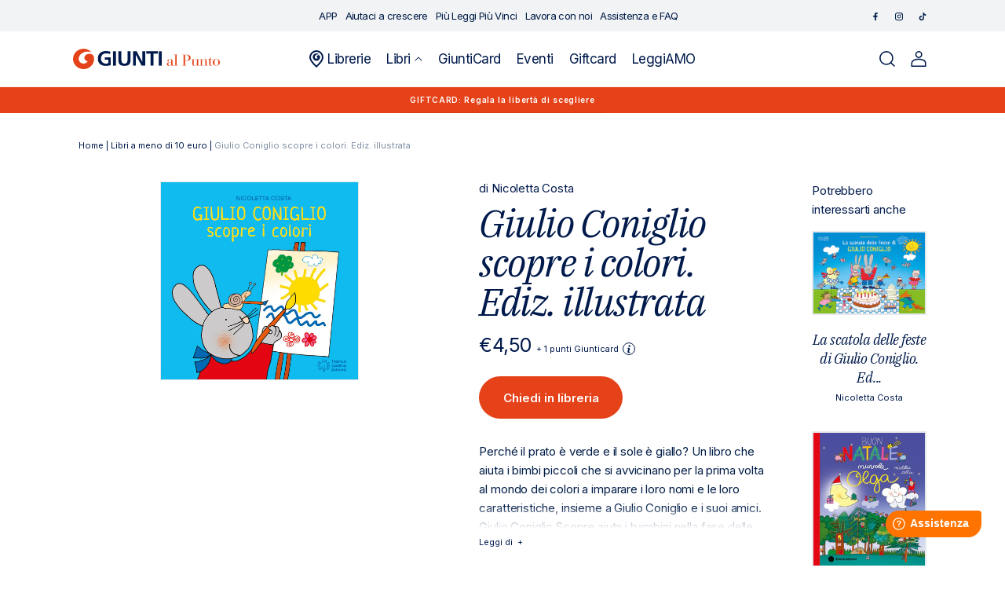

--- FILE ---
content_type: text/css
request_url: https://giuntialpunto.it/cdn/shop/t/2/assets/app.min.css?v=40881180635950420671748364019
body_size: 27921
content:
@font-face{font-family:thundersemi_bold_lc;font-style:normal;font-weight:400;src:url(thunder-semiboldlc_600-webfont.woff2) format("woff2"),url(thunder-semiboldlc_600-webfont.woff) format("woff")}/*! tailwindcss v3.2.4 | MIT License | https://tailwindcss.com*/*,:after,:before{border:0 solid #e5e7eb;box-sizing:border-box}:after,:before{--tw-content:""}html{-webkit-text-size-adjust:100%;font-feature-settings:normal;font-family:ui-sans-serif,system-ui,-apple-system,BlinkMacSystemFont,Segoe UI,Roboto,Helvetica Neue,Arial,Noto Sans,sans-serif,Apple Color Emoji,Segoe UI Emoji,Segoe UI Symbol,Noto Color Emoji;line-height:1.5;-moz-tab-size:4;-o-tab-size:4;tab-size:4}body{line-height:inherit;margin:0}hr{border-top-width:1px;color:inherit;height:0}abbr:where([title]){-webkit-text-decoration:underline dotted;text-decoration:underline dotted}h1,h2,h3,h4,h5,h6{font-size:inherit;font-weight:inherit}a{color:inherit;text-decoration:inherit}b,strong{font-weight:bolder}code,kbd,pre,samp{font-family:ui-monospace,SFMono-Regular,Menlo,Monaco,Consolas,Liberation Mono,Courier New,monospace;font-size:1em}small{font-size:80%}sub,sup{font-size:75%;line-height:0;position:relative;vertical-align:baseline}sub{bottom:-.25em}sup{top:-.5em}table{border-collapse:collapse;border-color:inherit;text-indent:0}button,input,optgroup,select,textarea{color:inherit;font-family:inherit;font-size:100%;font-weight:inherit;line-height:inherit;margin:0;padding:0}button,select{text-transform:none}[type=button],[type=reset],[type=submit],button{-webkit-appearance:button;background-color:transparent;background-image:none}:-moz-focusring{outline:auto}:-moz-ui-invalid{box-shadow:none}progress{vertical-align:baseline}::-webkit-inner-spin-button,::-webkit-outer-spin-button{height:auto}[type=search]{-webkit-appearance:textfield;outline-offset:-2px}::-webkit-search-decoration{-webkit-appearance:none}::-webkit-file-upload-button{-webkit-appearance:button;font:inherit}summary{display:list-item}blockquote,dd,dl,figure,h1,h2,h3,h4,h5,h6,hr,p,pre{margin:0}fieldset{margin:0}fieldset,legend{padding:0}menu,ol,ul{list-style:none;margin:0;padding:0}textarea{resize:vertical}input::-moz-placeholder,textarea::-moz-placeholder{color:#9ca3af;opacity:1}input::placeholder,textarea::placeholder{color:#9ca3af;opacity:1}[role=button],button{cursor:pointer}:disabled{cursor:default}audio,canvas,embed,iframe,img,object,svg,video{display:block;vertical-align:middle}img,video{height:auto;max-width:100%}[hidden]{display:none}::-webkit-datetime-edit,::-webkit-datetime-edit-day-field,::-webkit-datetime-edit-hour-field,::-webkit-datetime-edit-meridiem-field,::-webkit-datetime-edit-millisecond-field,::-webkit-datetime-edit-minute-field,::-webkit-datetime-edit-month-field,::-webkit-datetime-edit-second-field,::-webkit-datetime-edit-year-field{padding-bottom:0;padding-top:0}select{background-image:url("data:image/svg+xml;charset=utf-8,%3Csvg xmlns='http://www.w3.org/2000/svg' fill='none' viewBox='0 0 20 20'%3E%3Cpath stroke='%236B7280' stroke-linecap='round' stroke-linejoin='round' stroke-width='1.5' d='m6 8 4 4 4-4'/%3E%3C/svg%3E");background-position:right .5rem center;background-repeat:no-repeat;background-size:1.5em 1.5em;padding-right:2.5rem;-webkit-print-color-adjust:exact;print-color-adjust:exact}[type=checkbox]:checked,[type=radio]:checked{background-color:currentColor;background-position:50%;background-repeat:no-repeat;background-size:100% 100%;border-color:transparent}[type=checkbox]:checked{background-image:url("data:image/svg+xml;charset=utf-8,%3Csvg viewBox='0 0 16 16' fill='%23fff' xmlns='http://www.w3.org/2000/svg'%3E%3Cpath d='M12.207 4.793a1 1 0 0 1 0 1.414l-5 5a1 1 0 0 1-1.414 0l-2-2a1 1 0 0 1 1.414-1.414L6.5 9.086l4.293-4.293a1 1 0 0 1 1.414 0z'/%3E%3C/svg%3E")}[type=checkbox]:checked:focus,[type=checkbox]:checked:hover,[type=radio]:checked:focus,[type=radio]:checked:hover{background-color:currentColor;border-color:transparent}[type=checkbox]:indeterminate{background-image:url("data:image/svg+xml;charset=utf-8,%3Csvg xmlns='http://www.w3.org/2000/svg' fill='none' viewBox='0 0 16 16'%3E%3Cpath stroke='%23fff' stroke-linecap='round' stroke-linejoin='round' stroke-width='2' d='M4 8h8'/%3E%3C/svg%3E");background-size:100% 100%}[type=file]:focus{outline:1px solid ButtonText;outline:1px auto -webkit-focus-ring-color}.tooltip-arrow,.tooltip-arrow:before{background:inherit;height:8px;position:absolute;width:8px}.tooltip-arrow{visibility:hidden}.tooltip-arrow:before{content:"";transform:rotate(45deg);visibility:visible}[data-tooltip-style^=light]+.tooltip>.tooltip-arrow:before{border-color:#e5e7eb;border-style:solid}[data-tooltip-style^=light]+.tooltip[data-popper-placement^=top]>.tooltip-arrow:before{border-bottom-width:1px;border-right-width:1px}[data-tooltip-style^=light]+.tooltip[data-popper-placement^=right]>.tooltip-arrow:before{border-bottom-width:1px;border-left-width:1px}[data-tooltip-style^=light]+.tooltip[data-popper-placement^=bottom]>.tooltip-arrow:before{border-left-width:1px;border-top-width:1px}[data-tooltip-style^=light]+.tooltip[data-popper-placement^=left]>.tooltip-arrow:before{border-right-width:1px;border-top-width:1px}.tooltip[data-popper-placement^=top]>.tooltip-arrow{bottom:-4px}.tooltip[data-popper-placement^=bottom]>.tooltip-arrow{top:-4px}.tooltip[data-popper-placement^=left]>.tooltip-arrow{right:-4px}.tooltip[data-popper-placement^=right]>.tooltip-arrow{left:-4px}.tooltip.invisible>.tooltip-arrow:before{visibility:hidden}[data-popper-arrow],[data-popper-arrow]:before{background:inherit;height:8px;position:absolute;width:8px}[data-popper-arrow]{visibility:hidden}[data-popper-arrow]:after,[data-popper-arrow]:before{content:"";transform:rotate(45deg);visibility:visible}[data-popper-arrow]:after{background:inherit;height:9px;position:absolute;width:9px}[role=tooltip]>[data-popper-arrow]:before{border-color:#e5e7eb;border-style:solid}.dark [role=tooltip]>[data-popper-arrow]:before{border-color:#4b5563;border-style:solid}[role=tooltip]>[data-popper-arrow]:after{border-color:#e5e7eb;border-style:solid}.dark [role=tooltip]>[data-popper-arrow]:after{border-color:#4b5563;border-style:solid}[data-popover][role=tooltip][data-popper-placement^=top]>[data-popper-arrow]:after,[data-popover][role=tooltip][data-popper-placement^=top]>[data-popper-arrow]:before{border-bottom-width:1px;border-right-width:1px}[data-popover][role=tooltip][data-popper-placement^=right]>[data-popper-arrow]:after,[data-popover][role=tooltip][data-popper-placement^=right]>[data-popper-arrow]:before{border-bottom-width:1px;border-left-width:1px}[data-popover][role=tooltip][data-popper-placement^=bottom]>[data-popper-arrow]:after,[data-popover][role=tooltip][data-popper-placement^=bottom]>[data-popper-arrow]:before{border-left-width:1px;border-top-width:1px}[data-popover][role=tooltip][data-popper-placement^=left]>[data-popper-arrow]:after,[data-popover][role=tooltip][data-popper-placement^=left]>[data-popper-arrow]:before{border-right-width:1px;border-top-width:1px}[data-popover][role=tooltip][data-popper-placement^=top]>[data-popper-arrow]{bottom:-5px}[data-popover][role=tooltip][data-popper-placement^=bottom]>[data-popper-arrow]{top:-5px}[data-popover][role=tooltip][data-popper-placement^=left]>[data-popper-arrow]{right:-5px}[data-popover][role=tooltip][data-popper-placement^=right]>[data-popper-arrow]{left:-5px}[role=tooltip].invisible>[data-popper-arrow]:after,[role=tooltip].invisible>[data-popper-arrow]:before{visibility:hidden}[multiple],[type=date],[type=datetime-local],[type=email],[type=month],[type=number],[type=password],[type=search],[type=tel],[type=text],[type=time],[type=url],[type=week],select,textarea{--tw-shadow:0 0 #0000;-webkit-appearance:none;-moz-appearance:none;appearance:none;background-color:#fff;border-color:#6b7280;border-radius:0;border-width:1px;font-size:1rem;line-height:1.5rem;padding:.5rem .75rem}[multiple]:focus,[type=date]:focus,[type=datetime-local]:focus,[type=email]:focus,[type=month]:focus,[type=number]:focus,[type=password]:focus,[type=search]:focus,[type=tel]:focus,[type=text]:focus,[type=time]:focus,[type=url]:focus,[type=week]:focus,select:focus,textarea:focus{--tw-ring-inset:var(--tw-empty,/*!*/ /*!*/);--tw-ring-offset-width:0px;--tw-ring-offset-color:#fff;--tw-ring-color:#1c64f2;--tw-ring-offset-shadow:var(--tw-ring-inset) 0 0 0 var(--tw-ring-offset-width) var(--tw-ring-offset-color);--tw-ring-shadow:var(--tw-ring-inset) 0 0 0 calc(1px + var(--tw-ring-offset-width)) var(--tw-ring-color);border-color:#1c64f2;box-shadow:var(--tw-ring-offset-shadow),var(--tw-ring-shadow),var(--tw-shadow);outline:2px solid transparent;outline-offset:2px}input::-moz-placeholder,textarea::-moz-placeholder{color:#6b7280;opacity:1}input::placeholder,textarea::placeholder{color:#6b7280;opacity:1}::-webkit-datetime-edit-fields-wrapper{padding:0}::-webkit-date-and-time-value{min-height:1.5em}select:not([size]){background-image:url("data:image/svg+xml;charset=utf-8,%3Csvg aria-hidden='true' xmlns='http://www.w3.org/2000/svg' fill='none' viewBox='0 0 10 6'%3E%3Cpath stroke='%236B7280' stroke-linecap='round' stroke-linejoin='round' stroke-width='2' d='m1 1 4 4 4-4'/%3E%3C/svg%3E");background-position:right .75rem center;background-repeat:no-repeat;background-size:.75em .75em;padding-right:2.5rem;-webkit-print-color-adjust:exact;print-color-adjust:exact}[multiple]{background-image:none;background-position:0 0;background-repeat:unset;background-size:initial;padding-right:.75rem;-webkit-print-color-adjust:unset;print-color-adjust:unset}[type=checkbox],[type=radio]{--tw-shadow:0 0 #0000;-webkit-appearance:none;-moz-appearance:none;appearance:none;background-color:#fff;background-origin:border-box;border-color:#6b7280;border-width:1px;color:#1c64f2;display:inline-block;flex-shrink:0;height:1rem;padding:0;-webkit-print-color-adjust:exact;print-color-adjust:exact;-webkit-user-select:none;-moz-user-select:none;user-select:none;vertical-align:middle;width:1rem}[type=checkbox]{border-radius:0}[type=radio]{border-radius:100%}[type=checkbox]:focus,[type=radio]:focus{--tw-ring-inset:var(--tw-empty,/*!*/ /*!*/);--tw-ring-offset-width:2px;--tw-ring-offset-color:#fff;--tw-ring-color:#1c64f2;--tw-ring-offset-shadow:var(--tw-ring-inset) 0 0 0 var(--tw-ring-offset-width) var(--tw-ring-offset-color);--tw-ring-shadow:var(--tw-ring-inset) 0 0 0 calc(2px + var(--tw-ring-offset-width)) var(--tw-ring-color);box-shadow:var(--tw-ring-offset-shadow),var(--tw-ring-shadow),var(--tw-shadow);outline:2px solid transparent;outline-offset:2px}.dark [type=checkbox]:checked,.dark [type=radio]:checked,[type=checkbox]:checked,[type=radio]:checked{background-color:currentColor;background-position:50%;background-repeat:no-repeat;background-size:.55em .55em;border-color:transparent}[type=checkbox]:checked{background-image:url("data:image/svg+xml;charset=utf-8,%3Csvg aria-hidden='true' xmlns='http://www.w3.org/2000/svg' fill='none' viewBox='0 0 16 12'%3E%3Cpath stroke='%23fff' stroke-linecap='round' stroke-linejoin='round' stroke-width='3' d='M1 5.917 5.724 10.5 15 1.5'/%3E%3C/svg%3E");background-repeat:no-repeat;background-size:.55em .55em;-webkit-print-color-adjust:exact;print-color-adjust:exact}.dark [type=radio]:checked,[type=radio]:checked{background-image:url("data:image/svg+xml;charset=utf-8,%3Csvg viewBox='0 0 16 16' fill='%23fff' xmlns='http://www.w3.org/2000/svg'%3E%3Ccircle cx='8' cy='8' r='3'/%3E%3C/svg%3E");background-size:1em 1em}[type=checkbox]:indeterminate{background-color:currentColor;background-image:url("data:image/svg+xml;charset=utf-8,%3Csvg aria-hidden='true' xmlns='http://www.w3.org/2000/svg' fill='none' viewBox='0 0 16 12'%3E%3Cpath stroke='%23fff' stroke-linecap='round' stroke-linejoin='round' stroke-width='3' d='M1 5.917 5.724 10.5 15 1.5'/%3E%3C/svg%3E");background-position:50%;background-repeat:no-repeat;background-size:.55em .55em;border-color:transparent;-webkit-print-color-adjust:exact;print-color-adjust:exact}[type=checkbox]:indeterminate:focus,[type=checkbox]:indeterminate:hover{background-color:currentColor;border-color:transparent}[type=file]{background:unset;border-color:inherit;border-radius:0;border-width:0;font-size:unset;line-height:inherit;padding:0}[type=file]:focus{outline:1px auto inherit}input[type=file]::file-selector-button{-webkit-margin-start:-1rem;-webkit-margin-end:1rem;background:#1f2937;border:0;color:#fff;cursor:pointer;font-size:.875rem;font-weight:500;margin-inline-end:1rem;margin-inline-start:-1rem;padding:.625rem 1rem .625rem 2rem}input[type=file]::file-selector-button:hover{background:#374151}.dark input[type=file]::file-selector-button{background:#4b5563;color:#fff}.dark input[type=file]::file-selector-button:hover{background:#6b7280}input[type=range]::-webkit-slider-thumb{appearance:none;-moz-appearance:none;-webkit-appearance:none;background:#1c64f2;border:0;border-radius:9999px;cursor:pointer;height:1.25rem;width:1.25rem}input[type=range]:disabled::-webkit-slider-thumb{background:#9ca3af}.dark input[type=range]:disabled::-webkit-slider-thumb{background:#6b7280}input[type=range]:focus::-webkit-slider-thumb{--tw-ring-offset-shadow:var(--tw-ring-inset) 0 0 0 var(--tw-ring-offset-width) var(--tw-ring-offset-color);--tw-ring-shadow:var(--tw-ring-inset) 0 0 0 calc(4px + var(--tw-ring-offset-width)) var(--tw-ring-color);--tw-ring-opacity:1px;--tw-ring-color:rgb(164 202 254/var(--tw-ring-opacity));box-shadow:var(--tw-ring-offset-shadow),var(--tw-ring-shadow),var(--tw-shadow,0 0 #0000);outline:2px solid transparent;outline-offset:2px}input[type=range]::-moz-range-thumb{appearance:none;-moz-appearance:none;-webkit-appearance:none;background:#1c64f2;border:0;border-radius:9999px;cursor:pointer;height:1.25rem;width:1.25rem}input[type=range]:disabled::-moz-range-thumb{background:#9ca3af}.dark input[type=range]:disabled::-moz-range-thumb{background:#6b7280}input[type=range]::-moz-range-progress{background:#3f83f8}input[type=range]::-ms-fill-lower{background:#3f83f8}.toggle-bg:after{background:#fff;border-color:#d1d5db;border-radius:9999px;border-width:1px;box-shadow:var(--tw-ring-inset) 0 0 0 calc(var(--tw-ring-offset-width)) var(--tw-ring-color);content:"";height:1.25rem;left:.125rem;position:absolute;top:.125rem;transition-duration:.15s;transition-property:background-color,border-color,color,fill,stroke,opacity,box-shadow,transform,filter,backdrop-filter,-webkit-backdrop-filter;width:1.25rem}input:checked+.toggle-bg:after{border-color:#fff;transform:translateX(100%)}input:checked+.toggle-bg{background:#1c64f2;border-color:#1c64f2}*,:after,:before{--tw-border-spacing-x:0;--tw-border-spacing-y:0;--tw-translate-x:0;--tw-translate-y:0;--tw-rotate:0;--tw-skew-x:0;--tw-skew-y:0;--tw-scale-x:1;--tw-scale-y:1;--tw-pan-x: ;--tw-pan-y: ;--tw-pinch-zoom: ;--tw-scroll-snap-strictness:proximity;--tw-ordinal: ;--tw-slashed-zero: ;--tw-numeric-figure: ;--tw-numeric-spacing: ;--tw-numeric-fraction: ;--tw-ring-inset: ;--tw-ring-offset-width:0px;--tw-ring-offset-color:#fff;--tw-ring-color:rgba(63,131,248,.5);--tw-ring-offset-shadow:0 0 #0000;--tw-ring-shadow:0 0 #0000;--tw-shadow:0 0 #0000;--tw-shadow-colored:0 0 #0000;--tw-blur: ;--tw-brightness: ;--tw-contrast: ;--tw-grayscale: ;--tw-hue-rotate: ;--tw-invert: ;--tw-saturate: ;--tw-sepia: ;--tw-drop-shadow: ;--tw-backdrop-blur: ;--tw-backdrop-brightness: ;--tw-backdrop-contrast: ;--tw-backdrop-grayscale: ;--tw-backdrop-hue-rotate: ;--tw-backdrop-invert: ;--tw-backdrop-opacity: ;--tw-backdrop-saturate: ;--tw-backdrop-sepia: }::backdrop{--tw-border-spacing-x:0;--tw-border-spacing-y:0;--tw-translate-x:0;--tw-translate-y:0;--tw-rotate:0;--tw-skew-x:0;--tw-skew-y:0;--tw-scale-x:1;--tw-scale-y:1;--tw-pan-x: ;--tw-pan-y: ;--tw-pinch-zoom: ;--tw-scroll-snap-strictness:proximity;--tw-ordinal: ;--tw-slashed-zero: ;--tw-numeric-figure: ;--tw-numeric-spacing: ;--tw-numeric-fraction: ;--tw-ring-inset: ;--tw-ring-offset-width:0px;--tw-ring-offset-color:#fff;--tw-ring-color:rgba(63,131,248,.5);--tw-ring-offset-shadow:0 0 #0000;--tw-ring-shadow:0 0 #0000;--tw-shadow:0 0 #0000;--tw-shadow-colored:0 0 #0000;--tw-blur: ;--tw-brightness: ;--tw-contrast: ;--tw-grayscale: ;--tw-hue-rotate: ;--tw-invert: ;--tw-saturate: ;--tw-sepia: ;--tw-drop-shadow: ;--tw-backdrop-blur: ;--tw-backdrop-brightness: ;--tw-backdrop-contrast: ;--tw-backdrop-grayscale: ;--tw-backdrop-hue-rotate: ;--tw-backdrop-invert: ;--tw-backdrop-opacity: ;--tw-backdrop-saturate: ;--tw-backdrop-sepia: }.container{width:100%}@media (min-width:450px){.container{max-width:450px}}@media (min-width:500px){.container{max-width:500px}}@media (min-width:640px){.container{max-width:640px}}@media (min-width:768px){.container{max-width:768px}}@media (min-width:850px){.container{max-width:850px}}@media (min-width:1024px){.container{max-width:1024px}}@media (min-width:1280px){.container{max-width:1280px}}@media (min-width:1536px){.container{max-width:1536px}}@media (min-width:1643px){.container{max-width:1643px}}@media (min-width:1920px){.container{max-width:1920px}}.article-booksellers-container,.article-evento-container,.article-giunti-container,.custom-container,body .giunti-grid,body .giunti-page-container{margin-left:auto;margin-right:auto;max-width:1920px;padding-left:1.25rem;padding-right:1.25rem}@media (min-width:768px){.article-booksellers-container,.article-evento-container,.article-giunti-container,.custom-container,body .giunti-grid,body .giunti-page-container{padding-left:4rem;padding-right:4rem}}@media (min-width:1024px){.article-booksellers-container,.article-evento-container,.article-giunti-container,.custom-container,body .giunti-grid,body .giunti-page-container{padding-left:3rem;padding-right:3rem}}@media (min-width:1280px){.article-booksellers-container,.article-evento-container,.article-giunti-container,.custom-container,body .giunti-grid,body .giunti-page-container{padding-left:10rem;padding-right:10rem}}body{--tw-bg-opacity:1!important;background-color:rgb(255 255 255/var(--tw-bg-opacity))!important;margin:0 auto!important;max-width:1920px!important;overflow-x:hidden!important}body .giunti-grid{display:grid;grid-template-columns:repeat(12,minmax(0,1fr))}body .giunti-page-container{padding-bottom:5rem;padding-top:5rem}body .blog-slider,body .product-collection-slider,body .promo-collection-slider,body .special-content-slider{margin-left:auto;margin-right:auto;padding-left:1.25rem}@media (min-width:768px){body .blog-slider,body .product-collection-slider,body .promo-collection-slider,body .special-content-slider{padding-left:4rem}}@media (min-width:1024px){body .blog-slider,body .product-collection-slider,body .promo-collection-slider,body .special-content-slider{padding-left:3rem}}@media (min-width:1280px){body .blog-slider,body .product-collection-slider,body .promo-collection-slider,body .special-content-slider{padding-left:10rem}}body svg{display:inline-block}.accordion-hover-and-active:hover{--tw-bg-opacity:1;background-color:rgb(245 246 247/var(--tw-bg-opacity))}.accordion-hover-and-active:active{--tw-bg-opacity:1;background-color:rgb(255 255 255/var(--tw-bg-opacity))}:focus-visible{box-shadow:none;outline:transparent}.giunti-mega-menu-list-item._hover .icon-caret{--tw-rotate:0deg;transform:translate(var(--tw-translate-x),var(--tw-translate-y)) rotate(var(--tw-rotate)) skewX(var(--tw-skew-x)) skewY(var(--tw-skew-y)) scaleX(var(--tw-scale-x)) scaleY(var(--tw-scale-y))}.custom-mega-menu._hover .header__menu-item{--tw-text-opacity:1;color:rgb(230 66 26/var(--tw-text-opacity));cursor:pointer}.custom-mega-menu .mega-menu__content{background:0 0;border:0;box-shadow:0 13px 38px -20px hsla(220,3%,79%,.59);display:none;left:0;overflow-y:auto;padding-bottom:0;position:absolute;right:0;z-index:1}.custom-mega-menu .mega-menu__content._open{display:block}.custom-mega-menu .mega-menu__content .mega-menu__list{margin-left:auto;margin-right:auto;max-width:1920px;padding:5rem 1.25rem}@media (min-width:768px){.custom-mega-menu .mega-menu__content .mega-menu__list{padding-left:4rem;padding-right:4rem}}@media (min-width:1024px){.custom-mega-menu .mega-menu__content .mega-menu__list{padding-left:3rem;padding-right:3rem}}@media (min-width:1280px){.custom-mega-menu .mega-menu__content .mega-menu__list{padding-left:10rem;padding-right:10rem}}.custom-mega-menu .mega-menu__grid-3{display:grid;gap:1rem;grid-template-columns:repeat(3,minmax(0,1fr))}.custom-mega-menu .mega-menu__grid-4{display:grid;gap:1rem;grid-template-columns:repeat(4,minmax(0,1fr))}.custom-mega-menu .mega-menu-grid__column{grid-column:span 1/span 1;text-align:left}.custom-mega-menu .mega-menu-column__collections{--tw-text-opacity:1;color:rgb(0 26 76/var(--tw-text-opacity));text-align:left}.custom-mega-menu .mega-menu-column__collections .collection-list__item{font-family:Inter,sans-serif;font-size:15px;letter-spacing:-.15px;line-height:20px}@media (min-width:1280px){.custom-mega-menu .mega-menu-column__collections .collection-list__item{line-height:24px}}@media (min-width:1643px){.custom-mega-menu .mega-menu-column__collections .collection-list__item{font-size:19px;letter-spacing:-.38px;line-height:29px}}.custom-mega-menu .mega-menu-column__collections .collection-list__item{--tw-text-opacity:1;color:rgb(0 29 71/var(--tw-text-opacity));margin-bottom:2rem;text-align:left}.custom-mega-menu .mega-menu-column__collections .collection-list__item:hover{text-decoration-line:underline}.custom-mega-menu .mega-menu-column__promo .promo-list__item{margin:0 0 3.5rem;width:100%}@media (min-width:1024px){.custom-mega-menu .mega-menu-column__promo .promo-list__item{max-width:250px}}@media (min-width:1643px){.custom-mega-menu .mega-menu-column__promo .promo-list__item{max-width:290px}}.custom-mega-menu .mega-menu-column__promo .promo-list__item .promo-text__title,.custom-mega-menu .mega-menu-column__promo .promo-list__item .promo-text__type{font-family:Inter,sans-serif;font-size:15px;letter-spacing:-.15px;line-height:20px}@media (min-width:1280px){.custom-mega-menu .mega-menu-column__promo .promo-list__item .promo-text__title,.custom-mega-menu .mega-menu-column__promo .promo-list__item .promo-text__type{line-height:24px}}@media (min-width:1643px){.custom-mega-menu .mega-menu-column__promo .promo-list__item .promo-text__title,.custom-mega-menu .mega-menu-column__promo .promo-list__item .promo-text__type{font-size:19px;letter-spacing:-.38px;line-height:29px}}.custom-mega-menu .mega-menu-column__promo .promo-list__item .promo-text__title,.custom-mega-menu .mega-menu-column__promo .promo-list__item .promo-text__type{text-align:left}.custom-mega-menu .mega-menu-column__promo .promo-list__item .promo-text__type{--tw-text-opacity:1;color:rgb(230 66 26/var(--tw-text-opacity));margin-bottom:.5rem;text-transform:uppercase}.custom-mega-menu .mega-menu-column__books .book-list__item{display:grid;gap:2rem;grid-template-columns:repeat(3,minmax(0,1fr));margin:0 0 3.5rem;width:100%}.custom-mega-menu .mega-menu-column__books .book-list__item .book-image{grid-column:span 1/span 1}.custom-mega-menu .mega-menu-column__books .book-list__item .book-image img{--tw-border-opacity:1;border-color:rgb(229 232 236/var(--tw-border-opacity));border-width:1px}.custom-mega-menu .mega-menu-column__books .book-list__item .book-data{--tw-text-opacity:1;color:rgb(0 29 71/var(--tw-text-opacity));grid-column:span 2/span 2;text-align:left}.custom-mega-menu .mega-menu-column__books .book-list__item .book-data .book-title{display:block;margin-bottom:.5rem}.custom-mega-menu .mega-menu-column__books .book-list__item .book-data .book-price{color:rgb(0 26 76/var(--tw-text-opacity));font-size:10px;letter-spacing:-.6px;line-height:20px}@media (min-width:768px){.custom-mega-menu .mega-menu-column__books .book-list__item .book-data .book-price{font-size:15px;letter-spacing:0;line-height:25px}}.custom-mega-menu .mega-menu-column__books .book-list__item .book-data .book-price{--tw-text-opacity:1;color:rgb(126 141 162/var(--tw-text-opacity));margin-top:1.5rem}.custom-mega-menu .mega-menu-column__books .book-list__item .book-data .price-original{margin-right:.5rem;text-decoration-line:line-through}.custom-mega-menu .mega-menu-column__books .book-list__item .book-data .with-discount{--tw-text-opacity:1;color:rgb(230 66 26/var(--tw-text-opacity))}.custom-mega-menu .collections-title,.custom-mega-menu .promo-title{font-size:20px;letter-spacing:-.56px;line-height:24px}@media (min-width:1280px){.custom-mega-menu .collections-title,.custom-mega-menu .promo-title{font-size:25px;letter-spacing:-.5px;line-height:30px}}@media (min-width:1643px){.custom-mega-menu .collections-title,.custom-mega-menu .promo-title{font-size:28px;letter-spacing:-.4px;line-height:36px}}.custom-mega-menu .collections-title,.custom-mega-menu .promo-title{--tw-text-opacity:1;color:rgb(0 26 76/var(--tw-text-opacity));display:block;font-weight:700;margin-bottom:3.5rem;text-align:left}.custom-mega-menu .collections-title:hover,.custom-mega-menu .promo-title:hover{text-decoration-line:underline}.giftcard-form__modal,.giunticard-form__modal{height:calc(100% - 2rem);left:0;overflow-x:hidden;overflow-y:auto;position:absolute;top:0;width:100%;z-index:50}.giftcard-form__modal .modal__container,.giunticard-form__modal .modal__container{height:100%;margin-left:auto;margin-right:auto;max-width:500px;position:absolute;top:25%;width:100%}@media (min-width:500px){.giftcard-form__modal .modal__container,.giunticard-form__modal .modal__container{left:calc(50% - 250px);top:calc(50% - 100px)}}@media (min-width:768px){.giftcard-form__modal .modal__container,.giunticard-form__modal .modal__container{height:auto}}.giftcard-form__modal .modal__container .container__box,.giunticard-form__modal .modal__container .container__box{--tw-bg-opacity:1;--tw-shadow:0 1px 3px 0 rgba(0,0,0,.1),0 1px 2px -1px rgba(0,0,0,.1);--tw-shadow-colored:0 1px 3px 0 var(--tw-shadow-color),0 1px 2px -1px var(--tw-shadow-color);background-color:rgb(255 255 255/var(--tw-bg-opacity));border-radius:1.5rem;box-shadow:var(--tw-ring-offset-shadow,0 0 #0000),var(--tw-ring-shadow,0 0 #0000),var(--tw-shadow);position:relative}.giftcard-form__modal .modal__container .container__box .close-button,.giunticard-form__modal .modal__container .container__box .close-button{--tw-text-opacity:1;align-items:center;background-color:transparent;border-radius:.5rem;color:rgb(242 243 245/var(--tw-text-opacity));display:inline-flex;font-size:.875rem;line-height:1.25rem;margin-left:auto;padding:.375rem;position:absolute;right:.625rem;top:.75rem}.giftcard-form__modal .modal__container .container__box .close-button:hover,.giunticard-form__modal .modal__container .container__box .close-button:hover{--tw-text-opacity:1;color:rgb(229 232 236/var(--tw-text-opacity));color:rgb(17 24 39/var(--tw-text-opacity))}.giftcard-form__modal .modal__container .container__box .close-button .icon-close,.giunticard-form__modal .modal__container .container__box .close-button .icon-close{height:2.5rem;width:2.5rem}.giftcard-form__modal .modal__container .container__box .close-button .close-button__text,.giunticard-form__modal .modal__container .container__box .close-button .close-button__text{clip:rect(0,0,0,0);border-width:0;height:1px;margin:-1px;overflow:hidden;padding:0;position:absolute;white-space:nowrap;width:1px}.giftcard-form__modal .modal__container .container__box .box-content,.giunticard-form__modal .modal__container .container__box .box-content{padding:1.5rem;text-align:center}.giftcard-form__modal .modal__container .container__box .box-content .icon-warning,.giunticard-form__modal .modal__container .container__box .box-content .icon-warning{--tw-text-opacity:1;color:rgb(242 243 245/var(--tw-text-opacity));height:7rem;margin-bottom:1rem;margin-left:auto;margin-right:auto;width:7rem}.giftcard-form__modal .modal__container .container__box .box-content .icon-check,.giunticard-form__modal .modal__container .container__box .box-content .icon-check{--tw-text-opacity:1;color:rgb(230 66 26/var(--tw-text-opacity));height:7rem;margin-bottom:1rem;margin-left:auto;margin-right:auto;width:7rem}.giftcard-form__modal .modal__container .container__box .box-content .content__title,.giunticard-form__modal .modal__container .container__box .box-content .content__title{margin-bottom:1.25rem}.font-family-thunder{font-family:thundersemi_bold_lc,serif}.font-plexSerif{font-family:"IBM Plex Serif",serif;font-style:italic;font-weight:400}.h1-thunder,.h1-thunder-shadow,.h1-thunder-slideshow{font-family:thundersemi_bold_lc,serif;font-size:65px;letter-spacing:0;line-height:55px}@media (min-width:1024px){.h1-thunder,.h1-thunder-shadow,.h1-thunder-slideshow{font-size:85px;line-height:65px}}@media (min-width:1280px){.h1-thunder,.h1-thunder-shadow,.h1-thunder-slideshow{font-size:95px;line-height:75px}}@media (min-width:1643px){.h1-thunder,.h1-thunder-shadow,.h1-thunder-slideshow{font-size:150px;line-height:124px}}.h1-thunder,.h1-thunder-shadow,.h1-thunder-slideshow{font-weight:500}@media (min-width:1643px){.h1-thunder-slideshow{font-size:120px;line-height:100px}}.h1-thunder-shadow{-webkit-text-stroke-width:1px;-moz-text-stroke-width:1px;-webkit-text-stroke-color:#001d47;-moz-text-stroke-color:#001d47;color:transparent;text-shadow:-4px 4px #e6421a;text-transform:uppercase}.h1-plexSerif{--tw-text-opacity:1;color:rgb(0 26 76/var(--tw-text-opacity));font-family:IBM Plex Serif,serif;font-family:"IBM Plex Serif",serif;font-size:44px;font-style:italic;font-weight:400;letter-spacing:-1.35px;line-height:45px}@media (min-width:1024px){.h1-plexSerif{font-size:49px;letter-spacing:-1.5px;line-height:50px}}@media (min-width:1643px){.h1-plexSerif{font-size:59px;letter-spacing:-1.8px;line-height:63px}}.h1-plexSerif{font-weight:400}.h1-inter-article{--tw-text-opacity:1;color:rgb(0 26 76/var(--tw-text-opacity));font-family:Inter,sans-serif;font-size:30px;font-weight:600;letter-spacing:-1.35px;line-height:35px}@media (min-width:1024px){.h1-inter-article{font-size:49px;letter-spacing:-1.5px;line-height:50px}}@media (min-width:1643px){.h1-inter-article{font-size:59px;letter-spacing:-1.8px;line-height:63px}}.h2-thunder{font-family:thundersemi_bold_lc,serif;font-size:43px;letter-spacing:.45px;line-height:41px}@media (min-width:1024px){.h2-thunder{font-size:60px;letter-spacing:1.2px;line-height:55px}}@media (min-width:1643px){.h2-thunder{font-size:80px;letter-spacing:1.6px;line-height:70px}}.h2-thunder{font-weight:500}.h3-inter{font-family:Inter,sans-serif;font-size:20px;letter-spacing:-.56px;line-height:24px}@media (min-width:1280px){.h3-inter{font-size:25px;letter-spacing:-.5px;line-height:30px}}@media (min-width:1643px){.h3-inter{font-size:28px;letter-spacing:-.4px;line-height:36px}}.h3-inter{font-weight:400}.h4-plexSerif{--tw-text-opacity:1;color:rgb(0 26 76/var(--tw-text-opacity));font-family:IBM Plex Serif,serif;font-family:"IBM Plex Serif",serif;font-size:17px;font-style:italic;font-weight:400;letter-spacing:-.57px;line-height:19px}@media (min-width:1024px){.h4-plexSerif{font-size:18px;line-height:24px}}@media (min-width:1536px){.h4-plexSerif{font-size:23px;letter-spacing:-.72px;line-height:27px}}.h4-plexSerif{font-weight:400}.h5-inter{font-family:Inter,sans-serif;font-size:11px;letter-spacing:0;line-height:12px}@media (min-width:1643px){.h5-inter{font-size:13px;line-height:16px}}.h5-inter{font-weight:400}.h6-inter{font-family:Inter,sans-serif;font-size:10px;letter-spacing:.7px;line-height:12px}@media (min-width:1643px){.h6-inter{font-size:15px;letter-spacing:1.5px}}.h6-inter{font-weight:600}.paragraph-base{font-family:Inter,sans-serif;font-size:15px;letter-spacing:-.15px;line-height:20px}@media (min-width:1280px){.paragraph-base{line-height:24px}}@media (min-width:1643px){.paragraph-base{font-size:19px;letter-spacing:-.38px;line-height:29px}}.paragraph-base{font-weight:400}.first-level-menu{--tw-text-opacity:1;color:rgb(0 26 76/var(--tw-text-opacity));font-family:Inter,sans-serif;font-size:29px;letter-spacing:-.87px;line-height:60px}@media (min-width:1024px){.first-level-menu{font-size:17px;letter-spacing:-.51px;line-height:20px}}@media (min-width:1643px){.first-level-menu{font-size:21px;letter-spacing:-.42px;line-height:25px}}.first-level-menu{font-weight:400}.first-level-menu:hover{--tw-text-opacity:1;color:rgb(230 66 26/var(--tw-text-opacity))}.second-level-menu{--tw-text-opacity:1;color:rgb(0 29 71/var(--tw-text-opacity));font-family:Inter,sans-serif;font-size:20px;font-weight:400;letter-spacing:-.6px;line-height:40px}@media (min-width:1643px){.second-level-menu{font-weight:500px}}.top-menu-navbar{--tw-text-opacity:1;color:rgb(0 29 71/var(--tw-text-opacity));font-family:Inter,sans-serif;font-size:20px;font-weight:400;letter-spacing:-.6px;line-height:40px}@media (min-width:1643px){.top-menu-navbar{font-weight:500px}}@media (min-width:1024px){.top-menu-navbar{font-size:13px;line-height:16px}}.top-menu-navbar{font-weight:400}.top-menu-navbar:hover{--tw-text-opacity:1;color:rgb(230 66 26/var(--tw-text-opacity))}.text-button-cta{font-family:Inter,sans-serif;font-size:15px;letter-spacing:0;line-height:1.25;line-height:19px}@media (min-width:1643px){.text-button-cta{font-size:20px;letter-spacing:-.4px;line-height:26px}}.text-button-cta{font-weight:600}.quotation-marks{--tw-text-opacity:1;color:rgb(230 66 26/var(--tw-text-opacity));font-family:IBM Plex Serif,serif;font-family:"IBM Plex Serif",serif;font-size:29px;font-style:italic;font-weight:400;line-height:1}@media (min-width:1024px){.quotation-marks{font-size:54px}}@media (min-width:1643px){.quotation-marks{font-size:90px}}.quotation-marks__blog-article{--tw-text-opacity:1;color:rgb(230 66 26/var(--tw-text-opacity));font-family:thundersemi_bold_lc,serif;font-size:60px;letter-spacing:.6px;line-height:52px}html{-webkit-font-smoothing:antialiased;-moz-osx-font-smoothing:grayscale}body{--tw-text-opacity:1;color:rgb(0 0 0/var(--tw-text-opacity));color:rgb(0 26 76/var(--tw-text-opacity));font-size:1rem;line-height:1.5rem;line-height:1.5}.button-link,body{font-family:Inter,sans-serif;letter-spacing:0}.button-link{cursor:pointer;font-size:15px;line-height:1.25;line-height:19px;text-decoration-line:none}@media (min-width:1643px){.button-link{font-size:20px;letter-spacing:-.4px;line-height:26px}}.button-link{font-weight:600}.customer.order .order-details__box .button-link{margin-bottom:2.5rem}.button-link.button-link__text{--tw-text-opacity:1;color:rgb(230 66 26/var(--tw-text-opacity))}.button-link.button-link__text:active{opacity:.85}.button-link.button-link__pill{--tw-bg-opacity:1;--tw-text-opacity:1;background-color:rgb(230 66 26/var(--tw-bg-opacity));color:rgb(255 255 255/var(--tw-text-opacity));padding:1.25rem 2.25rem;text-align:center}@media (min-width:1024px){.button-link.button-link__pill{padding:1.75rem 2rem}}.button-link.button-link__pill{border-radius:100px}.button-link.button-link__pill:active,.button-link.button-link__pill:hover{opacity:.85}.slider-button.slider-button--next :active,.slider-button.slider-button--next :hover,.slider-button.slider-button--prev :active,.slider-button.slider-button--prev :hover{--tw-text-opacity:1;color:rgb(230 66 26/var(--tw-text-opacity))}.section-accordion{--tw-border-opacity:1;border-color:rgb(229 232 236/var(--tw-border-opacity));border-width:0 0 1px;margin-bottom:10rem;margin-left:auto;margin-right:auto;width:80%}@media (min-width:1643px){.section-accordion{width:60%}}.section-accordion .section-accordion__heading-first{--tw-border-opacity:1;--tw-bg-opacity:1;--tw-text-opacity:1;align-items:center;background-color:rgb(255 255 255/var(--tw-bg-opacity));border-color:rgb(229 232 236/var(--tw-border-opacity));border-width:1px 0 0;color:rgb(0 26 76/var(--tw-text-opacity));display:flex;font-weight:500;justify-content:space-between;padding-bottom:3rem;padding-top:3rem;text-align:left;width:100%}.section-accordion .section-accordion__heading-first:hover{--tw-bg-opacity:1;background-color:rgb(245 246 247/var(--tw-bg-opacity))}.section-accordion .section-accordion__heading-first:active{--tw-bg-opacity:1;background-color:rgb(255 255 255/var(--tw-bg-opacity))}.section-accordion .section-accordion__heading{--tw-border-opacity:1;--tw-bg-opacity:1;--tw-text-opacity:1;align-items:center;background-color:rgb(255 255 255/var(--tw-bg-opacity));border-color:rgb(229 232 236/var(--tw-border-opacity));border-width:1px 0 0;color:rgb(0 26 76/var(--tw-text-opacity));display:flex;font-weight:500;justify-content:space-between;padding-bottom:3rem;padding-top:3rem;text-align:left;width:100%}.section-accordion .section-accordion__heading:hover{--tw-bg-opacity:1;background-color:rgb(245 246 247/var(--tw-bg-opacity))}.section-accordion .section-accordion__heading:active{--tw-bg-opacity:1;background-color:rgb(255 255 255/var(--tw-bg-opacity))}.section-accordion .section-accordion__heading-last{--tw-border-opacity:1;--tw-bg-opacity:1;--tw-text-opacity:1;align-items:center;background-color:rgb(255 255 255/var(--tw-bg-opacity));border-color:rgb(229 232 236/var(--tw-border-opacity));border-width:1px 0 0;color:rgb(0 26 76/var(--tw-text-opacity));display:flex;font-weight:500;justify-content:space-between;padding-bottom:3rem;padding-top:3rem;text-align:left;width:100%}.section-accordion .section-accordion__heading-last:hover{--tw-bg-opacity:1;background-color:rgb(245 246 247/var(--tw-bg-opacity))}.section-accordion .section-accordion__heading-last:active{--tw-bg-opacity:1;background-color:rgb(255 255 255/var(--tw-bg-opacity))}.section-accordion .section-accordion__content-first{font-weight:300;padding:0 0 3rem}.section-accordion .section-accordion__content{font-weight:300;padding:3rem 0}.allibo-job-offers .aw_jobList.cs .aw_searchBox{--tw-bg-opacity:1;background-color:rgb(255 255 255/var(--tw-bg-opacity));margin-bottom:2rem}@media (min-width:1024px){.allibo-job-offers .aw_jobList.cs .aw_searchBox{margin-bottom:4rem}}.allibo-job-offers .aw_jobList.cs .aw_searchBox .aw_searchButton:hover{--tw-text-opacity:1;color:rgb(230 66 26/var(--tw-text-opacity))}.allibo-job-offers .aw_jobList.cs .aw_searchBox .aw_select{--tw-border-opacity:1;border-color:rgb(229 232 236/var(--tw-border-opacity));border-radius:4px;border-style:solid;border-width:1px;cursor:pointer;height:45px;padding:1rem 1.5rem}.allibo-job-offers .aw_intro{font-family:Inter,sans-serif;font-size:15px;letter-spacing:-.15px;line-height:20px}@media (min-width:1280px){.allibo-job-offers .aw_intro{line-height:24px}}@media (min-width:1643px){.allibo-job-offers .aw_intro{font-size:19px;letter-spacing:-.38px;line-height:29px}}.allibo-job-offers .aw_intro{margin-bottom:2rem}.allibo-job-offers .aw_jobPosting{--tw-bg-opacity:1;background-color:rgb(242 243 245/var(--tw-bg-opacity));border-radius:1.5rem;margin-bottom:2rem;padding:3rem}@media (min-width:768px){.allibo-job-offers .aw_jobPosting{margin-bottom:4rem;padding:4rem}}.allibo-job-offers .aw_jobPosting .aw_title{font-family:Inter,sans-serif;font-size:20px;letter-spacing:-.56px;line-height:24px}@media (min-width:1280px){.allibo-job-offers .aw_jobPosting .aw_title{font-size:25px;letter-spacing:-.5px;line-height:30px}}@media (min-width:1643px){.allibo-job-offers .aw_jobPosting .aw_title{font-size:28px;letter-spacing:-.4px;line-height:36px}}.allibo-job-offers .aw_jobPosting .aw_title{--tw-text-opacity:1;color:rgb(0 26 76/var(--tw-text-opacity));margin-bottom:2rem}.allibo-job-offers .aw_jobPosting .aw_location{font-family:Inter,sans-serif;font-size:15px;letter-spacing:-.15px;line-height:20px}@media (min-width:1280px){.allibo-job-offers .aw_jobPosting .aw_location{line-height:24px}}@media (min-width:1643px){.allibo-job-offers .aw_jobPosting .aw_location{font-size:19px;letter-spacing:-.38px;line-height:29px}}.allibo-job-offers .aw_jobPosting .aw_location{--tw-text-opacity:1;color:rgb(0 29 71/var(--tw-text-opacity))}.allibo-job-offers .aw_pager{--tw-border-opacity:1;border-top:2px rgb(126 141 162/var(--tw-border-opacity));border-style:solid;padding-top:1rem}.allibo-job-offers .aw_pager .aw_pagerLink{font-family:Inter,sans-serif;font-size:15px;letter-spacing:-.15px;line-height:20px}@media (min-width:1280px){.allibo-job-offers .aw_pager .aw_pagerLink{line-height:24px}}@media (min-width:1643px){.allibo-job-offers .aw_pager .aw_pagerLink{font-size:19px;letter-spacing:-.38px;line-height:29px}}.allibo-job-offers .aw_applyLink{--tw-bg-opacity:1!important;--tw-text-opacity:1!important;background-color:rgb(230 66 26/var(--tw-bg-opacity))!important;border-radius:3.5rem!important;color:rgb(255 255 255/var(--tw-text-opacity))!important;font-family:Inter,sans-serif;font-size:15px;letter-spacing:0;line-height:1.25;line-height:19px;margin:2.5rem 0 0!important;padding:2rem 2.5rem!important}@media (min-width:1643px){.allibo-job-offers .aw_applyLink{font-size:20px;letter-spacing:-.4px;line-height:26px}}.allibo-job-offers .aw_applyLink{font-weight:600!important}.customer.order .order-details__box .allibo-job-offers .aw_applyLink{margin-bottom:2.5rem}.allibo-job-offers .aw_applyLink:active,.allibo-job-offers .aw_applyLink:hover{opacity:.85}.announcement-bar__mobile{display:block}@media (min-width:1024px){.announcement-bar__mobile{display:none}}#shopify-section-announcement-bar{display:none;z-index:0}@media (min-width:1024px){#shopify-section-announcement-bar{display:block}}.announcement-bar{--tw-bg-opacity:1;background-color:rgb(230 66 26/var(--tw-bg-opacity))}.announcement-bar .announcement-link{--tw-text-opacity:1;color:rgb(255 255 255/var(--tw-text-opacity))}.announcement-bar .announcement-link .announcement-bar-text{--tw-text-opacity:1;color:rgb(255 255 255/var(--tw-text-opacity));font-family:Inter,sans-serif;font-size:10px;letter-spacing:.7px;line-height:12px;padding:.75rem;text-align:center}@media (min-width:1643px){.announcement-bar .announcement-link .announcement-bar-text{font-size:15px;letter-spacing:1.5px}}.announcement-bar .announcement-link .announcement-bar-text{font-weight:600}@media (min-width:1024px){.announcement-bar .announcement-link .announcement-bar-text{padding:1rem}}.announcement-bar .announcement-link .announcement-bar-message__bold{font-weight:700}.cta-banner{margin-bottom:3.5rem}.cta-banner .cta-banner__banner{align-items:flex-start;border-radius:2rem;display:flex;flex-direction:column}@media (min-width:640px){.cta-banner .cta-banner__banner{align-items:stretch;flex-direction:row}}@media (min-width:1024px){.cta-banner .cta-banner__banner{height:476px}}.cta-banner .cta-banner__banner .cta-banner__text{padding:2.75rem 2rem}@media (min-width:1024px){.cta-banner .cta-banner__banner .cta-banner__text{padding:6rem 9rem}}.cta-banner .cta-banner__banner .cta-banner__title{--tw-text-opacity:1;color:rgb(255 255 255/var(--tw-text-opacity));font-family:thundersemi_bold_lc,serif;font-size:43px;font-weight:800;letter-spacing:.45px;line-height:41px;margin-bottom:2rem;text-transform:uppercase}@media (min-width:1024px){.cta-banner .cta-banner__banner .cta-banner__title{font-size:60px;letter-spacing:1.2px;line-height:55px}}@media (min-width:1643px){.cta-banner .cta-banner__banner .cta-banner__title{font-size:80px;letter-spacing:1.6px;line-height:70px}}.cta-banner .cta-banner__banner .cta-banner__title{font-weight:500}.cta-banner .cta-banner__banner .cta-banner__image{width:100%}@media (min-width:1024px){.cta-banner .cta-banner__banner .cta-banner__image{height:100%}}.cta-banner .cta-banner__banner .cta-banner__image img{border-bottom-left-radius:2rem;border-bottom-right-radius:2rem;height:100%;-o-object-fit:cover;object-fit:cover;width:100%}@media (min-width:640px){.cta-banner .cta-banner__banner .cta-banner__image img{border-radius:0;border-bottom-right-radius:2rem;border-top-right-radius:2rem}}.cta-banner .cta-banner__banner .cta-banner__description{--tw-text-opacity:1;color:rgb(255 255 255/var(--tw-text-opacity));font-family:Inter,sans-serif;font-size:20px;letter-spacing:-.56px;line-height:24px;margin-bottom:2rem}@media (min-width:1280px){.cta-banner .cta-banner__banner .cta-banner__description{font-size:25px;letter-spacing:-.5px;line-height:30px}}@media (min-width:1643px){.cta-banner .cta-banner__banner .cta-banner__description{font-size:28px;letter-spacing:-.4px;line-height:36px}}.cta-banner .cta-banner__banner .cta-banner__description{font-weight:400}.cta-banner .cta-banner__banner .cta-banner__actions{align-items:center;display:flex}.cta-banner-img-only{margin-bottom:3.5rem}@media (min-width:1024px){.cta-banner-img-only{margin-bottom:6rem}}.cta-banner-img-only img{border-radius:2rem;width:100%}.cta-banner-img-only .cta-banner__image{display:block}.cta-banner-img-only .cta-banner__image.with-mobile{display:none}@media (min-width:768px){.cta-banner-img-only .cta-banner__image.with-mobile{display:block}}.cta-banner-img-only .cta-banner__image-mobile{display:block}@media (min-width:768px){.cta-banner-img-only .cta-banner__image-mobile{display:none}}.cta-libraries-banner{margin-bottom:3.5rem}@media (min-width:1024px){.cta-libraries-banner{margin-bottom:6rem}}.cta-libraries-banner .cta-libraries-banner__banner{--tw-bg-opacity:1;align-items:center;background-color:rgb(0 26 76/var(--tw-bg-opacity));border-radius:2rem;display:flex;flex-direction:column;justify-content:center;padding:2.5rem 1.75rem}@media (min-width:640px){.cta-libraries-banner .cta-libraries-banner__banner{flex-direction:row}}@media (min-width:1024px){.cta-libraries-banner .cta-libraries-banner__banner{padding:5rem 9rem}}.cta-libraries-banner .cta-libraries-banner__banner .cta-banner__text{width:100%}@media (min-width:1024px){.cta-libraries-banner .cta-libraries-banner__banner .cta-banner__text{width:40%}}.cta-libraries-banner .cta-libraries-banner__banner .cta-banner__title{--tw-text-opacity:1;color:rgb(230 66 26/var(--tw-text-opacity));font-family:thundersemi_bold_lc,serif;font-size:43px;font-weight:800;letter-spacing:.45px;line-height:41px;margin-bottom:2rem;text-transform:uppercase}@media (min-width:1024px){.cta-libraries-banner .cta-libraries-banner__banner .cta-banner__title{font-size:60px;letter-spacing:1.2px;line-height:55px}}@media (min-width:1643px){.cta-libraries-banner .cta-libraries-banner__banner .cta-banner__title{font-size:80px;letter-spacing:1.6px;line-height:70px}}.cta-libraries-banner .cta-libraries-banner__banner .cta-banner__title{font-weight:500}@media (min-width:1643px){.cta-libraries-banner .cta-libraries-banner__banner .cta-banner__title{margin-bottom:3rem}}.cta-libraries-banner .cta-libraries-banner__banner .cta-banner__description{--tw-text-opacity:1;color:rgb(255 255 255/var(--tw-text-opacity));font-family:Inter,sans-serif;font-size:20px;letter-spacing:-.56px;line-height:24px;margin-bottom:2rem}@media (min-width:1280px){.cta-libraries-banner .cta-libraries-banner__banner .cta-banner__description{font-size:25px;letter-spacing:-.5px;line-height:30px}}@media (min-width:1643px){.cta-libraries-banner .cta-libraries-banner__banner .cta-banner__description{font-size:28px;letter-spacing:-.4px;line-height:36px}}.cta-libraries-banner .cta-libraries-banner__banner .cta-banner__description{font-weight:400}.cta-libraries-banner .cta-libraries-banner__banner .cta-banner__actions{align-items:center;display:flex;margin-bottom:2rem}@media (min-width:1643px){.cta-libraries-banner .cta-libraries-banner__banner .cta-banner__actions{margin-top:4rem}}.cta-libraries-banner .cta-banner__image{width:100%}@media (min-width:1024px){.cta-libraries-banner .cta-banner__image{width:60%}}.cta-libraries-banner .cta-banner__image img{display:inline;height:auto;width:auto}.cta-banner-one-image{margin-bottom:3.5rem}.cta-banner-one-image .cta-banner-one-image__banner{border-radius:2rem;display:flex;flex-direction:column;position:relative}@media (min-width:640px){.cta-banner-one-image .cta-banner-one-image__banner{align-items:stretch;flex-direction:row}}.cta-banner-one-image .cta-banner-one-image__banner .cta-banner__text{left:0;padding:2.75rem 2rem;position:absolute;top:0}@media (min-width:1024px){.cta-banner-one-image .cta-banner-one-image__banner .cta-banner__text{padding:6rem 9rem}}.cta-banner-one-image .cta-banner-one-image__banner .cta-banner__title{--tw-text-opacity:1;color:rgb(255 255 255/var(--tw-text-opacity));font-family:thundersemi_bold_lc,serif;font-size:43px;font-weight:800;letter-spacing:.45px;line-height:41px;margin-bottom:2rem;text-transform:uppercase}@media (min-width:1024px){.cta-banner-one-image .cta-banner-one-image__banner .cta-banner__title{font-size:60px;letter-spacing:1.2px;line-height:55px}}@media (min-width:1643px){.cta-banner-one-image .cta-banner-one-image__banner .cta-banner__title{font-size:80px;letter-spacing:1.6px;line-height:70px}}.cta-banner-one-image .cta-banner-one-image__banner .cta-banner__title{font-weight:500}.cta-banner-one-image .cta-banner-one-image__banner .cta-banner__description{--tw-text-opacity:1;color:rgb(255 255 255/var(--tw-text-opacity));font-family:Inter,sans-serif;font-size:20px;letter-spacing:-.56px;line-height:24px;margin-bottom:2rem}@media (min-width:1280px){.cta-banner-one-image .cta-banner-one-image__banner .cta-banner__description{font-size:25px;letter-spacing:-.5px;line-height:30px}}@media (min-width:1643px){.cta-banner-one-image .cta-banner-one-image__banner .cta-banner__description{font-size:28px;letter-spacing:-.4px;line-height:36px}}.cta-banner-one-image .cta-banner-one-image__banner .cta-banner__description{font-weight:400}.cta-banner-one-image .cta-banner-one-image__banner .cta-banner__actions{align-items:center;display:flex}.cta-banner-one-image .cta-banner-one-image__banner img{border-radius:2rem;width:100%}.cta-banner-one-image .cta-banner-one-image__banner .cta-banner__image{display:block}.cta-banner-one-image .cta-banner-one-image__banner .cta-banner__image.with-mobile{display:none}@media (min-width:768px){.cta-banner-one-image .cta-banner-one-image__banner .cta-banner__image.with-mobile{display:block}}.cta-banner-one-image .cta-banner-one-image__banner .cta-banner__image-mobile{display:block}@media (min-width:768px){.cta-banner-one-image .cta-banner-one-image__banner .cta-banner__image-mobile{display:none}}.cta-banner-two-images{margin-bottom:3.5rem}@media (min-width:1024px){.cta-banner-two-images{margin-bottom:6rem}}.cta-banner-two-images .cta--two-images-banner__banner{border-radius:2rem;-moz-column-gap:1.75rem;column-gap:1.75rem;display:flex;flex-direction:column}@media (min-width:640px){.cta-banner-two-images .cta--two-images-banner__banner{flex-direction:row}}.cta-banner-two-images .cta--two-images-banner__banner .cta-banner__image{width:100%}@media (min-width:1024px){.cta-banner-two-images .cta--two-images-banner__banner .cta-banner__image{width:50%}}.cta-banner-two-images .cta--two-images-banner__banner .cta-banner__image:not(:last-child){margin-bottom:.75rem}@media (min-width:640px){.cta-banner-two-images .cta--two-images-banner__banner .cta-banner__image:not(:last-child){margin-bottom:0}}.cta-banner-two-images .cta--two-images-banner__banner .cta-banner__image img{border-radius:2rem;display:inline;height:100%;width:100%}.cta-message{margin-bottom:6rem;margin-top:6rem;text-align:center}@media (min-width:1024px){.cta-message{margin-bottom:10rem;margin-top:10rem}}.cta-message h2{text-transform:uppercase}.cta-message .cta-message__link{display:block;padding-top:3rem}@media (min-width:1024px){.cta-message .cta-message__link{padding-top:5rem}}.blog-slider .splide__slide{margin-left:0;width:50%}@media (min-width:1024px){.blog-slider .splide__slide{width:40%}}@media (min-width:1280px){.blog-slider .splide__slide{width:25%}}.blog-slider .collection-title__wrapper{align-items:center;display:flex;justify-content:flex-start;padding-bottom:2rem}.blog-slider .collection-title__wrapper .title{--tw-text-opacity:1;color:rgb(230 66 26/var(--tw-text-opacity));font-family:thundersemi_bold_lc,serif;font-size:43px;letter-spacing:.45px;line-height:41px;margin:0;padding:0;text-transform:uppercase}@media (min-width:1024px){.blog-slider .collection-title__wrapper .title{font-size:60px;letter-spacing:1.2px;line-height:55px}}@media (min-width:1643px){.blog-slider .collection-title__wrapper .title{font-size:80px;letter-spacing:1.6px;line-height:70px}}.blog-slider .collection-title__wrapper .title{font-weight:500}.blog-slider .collection-title__wrapper .title svg{height:2rem;width:2rem}@media (min-width:1024px){.blog-slider .collection-title__wrapper .title svg{height:4rem}}.blog-slider .collection-title__wrapper .collection-title__link{--tw-text-opacity:1;color:rgb(230 66 26/var(--tw-text-opacity));margin:0;padding:0;text-transform:uppercase}.blog-slider .collection-title__wrapper .collection-title__link:active,.blog-slider .collection-title__wrapper .collection-title__link:hover{opacity:.85}.blog-slider .blog-text__title{--tw-text-opacity:1;color:rgb(0 26 76/var(--tw-text-opacity));font-family:Inter,sans-serif;font-size:20px;letter-spacing:-.56px;line-height:24px}@media (min-width:1280px){.blog-slider .blog-text__title{font-size:25px;letter-spacing:-.5px;line-height:30px}}@media (min-width:1643px){.blog-slider .blog-text__title{font-size:28px;letter-spacing:-.4px;line-height:36px}}.blog-slider .blog-text__title{font-weight:400}.blog-slider .blog-text__type{--tw-text-opacity:1;color:rgb(230 66 26/var(--tw-text-opacity));font-family:Inter,sans-serif;font-size:10px;letter-spacing:.7px;line-height:12px;text-transform:uppercase}@media (min-width:1643px){.blog-slider .blog-text__type{font-size:15px;letter-spacing:1.5px}}.blog-slider .blog-text__type{font-weight:600}.footer-block--newsletter{--tw-bg-opacity:1;background-color:rgb(229 232 236/var(--tw-bg-opacity));padding:2.25rem 1.25rem 2.75rem}@media (min-width:1024px){.footer-block--newsletter{padding:6rem 0}}.newsletter-content{align-items:flex-start;display:flex;flex-direction:column;justify-content:center;margin-left:auto;margin-right:auto;max-width:700px;width:100%}@media (min-width:640px){.newsletter-content{align-items:center;width:60%}}.newsletter-content .newsletter-block__heading{--tw-text-opacity:1;color:rgb(230 66 26/var(--tw-text-opacity));font-family:thundersemi_bold_lc,serif;font-size:43px;letter-spacing:.45px;line-height:41px;margin-bottom:1rem;text-transform:uppercase}@media (min-width:1024px){.newsletter-content .newsletter-block__heading{font-size:60px;letter-spacing:1.2px;line-height:55px}}@media (min-width:1643px){.newsletter-content .newsletter-block__heading{font-size:80px;letter-spacing:1.6px;line-height:70px}}.newsletter-content .newsletter-block__heading{font-weight:500}@media (min-width:640px){.newsletter-content .newsletter-block__heading{text-align:center}}@media (min-width:1024px){.newsletter-content .newsletter-block__heading{margin-bottom:1.5rem}}.newsletter-content .newsletter-block__subheading{--tw-text-opacity:1;color:rgb(0 29 71/var(--tw-text-opacity));font-family:Inter,sans-serif;font-size:15px;letter-spacing:-.15px;line-height:20px;margin-bottom:1.25rem}@media (min-width:1280px){.newsletter-content .newsletter-block__subheading{line-height:24px}}@media (min-width:1643px){.newsletter-content .newsletter-block__subheading{font-size:19px;letter-spacing:-.38px;line-height:29px}}.newsletter-content .newsletter-block__subheading{font-weight:400}@media (min-width:640px){.newsletter-content .newsletter-block__subheading{text-align:center}}@media (min-width:1024px){.newsletter-content .newsletter-block__subheading{width:66.666667%}}.newsletter-content .newsletter-form{width:100%}@media (min-width:1024px){.newsletter-content .newsletter-form{width:75%}}.newsletter-content .newsletter-form .newsletter-field__input{--tw-border-opacity:1;--tw-bg-opacity:1;background-color:rgb(229 232 236/var(--tw-bg-opacity));border-color:rgb(0 29 71/var(--tw-border-opacity));border-width:0 0 2px;font-family:Inter,sans-serif;font-size:15px;letter-spacing:0;line-height:1.25;line-height:19px;margin-right:1.25rem;padding-bottom:1.25rem;padding-left:0;padding-right:0;width:66.666667%}@media (min-width:1643px){.newsletter-content .newsletter-form .newsletter-field__input{font-size:20px;letter-spacing:-.4px;line-height:26px}}.newsletter-content .newsletter-form .newsletter-field__input{font-weight:600}.customer.order .order-details__box .newsletter-content .newsletter-form .newsletter-field__input{margin-bottom:2.5rem}@media (min-width:1024px){.newsletter-content .newsletter-form .newsletter-field__input{margin-right:2.5rem}}.newsletter-content .newsletter-form .newsletter-field__input:focus{box-shadow:none}.custom-footer{--tw-bg-opacity:1;--tw-text-opacity:1;background-color:rgb(0 26 76/var(--tw-bg-opacity));color:rgb(255 255 255/var(--tw-text-opacity));padding-bottom:5rem;padding-top:2.75rem}@media (min-width:1280px){.custom-footer{padding-bottom:5rem;padding-top:8rem}}.footer__content-top{margin-bottom:2rem}@media (min-width:768px){.footer__content-top{margin-bottom:4rem}}.footer__blocks-wrapper{display:grid;gap:.5rem;grid-template-rows:repeat(2,minmax(0,1fr));width:100%}@media (min-width:768px){.footer__blocks-wrapper{display:flex;flex-direction:row;flex-wrap:nowrap;gap:1rem;justify-content:space-between}}.footer-block--menu{margin-bottom:2.25rem}@media (min-width:1024px){.footer-block--menu{margin-bottom:0}.footer-block--menu:not(:last-child){margin-right:2rem}}.footer-block__heading{--tw-text-opacity:1;color:rgb(255 255 255/var(--tw-text-opacity));font-family:Inter,sans-serif;font-size:15px;letter-spacing:-.15px;line-height:20px;margin-bottom:1rem}@media (min-width:1280px){.footer-block__heading{line-height:24px}}@media (min-width:1643px){.footer-block__heading{font-size:19px;letter-spacing:-.38px;line-height:29px}}.footer-block__heading{font-weight:400}@media (min-width:1024px){.footer-block__heading{--tw-text-opacity:1;color:rgb(255 255 255/var(--tw-text-opacity));margin-bottom:2.25rem}}.footer-block-company-data{align-items:flex-start;display:flex;flex-direction:column-reverse;justify-content:flex-start}@media (min-width:768px){.footer-block-company-data{flex-direction:column}}@media (min-width:1024px){.footer-block-company-data{margin-right:2rem}}.footer-block-company-data .company-logo{display:none}@media (min-width:768px){.footer-block-company-data .company-logo{display:block;margin-bottom:1.5rem}}@media (min-width:1024px){.footer-block-company-data .company-logo{max-width:100%}}.footer-block-company-data .company-info{margin-bottom:2rem}.footer-block-company-data .company-info p{--tw-text-opacity:1;color:rgb(255 255 255/var(--tw-text-opacity));font-family:Inter,sans-serif;font-size:11px;letter-spacing:0;line-height:12px}@media (min-width:1643px){.footer-block-company-data .company-info p{font-size:13px;line-height:16px}}.footer-block-company-data .company-info p{font-weight:400}@media (min-width:1280px){.footer-block-company-data .company-info p{font-size:15px;line-height:24px}}.footer-block-company-data .company-info p:not(:last-child),.list-unstyled li:not(:last-child){margin-bottom:.5rem}.list-unstyled .list-menu__item--link,.list-unstyled .list-menu__item--link:hover{--tw-text-opacity:1;color:rgb(255 255 255/var(--tw-text-opacity));font-family:Inter,sans-serif;font-size:11px;letter-spacing:0;line-height:12px;text-decoration-line:none}@media (min-width:1643px){.list-unstyled .list-menu__item--link,.list-unstyled .list-menu__item--link:hover{font-size:13px;line-height:16px}}.list-unstyled .list-menu__item--link,.list-unstyled .list-menu__item--link:hover{font-weight:400}@media (min-width:1280px){.list-unstyled .list-menu__item--link,.list-unstyled .list-menu__item--link:hover{font-size:15px;line-height:32px}}.footer__content-bottom-wrapper{display:block}.footer__content-bottom-wrapper .footer__column.footer__column--info{padding:0}.footer__privacy{align-items:center;display:flex;justify-content:space-between;width:100%}.footer__privacy .copyright__content{--tw-text-opacity:1;color:rgb(255 255 255/var(--tw-text-opacity));font-family:Inter,sans-serif;font-size:11px;letter-spacing:0;line-height:12px;text-align:center}@media (min-width:1643px){.footer__privacy .copyright__content{font-size:13px;line-height:16px}}.footer__privacy .copyright__content{font-weight:400}@media (min-width:768px){.footer__privacy .copyright__content{text-align:left}.footer__privacy .copyright__content:not(:last-child){margin-right:.75rem}}@media (min-width:1024px){.footer__privacy .copyright__content:not(:last-child){margin-right:1.25rem}}@media (min-width:768px){.footer__privacy .shop-name{flex-grow:1}}.giftcard-balance{margin-bottom:15rem}.giftcard-balance .giunticard-spinner>span{margin-left:auto;margin-right:auto}.giftcard-balance .giftcard__error{text-align:center}.giftcard-balance .giftcard__error .error-button{margin-top:2rem}.giftcard-balance .giftcard-box__info{--tw-bg-opacity:1;background-color:rgb(242 243 245/var(--tw-bg-opacity));border-radius:2rem;margin-left:auto;margin-right:auto;padding:6rem;width:100%}@media (min-width:1024px){.giftcard-balance .giftcard-box__info{width:812px}}.giftcard-balance .giftcard-box__info .image-desktop{display:none}@media (min-width:850px){.giftcard-balance .giftcard-box__info .image-desktop{display:block;margin-left:auto;margin-right:auto}}.giftcard-balance .giftcard-box__info .image-mobile{display:block;margin-left:auto;margin-right:auto}@media (min-width:850px){.giftcard-balance .giftcard-box__info .image-mobile{display:none}}.giftcard-balance .giftcard-box__info .giftcard-info__text{font-family:Inter,sans-serif;font-size:15px;letter-spacing:-.15px;line-height:20px}@media (min-width:1280px){.giftcard-balance .giftcard-box__info .giftcard-info__text{line-height:24px}}@media (min-width:1643px){.giftcard-balance .giftcard-box__info .giftcard-info__text{font-size:19px;letter-spacing:-.38px;line-height:29px}}.giftcard-balance .giftcard-box__info .giftcard-info__text{margin-bottom:0;margin-top:2rem;text-align:center}.giftcard-balance .giftcard-data .giftcard-data__grid{--tw-bg-opacity:1;background-color:rgb(242 243 245/var(--tw-bg-opacity));border-radius:2rem;display:grid;gap:0;grid-template-columns:repeat(3,minmax(0,1fr));margin-bottom:6rem;margin-left:auto;margin-right:auto;padding:6rem;width:100%}@media (min-width:850px){.giftcard-balance .giftcard-data .giftcard-data__grid{width:812px}}.giftcard-balance .giftcard-data .giftcard-data__grid .box__column-left{grid-column:span 2/span 2}.giftcard-balance .giftcard-data .giftcard-data__grid .box__column-right{grid-column:span 1/span 1}.giftcard-balance .giftcard-data .giftcard-data__footer{text-align:center}.giftcard-balance .giftcard-data .giftcard-data__footer a{margin-left:2.5rem;margin-right:2.5rem}.giftcard-balance .giftcard-box__form .giftcard-form__container{--tw-bg-opacity:1;background-color:rgb(242 243 245/var(--tw-bg-opacity));border-radius:2rem;margin-left:auto;margin-right:auto;margin-top:4rem;padding:6rem;text-align:center;width:100%}@media (min-width:850px){.giftcard-balance .giftcard-box__form .giftcard-form__container{width:812px}}.giftcard-balance .giftcard-box__form .giftcard-form__container .form-fieldset{display:block;margin-bottom:4rem;text-align:left}.giftcard-balance .giftcard-box__form .giftcard-form__container .form-fieldset .fieldset__input{margin-bottom:3rem;width:100%}.giftcard-balance .giftcard-box__form .giftcard-form__container .form-fieldset label{display:block;line-height:1.75rem;margin-bottom:0}.giftcard-balance .giftcard-box__form .giftcard-form__container .form-fieldset input[type=text]{--tw-border-opacity:1;background-color:transparent;border-color:rgb(229 232 236/var(--tw-border-opacity));border-style:solid;border-width:0 0 2px;display:block;font-family:Inter,sans-serif;font-size:15px;letter-spacing:-.15px;line-height:26px;margin:2.5rem 0 0;padding:0;width:100%}@media (min-width:1643px){.giftcard-balance .giftcard-box__form .giftcard-form__container .form-fieldset input[type=text]{font-size:19px;letter-spacing:-.38px;line-height:29px}}.giftcard-balance .giftcard-box__form .giftcard-form__container .form-fieldset input[type=text]:focus{--tw-border-opacity:1;--tw-ring-offset-shadow:var(--tw-ring-inset) 0 0 0 var(--tw-ring-offset-width) var(--tw-ring-offset-color);--tw-ring-shadow:var(--tw-ring-inset) 0 0 0 calc(var(--tw-ring-offset-width)) var(--tw-ring-color);--tw-ring-offset-width:0px;--tw-ring-offset-color:transparent;border-color:rgb(230 66 26/var(--tw-border-opacity));border-style:solid;border-width:0 0 2px;box-shadow:var(--tw-ring-offset-shadow),var(--tw-ring-shadow),var(--tw-shadow,0 0 #0000)}.giftcard-balance .giftcard-box__form .giftcard-form__container .form-fieldset .input-label-checkbox{align-items:center;cursor:pointer;display:flex;font-family:Inter,sans-serif;font-size:10px;letter-spacing:-.15px;line-height:18px}@media (min-width:1643px){.giftcard-balance .giftcard-box__form .giftcard-form__container .form-fieldset .input-label-checkbox{font-size:15px;letter-spacing:-.38px;line-height:25px}}.giftcard-balance .giftcard-box__form .giftcard-form__container .form-fieldset input[type=checkbox]{--tw-border-opacity:1;--tw-bg-opacity:1;-webkit-appearance:none;-moz-appearance:none;appearance:none;background-color:rgb(255 255 255/var(--tw-bg-opacity));background-position:50%;background-repeat:no-repeat;background-size:contain;border-color:rgb(242 243 245/var(--tw-border-opacity));border-radius:.125rem;border-width:1px;cursor:pointer;float:left;height:1.5rem;margin-right:1.5rem;transition-duration:.2s;transition-property:color,background-color,border-color,text-decoration-color,fill,stroke,opacity,box-shadow,transform,filter,-webkit-backdrop-filter;transition-property:color,background-color,border-color,text-decoration-color,fill,stroke,opacity,box-shadow,transform,filter,backdrop-filter;transition-property:color,background-color,border-color,text-decoration-color,fill,stroke,opacity,box-shadow,transform,filter,backdrop-filter,-webkit-backdrop-filter;transition-timing-function:cubic-bezier(.4,0,.2,1);vertical-align:top;width:1.5rem}.giftcard-balance .giftcard-box__form .giftcard-form__container .form-fieldset input[type=checkbox]:checked{--tw-border-opacity:1;--tw-bg-opacity:1;background-color:rgb(230 66 26/var(--tw-bg-opacity));border-color:rgb(230 66 26/var(--tw-border-opacity))}.giftcard-balance .giftcard-box__form .giftcard-form__container .form-fieldset input[type=checkbox]:focus{outline:2px solid transparent;outline-offset:2px}.giftcard-balance .giftcard-box__form .giftcard-form__container .form-fieldset .input-error{--tw-text-opacity:1;color:rgb(230 66 26/var(--tw-text-opacity))}.giftcard-balance .giftcard-box__form .giftcard-form__container .form-submit{display:block;width:100%}.giftcard-balance .giftcard-box__form .giftcard-form__container .moon-loader__box{display:flex;place-content:center}.giunticard-program-advantages .giunticard-program-advantages__title{--tw-text-opacity:1;color:rgb(230 66 26/var(--tw-text-opacity));margin-bottom:6rem;text-transform:uppercase}.giunticard-program-advantages .program-advantages__boxes{margin-bottom:6rem}@media (min-width:768px){.giunticard-program-advantages .program-advantages__boxes{display:grid;gap:6rem;grid-template-columns:repeat(2,minmax(0,1fr))}}@media (min-width:1024px){.giunticard-program-advantages .program-advantages__boxes{margin-bottom:10rem}}.giunticard-program-advantages .program-advantages__boxes .advantage-box{display:grid;gap:1.5rem;grid-template-columns:repeat(3,minmax(0,1fr));margin-top:4rem}.giunticard-program-advantages .program-advantages__boxes .advantage-box .advantage-box__image{grid-column:span 1/span 1;text-align:center}.giunticard-program-advantages .program-advantages__boxes .advantage-box .advantage-box__image .advantage-box-image__placeholder{--tw-bg-opacity:1;align-items:center;background-color:rgb(126 141 162/var(--tw-bg-opacity));border-radius:1.5rem;display:flex;height:89px;margin:0;text-align:center;width:89px}@media (min-width:450px){.giunticard-program-advantages .program-advantages__boxes .advantage-box .advantage-box__image .advantage-box-image__placeholder{height:100px;width:100px}}@media (min-width:850px){.giunticard-program-advantages .program-advantages__boxes .advantage-box .advantage-box__image .advantage-box-image__placeholder{border-radius:3.5rem;height:191px;margin-left:auto;margin-right:auto;width:191px}}.giunticard-program-advantages .program-advantages__boxes .advantage-box .advantage-box__image .advantage-box-image__placeholder .image-placeholder__text{display:block;text-align:center;width:100%}.giunticard-program-advantages .program-advantages__boxes .advantage-box .advantage-box__image img{border-radius:1.5rem;display:block;margin:0;width:89px}@media (min-width:450px){.giunticard-program-advantages .program-advantages__boxes .advantage-box .advantage-box__image img{width:100px}}@media (min-width:850px){.giunticard-program-advantages .program-advantages__boxes .advantage-box .advantage-box__image img{border-radius:3.5rem;margin-left:auto;margin-right:auto;width:191px}}.giunticard-program-advantages .program-advantages__boxes .advantage-box .advantage-box__info{grid-column:span 2/span 2;margin-top:0}.giunticard-program-advantages .program-advantages__boxes .advantage-box .advantage-box__info .box-info__description strong{--tw-text-opacity:1;color:rgb(230 66 26/var(--tw-text-opacity));font-weight:700}.giunticard-program-advantages .program-advantages__boxes .advantage-box .advantage-box__info .box-info__description a:hover{--tw-text-opacity:1;color:rgb(230 66 26/var(--tw-text-opacity));text-decoration-line:underline}.giunticard-status .giunticard-status__title{--tw-text-opacity:1;color:rgb(230 66 26/var(--tw-text-opacity));margin-bottom:3rem;text-transform:uppercase}.giunticard-status .giunticard-status__info{margin-bottom:4rem}.giunticard-status .giunticard-status__boxes{margin-bottom:13rem}@media (min-width:768px){.giunticard-status .giunticard-status__boxes{display:grid;gap:1.75rem;grid-template-columns:repeat(3,minmax(0,1fr))}}.giunticard-status .giunticard-status__boxes .status-box{margin-top:4rem}@media (min-width:768px){.giunticard-status .giunticard-status__boxes .status-box{margin-top:0}}.giunticard-status .giunticard-status__boxes .status-box .status-box__image{display:block;text-align:center}.giunticard-status .giunticard-status__boxes .status-box .status-box__image .status-box-image__placeholder{--tw-bg-opacity:1;align-items:center;background-color:rgb(126 141 162/var(--tw-bg-opacity));border-radius:1.5rem;display:flex;height:231px;margin:0;text-align:center;width:100%}@media (min-width:768px){.giunticard-status .giunticard-status__boxes .status-box .status-box__image .status-box-image__placeholder{border-radius:3.5rem;height:250px}}@media (min-width:850px){.giunticard-status .giunticard-status__boxes .status-box .status-box__image .status-box-image__placeholder{height:392px;margin-left:auto;margin-right:auto}}.giunticard-status .giunticard-status__boxes .status-box .status-box__image .status-box-image__placeholder .image-placeholder__text{display:block;text-align:center;width:100%}.giunticard-status .giunticard-status__boxes .status-box .status-box__image img{border-radius:1.5rem;display:block;margin:0;width:100%}@media (min-width:768px){.giunticard-status .giunticard-status__boxes .status-box .status-box__image img{width:531px}}@media (min-width:850px){.giunticard-status .giunticard-status__boxes .status-box .status-box__image img{border-radius:3.5rem;margin-left:auto;margin-right:auto}}.giunticard-status .giunticard-status__boxes .status-box .status-box__info{margin-top:3rem}@media (min-width:768px){.giunticard-status .giunticard-status__boxes .status-box .status-box__info{text-align:center}}.giunticard-status .giunticard-status__boxes .status-box .status-box__info .box-info__description{margin-top:.75rem}@media (min-width:768px){.giunticard-status .giunticard-status__boxes .status-box .status-box__info .box-info__description{margin-top:1.5rem}}.giunticard-status .giunticard-status__boxes .status-box .status-box__info .box-info__actions{--tw-text-opacity:1;color:rgb(230 66 26/var(--tw-text-opacity));margin-top:.75rem}@media (min-width:768px){.giunticard-status .giunticard-status__boxes .status-box .status-box__info .box-info__actions{margin-top:1.5rem}}.giunticard-status .giunticard-status__boxes .status-box .status-box__info .box-info__actions .box-info__link{--tw-text-opacity:1;color:rgb(230 66 26/var(--tw-text-opacity));font-size:14px;font-weight:600}@media (min-width:640px){.giunticard-status .giunticard-status__boxes .status-box .status-box__info .box-info__actions .box-info__link{font-size:16px}}@media (min-width:768px){.giunticard-status .giunticard-status__boxes .status-box .status-box__info .box-info__actions .box-info__link{font-size:12px}}@media (min-width:1024px){.giunticard-status .giunticard-status__boxes .status-box .status-box__info .box-info__actions .box-info__link{font-size:14px}}@media (min-width:1536px){.giunticard-status .giunticard-status__boxes .status-box .status-box__info .box-info__actions .box-info__link{font-size:19px}}#sticky-header-placeholder{display:none}sticky-header .giunti-sticky-header{max-width:1920px;top:-150px;width:100%;z-index:100}.header-wrapper{z-index:10}.header{grid-template-areas:none;height:70px}body .header{margin-left:auto;margin-right:auto;max-width:1920px;padding-left:1.25rem;padding-right:1.25rem}@media (min-width:768px){body .header{padding-left:4rem;padding-right:4rem}}@media (min-width:1024px){body .header{padding-left:3rem;padding-right:3rem}}@media (min-width:1280px){body .header{padding-left:10rem;padding-right:10rem}}body .header{display:grid;grid-template-columns:repeat(12,minmax(0,1fr))}@media (min-width:1643px){.header{height:90px}}.header .header__heading{grid-column:span 7/span 7}@media (min-width:1024px){.header .header__heading{grid-column:span 2/span 2}}.header .header__heading-logo{width:unset;width:100%}@media (min-width:640px){.header .header__heading-logo{width:60%}}@media (min-width:1024px){.header .header__heading-logo{width:286px}}.header .header__search{display:none}@media (min-width:1024px){.header .header__search{display:block}}.header .header__inline-menu.bottom__menu{grid-column:span 7/span 7}@media (min-width:1024px){.header .header__inline-menu.bottom__menu{grid-column:span 8/span 8;height:100%}}.header .header__inline-menu.bottom__menu li{text-align:left}@media (min-width:1024px){.header .header__inline-menu.bottom__menu li{height:100%}}.header .header__inline-menu.bottom__menu li:not(:last-child){margin-right:2rem}.header .header-icons__wrapper{align-items:center;display:flex;grid-column:span 5/span 5;justify-content:flex-end}@media (min-width:1024px){.header .header-icons__wrapper{grid-column:span 2/span 2}}.header .header__icon{--tw-text-opacity:1;color:rgb(0 26 76/var(--tw-text-opacity))}.header .header__icon:hover{opacity:.85}.header .header__icon:active,.header .header__icon:hover{--tw-text-opacity:1;color:rgb(230 66 26/var(--tw-text-opacity))}.header .header__icon:active{opacity:1}.header .header__icon.header__icon--locator{margin-right:1.75rem}@media (min-width:1024px){.header .header__icon.header__icon--locator{display:none}}.header .header__icon.header__icon--menu .icon-hamburger{position:static}.header .header__icon.header__icon--search{margin-right:2rem}.header .header__icon svg{height:2.5rem;width:2.5rem}@media (min-width:1024px){.header .header__icon svg{height:2rem;width:2rem}}.header .header__icon--account{--tw-text-opacity:1;color:rgb(0 26 76/var(--tw-text-opacity));cursor:default;margin-right:1.75rem}@media (min-width:1024px){.header .header__icon--account{margin-right:0}.header .header__icon--account.mobile{display:none}}.header .header__icon--account.desktop{display:none;position:relative}@media (min-width:1024px){.header .header__icon--account.desktop{display:flex}}.header .header__icon--account svg{height:2.5rem;width:2.5rem}@media (min-width:1024px){.header .header__icon--account svg{height:2rem;width:2rem}}.header .header__icon--account svg:hover{--tw-text-opacity:1;color:rgb(230 66 26/var(--tw-text-opacity));opacity:.85}.header .header__icon--account svg:active{--tw-text-opacity:1;color:rgb(230 66 26/var(--tw-text-opacity));opacity:1}.header .header-icon-account__menu{--tw-bg-opacity:1;background-color:rgb(255 255 255/var(--tw-bg-opacity));border-radius:0 0 .5rem .5rem;box-shadow:0 13px 38px -20px hsla(220,3%,79%,.59);display:none;padding:2rem;position:absolute;right:0;top:100%;width:25rem}.header .header-icon-account__menu._open{display:block}.account__links{--tw-text-opacity:1;color:rgb(0 26 76/var(--tw-text-opacity));font-family:Inter,sans-serif;font-size:15px;letter-spacing:-.15px;line-height:20px}@media (min-width:1280px){.account__links{line-height:24px}}@media (min-width:1643px){.account__links{font-size:19px;letter-spacing:-.38px;line-height:29px}}.account__links{font-weight:400}.account__links .account-menu__link{align-items:center;display:block;display:flex;justify-content:flex-start;padding-bottom:1.25rem;text-align:left}.account__links .account-menu__link:hover{--tw-text-opacity:1;color:rgb(230 66 26/var(--tw-text-opacity));opacity:.85}.account__links .account-menu__link:hover .cart-count-bubble{--tw-bg-opacity:1;background-color:rgb(230 66 26/var(--tw-bg-opacity));opacity:.85}.account__links .account-menu__link:active{opacity:1}.account__links .account-menu__link svg{height:2rem;width:2rem}.account__links .account-menu__link .cart-count-bubble{--tw-bg-opacity:1;--tw-text-opacity:1;align-items:center;background-color:rgb(0 26 76/var(--tw-bg-opacity));border-radius:.25rem;border-radius:100%;bottom:.8rem;color:rgb(255 255 255/var(--tw-text-opacity));display:flex;height:1.7rem;justify-content:center;left:1.2rem;position:absolute;width:1.7rem}.account__links .account-menu__link .cart-count-bubble span{font-size:1rem}.account__links .account-menu__link .cart-count-bubble:empty{display:none}.account__links .account-menu__text{display:inline-block;margin-left:2rem}.list-menu{display:flex;flex-direction:column;justify-content:center}@media (min-width:1024px){.list-menu{flex-direction:row;height:100%}}.list-menu .list-menu__item{text-decoration-line:none}.list-menu .list-menu__item span{align-items:center;display:flex}.header__inline-menu{display:none}@media (min-width:1024px){.header__inline-menu{display:block}header-drawer{display:none}}header-drawer .menu-drawer{width:100vw}@media (min-width:640px){header-drawer .menu-drawer{width:40rem}}header-drawer .menu-drawer{overflow-x:hidden;position:absolute;right:0;top:100%;transform:translateX(-100%);visibility:hidden;z-index:3}.menu-drawer__navigation,.top-menu-drawer__navigation{padding-left:1.25rem;padding-right:1.25rem}.top-menu-drawer__navigation{padding-bottom:6rem;padding-top:2.25rem}.menu-drawer__navigation{padding-bottom:1.75rem;padding-top:1.75rem}.menu-drawer__navigation details[open] .icon-chevron-down{--tw-rotate:180deg;transform:translate(var(--tw-translate-x),var(--tw-translate-y)) rotate(var(--tw-rotate)) skewX(var(--tw-skew-x)) skewY(var(--tw-skew-y)) scaleX(var(--tw-scale-x)) scaleY(var(--tw-scale-y))}.menu-drawer__menu .menu-drawer__menu-item{--tw-text-opacity:1;color:rgb(0 26 76/var(--tw-text-opacity));font-family:Inter,sans-serif;font-size:29px;letter-spacing:-.87px;line-height:60px}@media (min-width:1024px){.menu-drawer__menu .menu-drawer__menu-item{font-size:17px;letter-spacing:-.51px;line-height:20px}}@media (min-width:1643px){.menu-drawer__menu .menu-drawer__menu-item{font-size:21px;letter-spacing:-.42px;line-height:25px}}.menu-drawer__menu .menu-drawer__menu-item{font-weight:400}.menu-drawer__menu .menu-drawer__menu-item:hover{--tw-text-opacity:1;color:rgb(230 66 26/var(--tw-text-opacity))}.menu-drawer__menu .menu-drawer__menu-item svg{right:0}.menu-drawer__menu .menu-drawer__menu-item.menu-drawer__account{align-items:center;display:flex;justify-content:space-between;width:100%}.menu-drawer__menu .menu-drawer__menu-item.menu-drawer__menu-item--active{--tw-text-opacity:1;color:rgb(230 66 26/var(--tw-text-opacity))}.menu-drawer__menu .menu-drawer__submenu{--tw-text-opacity:1;color:rgb(0 26 76/var(--tw-text-opacity));padding:2rem}.menu-drawer__menu .menu-drawer__submenu .menu-drawer__close-button{font-size:20px;letter-spacing:-.56px;line-height:24px}@media (min-width:1280px){.menu-drawer__menu .menu-drawer__submenu .menu-drawer__close-button{font-size:25px;letter-spacing:-.5px;line-height:30px}}@media (min-width:1643px){.menu-drawer__menu .menu-drawer__submenu .menu-drawer__close-button{font-size:28px;letter-spacing:-.4px;line-height:36px}}.menu-drawer__menu .menu-drawer__submenu .menu-drawer__close-button{--tw-text-opacity:1;color:rgb(0 26 76/var(--tw-text-opacity));font-family:Inter,sans-serif;font-size:29px;letter-spacing:-.87px;line-height:60px;padding-left:0;padding-right:0}@media (min-width:1024px){.menu-drawer__menu .menu-drawer__submenu .menu-drawer__close-button{font-size:17px;letter-spacing:-.51px;line-height:20px}}@media (min-width:1643px){.menu-drawer__menu .menu-drawer__submenu .menu-drawer__close-button{font-size:21px;letter-spacing:-.42px;line-height:25px}}.menu-drawer__menu .menu-drawer__submenu .menu-drawer__close-button{font-weight:400}.menu-drawer__menu .menu-drawer__submenu .menu-drawer__close-button:hover{--tw-text-opacity:1;color:rgb(230 66 26/var(--tw-text-opacity))}.menu-drawer__menu .menu-drawer__submenu .mega-menu-drawer__column{margin-bottom:4rem}.menu-drawer__menu .menu-drawer__submenu .mega-menu-column__collections .collection-list__item{font-family:Inter,sans-serif;font-size:15px;letter-spacing:-.15px;line-height:20px}@media (min-width:1280px){.menu-drawer__menu .menu-drawer__submenu .mega-menu-column__collections .collection-list__item{line-height:24px}}@media (min-width:1643px){.menu-drawer__menu .menu-drawer__submenu .mega-menu-column__collections .collection-list__item{font-size:19px;letter-spacing:-.38px;line-height:29px}}.menu-drawer__menu .menu-drawer__submenu .mega-menu-column__collections .collection-list__item{--tw-text-opacity:1;color:rgb(0 29 71/var(--tw-text-opacity));margin-bottom:1rem;text-align:left}.menu-drawer__menu .menu-drawer__submenu .mega-menu-column__collections .collection-list__item:hover{text-decoration-line:underline}.menu-drawer__menu .menu-drawer__submenu .column__promo-list{display:grid;gap:1rem;grid-template-columns:repeat(2,minmax(0,1fr))}.menu-drawer__menu .menu-drawer__submenu .column__promo-list .card-promo__media{margin-bottom:1.25rem}.menu-drawer__menu .menu-drawer__submenu .column__promo-list .promo-text__type{--tw-text-opacity:1;color:rgb(230 66 26/var(--tw-text-opacity));font-weight:500;margin-bottom:1rem;text-transform:uppercase}.menu-drawer__menu .menu-drawer__submenu .column__promo-list .promo-text__title{font-family:Inter,sans-serif;font-size:15px;letter-spacing:-.15px;line-height:20px}@media (min-width:1280px){.menu-drawer__menu .menu-drawer__submenu .column__promo-list .promo-text__title{line-height:24px}}@media (min-width:1643px){.menu-drawer__menu .menu-drawer__submenu .column__promo-list .promo-text__title{font-size:19px;letter-spacing:-.38px;line-height:29px}}.menu-drawer__menu .menu-drawer__submenu .column__book-list{display:grid;gap:1rem;grid-template-columns:repeat(2,minmax(0,1fr))}.menu-drawer__menu .menu-drawer__submenu .column__book-list .book-data{font-size:15px;text-align:center}.menu-drawer__menu .menu-drawer__submenu .column__book-list .book-data .book-title{font-style:italic}.menu-drawer__menu .menu-drawer__submenu .column__book-list .book-data .book-price{--tw-text-opacity:1;color:rgb(126 141 162/var(--tw-text-opacity));margin-top:1.5rem}.menu-drawer__menu .menu-drawer__submenu .column__book-list .book-data .book-price .price-original{margin-right:.5rem;text-decoration-line:line-through}.menu-drawer__menu .menu-drawer__submenu .column__book-list .book-data .book-price .with-discount{--tw-text-opacity:1;color:rgb(230 66 26/var(--tw-text-opacity))}.menu-drawer__menu .menu-drawer__submenu .collections-title,.menu-drawer__menu .menu-drawer__submenu .promo-title{font-family:Inter,sans-serif;font-size:15px;letter-spacing:-.15px;line-height:20px}@media (min-width:1280px){.menu-drawer__menu .menu-drawer__submenu .collections-title,.menu-drawer__menu .menu-drawer__submenu .promo-title{line-height:24px}}@media (min-width:1643px){.menu-drawer__menu .menu-drawer__submenu .collections-title,.menu-drawer__menu .menu-drawer__submenu .promo-title{font-size:19px;letter-spacing:-.38px;line-height:29px}}.menu-drawer__menu .menu-drawer__submenu .collections-title,.menu-drawer__menu .menu-drawer__submenu .promo-title{--tw-text-opacity:1;color:rgb(0 29 71/var(--tw-text-opacity));display:block;font-weight:700;margin-bottom:3rem}.menu-drawer__menu .menu-drawer__submenu .collections-title:hover,.menu-drawer__menu .menu-drawer__submenu .promo-title:hover{text-decoration-line:underline}.top-menu__background{display:none}@media (min-width:1024px){.top-menu__background{--tw-bg-opacity:1;background-color:rgb(242 243 245/var(--tw-bg-opacity));display:block}}body .header-inline__menu{margin-left:auto;margin-right:auto;max-width:1920px;padding-left:1.25rem;padding-right:1.25rem}@media (min-width:768px){body .header-inline__menu{padding-left:4rem;padding-right:4rem}}@media (min-width:1024px){body .header-inline__menu{padding-left:3rem;padding-right:3rem}}@media (min-width:1280px){body .header-inline__menu{padding-left:10rem;padding-right:10rem}}body .header-inline__menu{display:grid;grid-template-columns:repeat(12,minmax(0,1fr))}.top-menu{--tw-bg-opacity:1;background-color:rgb(242 243 245/var(--tw-bg-opacity))}.top-menu .header__top-menu-contet-wrapper{align-items:center;display:flex;flex-direction:column;justify-content:space-between}@media (min-width:1024px){.top-menu .header__top-menu-contet-wrapper{flex-direction:row;grid-column:span 8/span 8;justify-content:center}}.top-menu .list-menu.list-menu--inline{margin-left:auto;margin-right:auto}.top-menu .list-menu.list-menu--inline .header__menu-item{--tw-text-opacity:1;color:rgb(0 26 76/var(--tw-text-opacity));color:rgb(0 29 71/var(--tw-text-opacity));font-family:Inter,sans-serif;font-size:20px;font-weight:400;letter-spacing:-.6px;line-height:40px}@media (min-width:1643px){.top-menu .list-menu.list-menu--inline .header__menu-item{font-weight:500px}}@media (min-width:1024px){.top-menu .list-menu.list-menu--inline .header__menu-item{font-size:13px;line-height:16px}}.top-menu .list-menu.list-menu--inline .header__menu-item{font-weight:400}.top-menu .list-menu.list-menu--inline .header__menu-item:hover{--tw-text-opacity:1;color:rgb(230 66 26/var(--tw-text-opacity))}@media (min-width:1024px){.top-menu .list-menu.list-menu--inline .header__menu-item{line-height:40px}.top-menu .list-menu.list-menu--inline .header__menu-item span{margin-right:1rem}.top-menu .header__icons.social-links{grid-column:span 2/span 2}}.top-menu .header__icons.social-links .list-social__link:hover{--tw-text-opacity:1;color:rgb(230 66 26/var(--tw-text-opacity));opacity:.85}.top-menu .header__icons.social-links .list-social__link:active{--tw-text-opacity:1;color:rgb(230 66 26/var(--tw-text-opacity));opacity:1}.top-menu .header__icons.social-links .list-social__link svg{height:2rem;width:2rem}@media (min-width:1024px){.top-menu .header__icons.social-links .list-social__link svg{height:1rem;width:1rem}}.header__inline-menu .list-menu__item,.menu-drawer__navigation .list-menu__item{--tw-text-opacity:1;color:rgb(0 26 76/var(--tw-text-opacity));font-family:Inter,sans-serif;font-size:29px;letter-spacing:-.87px;line-height:60px}@media (min-width:1024px){.header__inline-menu .list-menu__item,.menu-drawer__navigation .list-menu__item{font-size:17px;letter-spacing:-.51px;line-height:20px}}@media (min-width:1643px){.header__inline-menu .list-menu__item,.menu-drawer__navigation .list-menu__item{font-size:21px;letter-spacing:-.42px;line-height:25px}}.header__inline-menu .list-menu__item,.menu-drawer__navigation .list-menu__item{font-weight:400}.header__inline-menu .list-menu__item:hover,.menu-drawer__navigation .list-menu__item:hover{--tw-text-opacity:1;color:rgb(230 66 26/var(--tw-text-opacity))}@media (min-width:1024px){.header__inline-menu .list-menu__item,.menu-drawer__navigation .list-menu__item{line-height:70px}}@media (min-width:1643px){.header__inline-menu .list-menu__item,.menu-drawer__navigation .list-menu__item{line-height:90px}}.header__inline-menu .list-menu__item .header__active-menu-item,.menu-drawer__navigation .list-menu__item .header__active-menu-item{--tw-text-opacity:1;color:rgb(230 66 26/var(--tw-text-opacity));text-decoration-line:none}.html-text{margin-bottom:3rem;margin-top:3rem}@media (min-width:1643px){.html-text{margin-bottom:8rem;margin-top:8rem}}.html-text .html-text__title{--tw-text-opacity:1;color:rgb(0 26 76/var(--tw-text-opacity));font-family:Inter,sans-serif;font-size:20px;letter-spacing:-.56px;line-height:24px;margin-bottom:1rem}@media (min-width:1280px){.html-text .html-text__title{font-size:25px;letter-spacing:-.5px;line-height:30px}}@media (min-width:1643px){.html-text .html-text__title{font-size:28px;letter-spacing:-.4px;line-height:36px}}.html-text .html-text__title{font-weight:400}.html-text .html-text__title:not(:first-child){margin-top:5rem}.html-text .html-text__text{--tw-text-opacity:1;color:rgb(0 26 76/var(--tw-text-opacity));font-family:Inter,sans-serif;font-size:15px;letter-spacing:-.15px;line-height:20px}@media (min-width:1280px){.html-text .html-text__text{line-height:24px}}@media (min-width:1643px){.html-text .html-text__text{font-size:19px;letter-spacing:-.38px;line-height:29px}}.html-text .html-text__text{font-weight:400}.html-text .html-text__button,.html-text .html-text__image{margin-top:3rem}.html-text ul{list-style-type:disc;margin-bottom:1rem;margin-top:1rem}.html-text ul li{font-size:14px;list-style-position:inside}@media (min-width:640px){.html-text ul li{font-size:16px}}@media (min-width:768px){.html-text ul li{font-size:12px}}@media (min-width:1024px){.html-text ul li{font-size:14px}}@media (min-width:1536px){.html-text ul li{font-size:19px}}.article-evento-container{margin-bottom:6rem;margin-top:3rem;padding-bottom:0;padding-top:0}@media (min-width:768px){.article-evento-container{margin-bottom:20rem;margin-top:3rem}}.article-evento-container .article-evento__breadcrumb{--tw-text-opacity:1;color:rgb(127 142 163/var(--tw-text-opacity));display:none;font-family:Inter,sans-serif;font-size:11px;letter-spacing:0;line-height:12px;margin-bottom:2.5rem}@media (min-width:1643px){.article-evento-container .article-evento__breadcrumb{font-size:13px;line-height:16px}}.article-evento-container .article-evento__breadcrumb{font-weight:400}@media (min-width:768px){.article-evento-container .article-evento__breadcrumb{display:block;margin-bottom:4rem}}.article-evento-container .article-evento__breadcrumb a{--tw-text-opacity:1;color:rgb(0 26 76/var(--tw-text-opacity))}.article-evento-container .article-template__wrapper{margin-top:3rem}.article-evento-container .article-template__wrapper .article-container{display:block}@media (min-width:768px){.article-evento-container .article-template__wrapper .article-container{display:grid;gap:11rem;grid-template-columns:repeat(2,minmax(0,1fr))}}.article-evento-container .article-template__wrapper .article-container .column-article-data{margin-top:3rem}@media (min-width:768px){.article-evento-container .article-template__wrapper .article-container .column-article-data{margin-top:0}}.article-evento-container .article-template__wrapper .article-container .article-title{--tw-text-opacity:1;color:rgb(0 26 76/var(--tw-text-opacity));font-family:Inter,sans-serif;font-size:30px;font-weight:600;letter-spacing:-1.35px;line-height:35px;margin-bottom:2rem}@media (min-width:1024px){.article-evento-container .article-template__wrapper .article-container .article-title{font-size:49px;letter-spacing:-1.5px;line-height:50px}}@media (min-width:1643px){.article-evento-container .article-template__wrapper .article-container .article-title{font-size:59px;letter-spacing:-1.8px;line-height:63px}}@media (min-width:1024px){.article-evento-container .article-template__wrapper .article-container .article-title{margin-bottom:3rem}}.article-evento-container .article-template__wrapper .article-container .article-content,.article-evento-container .article-template__wrapper .article-container .article-info{font-family:Inter,sans-serif;font-size:15px;letter-spacing:-.15px;line-height:20px}@media (min-width:1280px){.article-evento-container .article-template__wrapper .article-container .article-content,.article-evento-container .article-template__wrapper .article-container .article-info{line-height:24px}}@media (min-width:1643px){.article-evento-container .article-template__wrapper .article-container .article-content,.article-evento-container .article-template__wrapper .article-container .article-info{font-size:19px;letter-spacing:-.38px;line-height:29px}}.article-evento-container .article-template__wrapper .article-container .article-content,.article-evento-container .article-template__wrapper .article-container .article-info{--tw-border-opacity:1;border-bottom:1px rgb(229 232 236/var(--tw-border-opacity));border-style:solid;margin-bottom:3rem}@media (min-width:1024px){.article-evento-container .article-template__wrapper .article-container .article-content,.article-evento-container .article-template__wrapper .article-container .article-info{padding-bottom:3rem}}.article-evento-container .article-template__wrapper .article-container .article-content .icon,.article-evento-container .article-template__wrapper .article-container .article-info .icon{height:15px;margin-right:1rem;margin-top:2px;max-width:15px;width:10%}.article-evento-container .article-template__wrapper .article-container .article-content .icon.icon-marker,.article-evento-container .article-template__wrapper .article-container .article-info .icon.icon-marker{height:17px;max-width:17px}.article-evento-container .article-template__wrapper .article-container .article-content .library__link:hover,.article-evento-container .article-template__wrapper .article-container .article-info .library__link:hover{text-decoration-line:underline}.article-booksellers-container{margin-bottom:6rem;margin-top:3rem;padding-bottom:0;padding-top:0}@media (min-width:768px){.article-booksellers-container{margin-bottom:20rem;margin-top:3rem}}.article-booksellers-container .article-booksellers__breadcrumb{--tw-text-opacity:1;color:rgb(127 142 163/var(--tw-text-opacity));display:none;font-family:Inter,sans-serif;font-size:11px;letter-spacing:0;line-height:12px;margin-bottom:2.5rem}@media (min-width:1643px){.article-booksellers-container .article-booksellers__breadcrumb{font-size:13px;line-height:16px}}.article-booksellers-container .article-booksellers__breadcrumb{font-weight:400}@media (min-width:768px){.article-booksellers-container .article-booksellers__breadcrumb{display:block;margin-bottom:4rem}}.article-booksellers-container .article-booksellers__breadcrumb a{--tw-text-opacity:1;color:rgb(0 26 76/var(--tw-text-opacity))}.article-booksellers-container .article-template__wrapper{margin-top:3rem}.article-booksellers-container .article-template__wrapper .article-container{display:block}@media (min-width:768px){.article-booksellers-container .article-template__wrapper .article-container{display:grid;gap:11rem;grid-template-columns:repeat(2,minmax(0,1fr))}}.article-booksellers-container .article-template__wrapper .article-container .column-article-data{margin-top:3rem}@media (min-width:768px){.article-booksellers-container .article-template__wrapper .article-container .column-article-data{margin-top:0}}.article-booksellers-container .article-template__wrapper .article-container .article-title{--tw-text-opacity:1;color:rgb(0 26 76/var(--tw-text-opacity));font-family:Inter,sans-serif;font-size:30px;font-weight:600;letter-spacing:-1.35px;line-height:35px;margin-bottom:3rem}@media (min-width:1024px){.article-booksellers-container .article-template__wrapper .article-container .article-title{font-size:49px;letter-spacing:-1.5px;line-height:50px}}@media (min-width:1643px){.article-booksellers-container .article-template__wrapper .article-container .article-title{font-size:59px;letter-spacing:-1.8px;line-height:63px}}.article-booksellers-container .article-template__wrapper .article-container .article-content,.article-booksellers-container .article-template__wrapper .article-container .article-info{--tw-border-opacity:1;border-bottom:1px rgb(229 232 236/var(--tw-border-opacity));border-style:solid;font-family:Inter,sans-serif;font-size:15px;letter-spacing:-.15px;line-height:20px;margin-bottom:3rem;padding-bottom:3rem}@media (min-width:1280px){.article-booksellers-container .article-template__wrapper .article-container .article-content,.article-booksellers-container .article-template__wrapper .article-container .article-info{line-height:24px}}@media (min-width:1643px){.article-booksellers-container .article-template__wrapper .article-container .article-content,.article-booksellers-container .article-template__wrapper .article-container .article-info{font-size:19px;letter-spacing:-.38px;line-height:29px}}.article-booksellers-container .article-template__wrapper .article-container .article-content,.article-booksellers-container .article-template__wrapper .article-container .article-info{font-weight:400}.article-booksellers-container .article-template__wrapper .article-container .article-content .icon,.article-booksellers-container .article-template__wrapper .article-container .article-info .icon{margin-right:1.5rem}.article-booksellers-container .article-template__wrapper .article-container .article-content .library__link:hover,.article-booksellers-container .article-template__wrapper .article-container .article-info .library__link:hover{text-decoration-line:underline}.article-booksellers-container .article-template__wrapper .article-container .article-content__video{margin-top:3rem}.article-booksellers-container .article-template__wrapper .article-container .article-content__video .video-player{aspect-ratio:16/9;width:100%}.article-giunti-container{margin-bottom:3rem;margin-top:3rem;padding-bottom:0;padding-top:0}@media (min-width:1024px){.article-giunti-container{margin-bottom:5rem}}.article-giunti-container .article-giunti__breadcrumb{--tw-text-opacity:1;color:rgb(127 142 163/var(--tw-text-opacity));display:none;font-family:Inter,sans-serif;font-size:11px;letter-spacing:0;line-height:12px;margin-bottom:2.5rem}@media (min-width:1643px){.article-giunti-container .article-giunti__breadcrumb{font-size:13px;line-height:16px}}.article-giunti-container .article-giunti__breadcrumb{font-weight:400}@media (min-width:768px){.article-giunti-container .article-giunti__breadcrumb{display:block;margin-bottom:8rem}}.article-giunti-container .article-giunti__breadcrumb a{--tw-text-opacity:1;color:rgb(0 26 76/var(--tw-text-opacity))}.article-giunti-container .article-template__wrapper{font-family:Inter,sans-serif;font-size:15px;letter-spacing:-.15px;line-height:20px}@media (min-width:1280px){.article-giunti-container .article-template__wrapper{line-height:24px}}@media (min-width:1643px){.article-giunti-container .article-template__wrapper{font-size:19px;letter-spacing:-.38px;line-height:29px}}.article-giunti-container .article-template__wrapper{--tw-text-opacity:1;color:rgb(0 26 76/var(--tw-text-opacity))}.article-giunti-container .article-template__wrapper .article-info{margin-bottom:3rem;margin-left:auto;margin-right:auto;width:100%}@media (min-width:768px){.article-giunti-container .article-template__wrapper .article-info{margin-bottom:8rem;width:768px}}.article-giunti-container .article-template__wrapper .article-info .article__category{--tw-text-opacity:1;color:rgb(230 66 26/var(--tw-text-opacity));margin-bottom:2.5rem;text-transform:uppercase}.article-giunti-container .article-template__wrapper .article-info .article__title{--tw-text-opacity:1;color:rgb(0 26 76/var(--tw-text-opacity));font-family:thundersemi_bold_lc,serif;font-size:65px;letter-spacing:0;line-height:55px;margin-bottom:1rem}@media (min-width:1024px){.article-giunti-container .article-template__wrapper .article-info .article__title{font-size:85px;line-height:65px}}@media (min-width:1280px){.article-giunti-container .article-template__wrapper .article-info .article__title{font-size:95px;line-height:75px}}@media (min-width:1643px){.article-giunti-container .article-template__wrapper .article-info .article__title{font-size:150px;line-height:124px}}.article-giunti-container .article-template__wrapper .article-info .article__title{font-weight:500}.article-giunti-container .article-template__wrapper .article-info .article__subtitle{margin-bottom:1.5rem}@media (min-width:768px){.article-giunti-container .article-template__wrapper .article-info .article__subtitle{margin-bottom:3rem}}.article-giunti-container .article-template__wrapper .article-info .article__date{--tw-text-opacity:1;color:rgb(0 26 76/var(--tw-text-opacity));font-size:10px;letter-spacing:-.6px;line-height:20px}@media (min-width:768px){.article-giunti-container .article-template__wrapper .article-info .article__date{font-size:15px;letter-spacing:0;line-height:25px}}.article-giunti-container .article-template__wrapper .article-info .article__date{margin-bottom:2.5rem;text-transform:uppercase}@media (min-width:768px){.article-giunti-container .article-template__wrapper .article-info .article__date{margin-bottom:5rem}}.article-giunti-container .article-template__wrapper .article-image{margin-bottom:3rem}@media (min-width:768px){.article-giunti-container .article-template__wrapper .article-image{margin-bottom:8rem}}.article-giunti-container .article-template__wrapper .article-content__layout{margin-bottom:5rem;margin-left:auto;margin-right:auto;max-width:810px;width:100%}@media (min-width:768px){.article-giunti-container .article-template__wrapper .article-content__layout{margin-bottom:10rem;width:768px}}@media (min-width:1536px){.article-giunti-container .article-template__wrapper .article-content__layout{margin-bottom:12rem}}.article-giunti-container .article-template__wrapper .article-text{--tw-text-opacity:1;color:rgb(0 26 76/var(--tw-text-opacity));font-family:Inter,sans-serif;font-size:15px;letter-spacing:-.15px;line-height:20px;margin-bottom:4rem}@media (min-width:1280px){.article-giunti-container .article-template__wrapper .article-text{line-height:24px}}@media (min-width:1643px){.article-giunti-container .article-template__wrapper .article-text{font-size:19px;letter-spacing:-.38px;line-height:29px}}.article-giunti-container .article-template__wrapper .article-text{font-weight:400}@media (min-width:1024px){.article-giunti-container .article-template__wrapper .article-text{margin-bottom:5rem}}.article-giunti-container .article-template__wrapper .article-related-product{align-items:flex-start;display:flex;flex-direction:column;justify-content:space-between;margin-bottom:4rem;width:100%}@media (min-width:640px){.article-giunti-container .article-template__wrapper .article-related-product{flex-direction:row;margin-bottom:5rem}}.article-giunti-container .article-template__wrapper .article-related-product__cover-img-wrapper{--tw-bg-opacity:1;align-self:center;background-color:rgb(242 243 245/var(--tw-bg-opacity));height:100%;margin-bottom:3rem;padding-top:75%;position:relative;width:50%}@media (min-width:640px){.article-giunti-container .article-template__wrapper .article-related-product__cover-img-wrapper{align-self:flex-start;margin-bottom:0;padding-top:55%;width:40%}}.article-giunti-container .article-template__wrapper .article-related-product__cover-img-wrapper img{bottom:0;left:0;position:absolute;right:0;top:0}.article-giunti-container .article-template__wrapper .article-related-product__info{display:flex;flex-direction:column;height:100%;width:100%}@media (min-width:640px){.article-giunti-container .article-template__wrapper .article-related-product__info{width:55%}}.article-giunti-container .article-template__wrapper .article-related-product__info .related-product__title{--tw-text-opacity:1;color:rgb(0 26 76/var(--tw-text-opacity));font-family:IBM Plex Serif,serif;font-family:"IBM Plex Serif",serif;font-size:17px;font-style:italic;letter-spacing:-.57px;line-height:19px}@media (min-width:1024px){.article-giunti-container .article-template__wrapper .article-related-product__info .related-product__title{font-size:18px;line-height:24px}}@media (min-width:1536px){.article-giunti-container .article-template__wrapper .article-related-product__info .related-product__title{font-size:23px;letter-spacing:-.72px;line-height:27px}}.article-giunti-container .article-template__wrapper .article-related-product__info .related-product__title{font-weight:400}.article-giunti-container .article-template__wrapper .article-related-product__info .related-product__link{text-decoration-line:underline;width:33%}.article-giunti-container .article-template__wrapper .article-related-product__info .related-product__link:hover{--tw-text-opacity:1;color:rgb(230 66 26/var(--tw-text-opacity));cursor:pointer}.article-giunti-container .article-template__wrapper .article-quote__wrapper{align-items:center;display:flex;flex-direction:column;justify-content:center}.article-giunti-container .article-template__wrapper .article-giunti__products .related_products_header h3{--tw-text-opacity:1;align-items:center;color:rgb(230 66 26/var(--tw-text-opacity));display:flex;font-family:thundersemi_bold_lc,serif;font-size:43px;letter-spacing:.45px;line-height:41px;margin:0;padding:0;text-transform:uppercase}@media (min-width:1024px){.article-giunti-container .article-template__wrapper .article-giunti__products .related_products_header h3{font-size:60px;letter-spacing:1.2px;line-height:55px}}@media (min-width:1643px){.article-giunti-container .article-template__wrapper .article-giunti__products .related_products_header h3{font-size:80px;letter-spacing:1.6px;line-height:70px}}.article-giunti-container .article-template__wrapper .article-giunti__products .related_products_header h3{font-weight:500}.article-giunti-container .article-template__wrapper .article-giunti__products .related_products_slider .pb-text-title-header{--tw-text-opacity:1;color:rgb(0 26 76/var(--tw-text-opacity));font-family:IBM Plex Serif,serif;font-family:"IBM Plex Serif",serif;font-size:17px;font-style:italic;letter-spacing:-.57px;line-height:19px;margin-bottom:1rem;text-align:center;width:100%}@media (min-width:1024px){.article-giunti-container .article-template__wrapper .article-giunti__products .related_products_slider .pb-text-title-header{font-size:18px;line-height:24px}}@media (min-width:1536px){.article-giunti-container .article-template__wrapper .article-giunti__products .related_products_slider .pb-text-title-header{font-size:23px;letter-spacing:-.72px;line-height:27px}}.article-giunti-container .article-template__wrapper .article-giunti__products .related_products_slider .pb-text-title-header{font-weight:400}.article-giunti-container .article-template__wrapper .article-giunti__products .related_products_slider .pb-text-title{height:40px}@media (min-width:768px){.article-giunti-container .article-template__wrapper .article-giunti__products .related_products_slider .pb-text-title{height:80px}}.article-giunti-container .article-template__wrapper .article-giunti__products .owl-page span{--tw-bg-opacity:1;background-color:rgb(126 141 162/var(--tw-bg-opacity));border-style:none}.article-giunti-container .article-template__wrapper .article-giunti__products .owl-page.active span{--tw-bg-opacity:1;background-color:rgb(0 29 71/var(--tw-bg-opacity));border-style:none}.article-giunti-container .collection-title__wrapper{align-items:center;display:flex;justify-content:flex-start;padding-bottom:2rem}.article-giunti-container .collection-title__wrapper .title{--tw-text-opacity:1;color:rgb(230 66 26/var(--tw-text-opacity));font-family:thundersemi_bold_lc,serif;font-size:43px;letter-spacing:.45px;line-height:41px;text-transform:uppercase}@media (min-width:1024px){.article-giunti-container .collection-title__wrapper .title{font-size:60px;letter-spacing:1.2px;line-height:55px}}@media (min-width:1643px){.article-giunti-container .collection-title__wrapper .title{font-size:80px;letter-spacing:1.6px;line-height:70px}}.article-giunti-container .collection-title__wrapper .title{font-weight:500}.article-giunti-container .collection-title__wrapper svg{height:2rem;width:2rem}@media (min-width:1024px){.article-giunti-container .collection-title__wrapper svg{height:4rem}}.giunti-page-eventi .blog-eventi-articles{display:block;margin-top:3rem}@media (min-width:768px){.giunti-page-eventi .blog-eventi-articles{display:grid;gap:2.5rem;grid-template-columns:repeat(3,minmax(0,1fr));margin-top:15rem;row-gap:8rem}}.giunti-page-blog .blog-giunti-articles{display:block;margin-top:3rem}@media (min-width:768px){.giunti-page-blog .blog-giunti-articles{display:grid;gap:2.5rem;grid-template-columns:repeat(3,minmax(0,1fr));margin-top:15rem;row-gap:8rem}}.collection-hero__text-wrapper{padding-bottom:5rem;padding-top:5rem}.collection-hero__text-wrapper .collection-hero__title{--tw-text-opacity:1;color:rgb(0 26 76/var(--tw-text-opacity));font-family:thundersemi_bold_lc,serif;font-size:65px;letter-spacing:0;line-height:55px;text-align:center}@media (min-width:1024px){.collection-hero__text-wrapper .collection-hero__title{font-size:85px;line-height:65px}}@media (min-width:1280px){.collection-hero__text-wrapper .collection-hero__title{font-size:95px;line-height:75px}}@media (min-width:1643px){.collection-hero__text-wrapper .collection-hero__title{font-size:150px;line-height:124px}}.collection-hero__text-wrapper .collection-hero__title{font-weight:500}.collection-hero__text-wrapper .collection-hero__description{--tw-text-opacity:1;color:rgb(0 26 76/var(--tw-text-opacity));font-family:Inter,sans-serif;font-size:20px;letter-spacing:-.56px;line-height:24px;text-align:center}@media (min-width:1280px){.collection-hero__text-wrapper .collection-hero__description{font-size:25px;letter-spacing:-.5px;line-height:30px}}@media (min-width:1643px){.collection-hero__text-wrapper .collection-hero__description{font-size:28px;letter-spacing:-.4px;line-height:36px}}.collection-hero__text-wrapper .collection-hero__description{font-weight:400}.main-search-product-section__container .template-search__results{display:flex;flex-direction:column}.main-search-product-section__container .product-grid-container,.product-section__container .product-grid-container{margin-bottom:5rem;margin-top:5rem}.main-search-product-section__container .product-grid.main-product-grid,.main-search-product-section__container .product-grid.main-search-product-grid,.product-section__container .product-grid.main-product-grid,.product-section__container .product-grid.main-search-product-grid{display:flex;flex-wrap:wrap;gap:1rem;width:100%}.main-search-product-section__container .grid__item,.product-section__container .grid__item{width:calc(50% - 1rem)}@media (min-width:768px){.main-search-product-section__container .grid__item,.product-section__container .grid__item{width:calc(33% - 1rem)}}@media (min-width:1024px){.main-search-product-section__container .grid__item,.product-section__container .grid__item{width:calc(25% - 1rem)}}@media (min-width:1280px){.main-search-product-section__container .grid__item,.product-section__container .grid__item{width:calc(20% - 1rem)}}.main-search-product-section__container .grid__item,.product-section__container .grid__item{float:left;min-height:1px}.gift-card-page .gift-card-page__actions{display:flex;flex-direction:column;margin-left:2rem;margin-right:2rem;margin-top:4rem}@media (min-width:640px){.gift-card-page .gift-card-page__actions{flex-direction:row;justify-content:center}}@media (min-width:768px){.gift-card-page .gift-card-page__actions{margin-left:0;margin-right:0}}.gift-card-page .gift-card-page__actions .button-link:first-child{margin-bottom:.75rem;margin-right:0}@media (min-width:640px){.gift-card-page .gift-card-page__actions .button-link:first-child{margin-bottom:0;margin-right:1.5rem}}.gift-card-page .gift-card-page__main-image{margin-top:10rem}.giunticard-page .giunticard-page__actions{margin-top:4rem;text-align:center}.giunticard-page .giunticard-page__actions .button-link:not(:last-child){margin-right:1rem}.giunticard-page .giunticard-page__main-image{margin-top:10rem}.giunticard-page .giunticard-section{margin-left:auto;margin-right:auto;width:100%}@media (min-width:768px){.giunticard-page .giunticard-section{margin-bottom:18rem}}@media (min-width:850px){.giunticard-page .giunticard-section{width:850px}}.library__container .store__title h1{margin-bottom:2.5rem}.library__container .store__title .title-prefix{font-family:Inter,sans-serif;font-size:15px;letter-spacing:-.15px;line-height:20px}@media (min-width:1280px){.library__container .store__title .title-prefix{line-height:24px}}@media (min-width:1643px){.library__container .store__title .title-prefix{font-size:19px;letter-spacing:-.38px;line-height:29px}}.library__container .store__title .title-prefix{display:block;margin-bottom:2rem}.library__container .store__title .title-address{font-family:Inter,sans-serif;font-size:15px;letter-spacing:-.15px;line-height:20px}@media (min-width:1280px){.library__container .store__title .title-address{line-height:24px}}@media (min-width:1643px){.library__container .store__title .title-address{font-size:19px;letter-spacing:-.38px;line-height:29px}}.library__container .store__title .title-address{--tw-text-opacity:1;color:rgb(0 26 76/var(--tw-text-opacity));text-align:center}.library__container .store__title .title-description{display:none}.library__container .store__image{margin-left:-4rem;margin-right:-4rem;margin-top:2.5rem}@media (min-width:1024px){.library__container .store__image{margin-left:auto;margin-right:auto}}.library__container .store__image .image-box{display:block;width:100%}.library__container .store__info{margin-top:3.5rem}@media (min-width:1024px){.library__container .store__info{display:grid;gap:3rem;grid-template-columns:repeat(2,minmax(0,1fr));margin-left:auto;margin-right:auto;margin-top:9rem;width:80%}}@media (min-width:1920px){.library__container .store__info{gap:6rem;width:70%}}@media (min-width:1024px){.library__container .store__info.with-special-hours{grid-template-columns:repeat(3,minmax(0,1fr))}}.library__container .store__info .store-info__data{font-family:Inter,sans-serif;font-size:15px;letter-spacing:-.15px;line-height:20px}@media (min-width:1280px){.library__container .store__info .store-info__data{line-height:24px}}@media (min-width:1643px){.library__container .store__info .store-info__data{font-size:19px;letter-spacing:-.38px;line-height:29px}}.library__container .store__info .store-info__data{margin-top:3.5rem;text-align:left}@media (min-width:1024px){.library__container .store__info .store-info__data{margin-top:0}}.library__container .store__info .store-info__data .info-data__contacts .contact-title{font-size:20px;letter-spacing:-.56px;line-height:24px}@media (min-width:1280px){.library__container .store__info .store-info__data .info-data__contacts .contact-title{font-size:25px;letter-spacing:-.5px;line-height:30px}}@media (min-width:1643px){.library__container .store__info .store-info__data .info-data__contacts .contact-title{font-size:28px;letter-spacing:-.4px;line-height:36px}}.library__container .store__info .store-info__data .info-data__contacts .contact-title{margin-bottom:2rem}.library__container .store__info .store-info__data .info-data__contacts div:not(:first-child){align-items:flex-start;display:flex;justify-content:flex-start;margin-bottom:3px}.library__container .store__info .store-info__data .info-data__contacts div:not(:first-child) img{margin-top:3px}@media (min-width:1024px){.library__container .store__info .store-info__data .info-data__contacts div:not(:first-child) img{margin-top:5px}}@media (min-width:1920px){.library__container .store__info .store-info__data .info-data__contacts div:not(:first-child) img{margin-top:7px}}.library__container .store__info .store-info__special-hours,.library__container .store__info .store-info__working-hours{font-family:Inter,sans-serif;font-size:15px;letter-spacing:-.15px;line-height:20px}@media (min-width:1280px){.library__container .store__info .store-info__special-hours,.library__container .store__info .store-info__working-hours{line-height:24px}}@media (min-width:1643px){.library__container .store__info .store-info__special-hours,.library__container .store__info .store-info__working-hours{font-size:19px;letter-spacing:-.38px;line-height:29px}}.library__container .store__info .store-info__special-hours,.library__container .store__info .store-info__working-hours{margin-top:5rem;text-align:left}@media (min-width:1024px){.library__container .store__info .store-info__special-hours,.library__container .store__info .store-info__working-hours{margin-top:0}}.library__container .store__info .store-info__special-hours .hour-box,.library__container .store__info .store-info__working-hours .hour-box{align-items:flex-start;display:flex;justify-content:space-between;width:60%}@media (min-width:640px){.library__container .store__info .store-info__special-hours .hour-box,.library__container .store__info .store-info__working-hours .hour-box{width:45%}}@media (min-width:1024px){.library__container .store__info .store-info__special-hours .hour-box,.library__container .store__info .store-info__working-hours .hour-box{width:100%}}.library__container .store__info .store-info__special-hours .hour-box p:first-child,.library__container .store__info .store-info__special-hours .hour-box p:last-child,.library__container .store__info .store-info__working-hours .hour-box p:first-child,.library__container .store__info .store-info__working-hours .hour-box p:last-child{width:50%}.library__container .store__info .store-info__special-hours .hour-title,.library__container .store__info .store-info__working-hours .hour-title{font-size:20px;letter-spacing:-.56px;line-height:24px}@media (min-width:1280px){.library__container .store__info .store-info__special-hours .hour-title,.library__container .store__info .store-info__working-hours .hour-title{font-size:25px;letter-spacing:-.5px;line-height:30px}}@media (min-width:1643px){.library__container .store__info .store-info__special-hours .hour-title,.library__container .store__info .store-info__working-hours .hour-title{font-size:28px;letter-spacing:-.4px;line-height:36px}}.library__container .store__info .store-info__special-hours .hour-title,.library__container .store__info .store-info__special-hours .special-closing,.library__container .store__info .store-info__special-hours .special-opening,.library__container .store__info .store-info__working-hours .hour-title,.library__container .store__info .store-info__working-hours .special-closing,.library__container .store__info .store-info__working-hours .special-opening{margin-bottom:2rem}@media (min-width:1024px){.library__container .store__info .store-info__special-hours .special-closing,.library__container .store__info .store-info__special-hours .special-opening,.library__container .store__info .store-info__working-hours .special-closing,.library__container .store__info .store-info__working-hours .special-opening{margin-bottom:5rem}}.library__container .store__info .store-info-icon{display:inline-block;margin-right:1rem}.library__container .library__button{align-items:center;display:flex;justify-content:center;margin-left:auto;margin-right:auto;margin-top:5rem;width:100%}@media (min-width:640px){.library__container .library__button{max-width:50%}}.library__container .store__events{margin-top:10rem}.library__container .store__events .events-spinner>span{margin-left:auto;margin-right:auto}.library__container .store__events .events-title{--tw-text-opacity:1;color:rgb(230 66 26/var(--tw-text-opacity));font-family:thundersemi_bold_lc,serif;font-size:43px;letter-spacing:.45px;line-height:41px;margin-bottom:5rem;text-align:center;text-transform:uppercase}@media (min-width:1024px){.library__container .store__events .events-title{font-size:60px;letter-spacing:1.2px;line-height:55px}}@media (min-width:1643px){.library__container .store__events .events-title{font-size:80px;letter-spacing:1.6px;line-height:70px}}.library__container .store__events .events-title{font-weight:500}.library__container .store__events .events-list{display:block;margin-top:3rem}@media (min-width:768px){.library__container .store__events .events-list{display:grid;gap:2.5rem;grid-template-columns:repeat(3,minmax(0,1fr))}}.library__container .store__events .events-list .event__media{margin-bottom:2rem}@media (min-width:768px){.library__container .store__events .events-list .event__media{margin-bottom:2.5rem}}.library__container .store__events .events-list .event__media img{border-radius:2rem}.library__container .store__events .events-list .event__media .media-placeholder{--tw-bg-opacity:1;background-color:rgb(126 141 162/var(--tw-bg-opacity));border-radius:2rem;width:100%}@media (min-width:768px){.library__container .store__events .events-list .event__media .media-placeholder{height:485px}}.library__container .store__events .events-list .event-type{--tw-text-opacity:1;color:rgb(230 66 26/var(--tw-text-opacity));display:block;font-family:Inter,sans-serif;font-size:15px;letter-spacing:-.15px;line-height:20px;margin-bottom:1rem;text-transform:uppercase}@media (min-width:1280px){.library__container .store__events .events-list .event-type{line-height:24px}}@media (min-width:1643px){.library__container .store__events .events-list .event-type{font-size:19px;letter-spacing:-.38px;line-height:29px}}.library__container .store__events .events-list .event-type{font-weight:400}@media (min-width:768px){.library__container .store__events .events-list .event-type{margin-bottom:1.5rem}}.library__container .store__events .events-list .event-title{--tw-text-opacity:1;color:rgb(0 26 76/var(--tw-text-opacity));font-family:Inter,sans-serif;font-size:20px;letter-spacing:-.56px;line-height:24px;margin-bottom:1.5rem}@media (min-width:1280px){.library__container .store__events .events-list .event-title{font-size:25px;letter-spacing:-.5px;line-height:30px}}@media (min-width:1643px){.library__container .store__events .events-list .event-title{font-size:28px;letter-spacing:-.4px;line-height:36px}}.library__container .store__events .events-list .event-title{font-weight:400}.library__container .store__events .events-list .event-date,.library__container .store__events .events-list .event-hour{display:block;font-family:Inter,sans-serif;font-size:15px;letter-spacing:-.15px;line-height:20px;margin-bottom:1rem}@media (min-width:1280px){.library__container .store__events .events-list .event-date,.library__container .store__events .events-list .event-hour{line-height:24px}}@media (min-width:1643px){.library__container .store__events .events-list .event-date,.library__container .store__events .events-list .event-hour{font-size:19px;letter-spacing:-.38px;line-height:29px}}.library__container .store__events .events-list .event-date,.library__container .store__events .events-list .event-hour{font-weight:400}@media (min-width:768px){.library__container .store__events .events-list .event-date,.library__container .store__events .events-list .event-hour{margin-bottom:1.5rem}}.library__container .store__events .events-list .event-date .icon,.library__container .store__events .events-list .event-hour .icon{margin-right:1rem}@media (min-width:768px){.library__container .store__events .events-list .event-date .icon,.library__container .store__events .events-list .event-hour .icon{margin-right:1.25rem}}.page-library .collection-title__link,.page-library .video-with-text-section__media,.page-library .video-with-text__heading{margin-left:auto;margin-right:auto}.page-library .video-with-text__text-item{display:none}.page-library .blog-slider__collection .collection-title__wrapper{justify-content:center}.page-library .blog-slider__collection .collection-title__wrapper svg{display:none}.giunti-page-maintenance{background-image:url(/cdn/shop/files/pattern-giuntialpunto.svg);background-repeat:repeat-x;padding-top:15rem}.giunti-page-maintenance .maintenance-logo{display:block;margin-bottom:4rem;margin-left:auto;margin-right:auto}.giunti-page-maintenance .maintenance-text{text-align:center}.giunti-page-maintenance .maintenance-text .maintenance__title{font-family:thundersemi_bold_lc,serif;font-size:65px;letter-spacing:0;line-height:55px}@media (min-width:1024px){.giunti-page-maintenance .maintenance-text .maintenance__title{font-size:85px;line-height:65px}}@media (min-width:1280px){.giunti-page-maintenance .maintenance-text .maintenance__title{font-size:95px;line-height:75px}}@media (min-width:1643px){.giunti-page-maintenance .maintenance-text .maintenance__title{font-size:150px;line-height:124px}}.giunti-page-maintenance .maintenance-text .maintenance__title{font-weight:500}.giunti-page-maintenance .maintenance-text .maintenance__subtitle{font-family:Inter,sans-serif;font-size:20px;letter-spacing:-.56px;line-height:24px;margin-top:2rem}@media (min-width:1280px){.giunti-page-maintenance .maintenance-text .maintenance__subtitle{font-size:25px;letter-spacing:-.5px;line-height:30px}}@media (min-width:1643px){.giunti-page-maintenance .maintenance-text .maintenance__subtitle{font-size:28px;letter-spacing:-.4px;line-height:36px}}.giunti-page-maintenance .maintenance-text .maintenance__subtitle{font-weight:400}.special-content-page .special-content-page__main-image{position:relative}.special-content-page .special-content-page__main-image img{margin-left:auto;margin-right:auto;width:100%}.special-content-page .special-content-page__main-image .main-page-title{--tw-text-opacity:1;color:rgb(255 255 255/var(--tw-text-opacity));left:50%;position:absolute;top:calc(50% - 12rem);transform:translateX(-50%);z-index:2}.special-content-page .special-content-collection__title{font-family:Inter,sans-serif;font-size:20px;letter-spacing:-.56px;line-height:24px;margin-bottom:6rem}@media (min-width:1280px){.special-content-page .special-content-collection__title{font-size:25px;letter-spacing:-.5px;line-height:30px}}@media (min-width:1643px){.special-content-page .special-content-collection__title{font-size:28px;letter-spacing:-.4px;line-height:36px}}.special-content-page .special-content-collection__title{font-weight:400}.special-content-page .special-content-collection__container .product-grid-container{margin-bottom:5rem;margin-top:5rem}.special-content-page .special-content-collection__container .product-grid.main-product-grid,.special-content-page .special-content-collection__container .product-grid.main-search-product-grid{display:flex;flex-wrap:wrap;gap:1rem;width:100%}.special-content-page .special-content-collection__container .grid__item{width:calc(50% - 1rem)}@media (min-width:768px){.special-content-page .special-content-collection__container .grid__item{width:calc(33% - 1rem)}}@media (min-width:1024px){.special-content-page .special-content-collection__container .grid__item{width:calc(25% - 1rem)}}@media (min-width:1280px){.special-content-page .special-content-collection__container .grid__item{width:calc(20% - 1rem)}}.special-content-page .special-content-collection__container .grid__item{float:left;min-height:1px}@media (min-width:768px){.special-content-page .special-content-collection__container .card__media{padding-bottom:100%!important}}.special-content-page .special-content-collection__container .card__content-for-card--text{display:none}.storelocator__app-container{margin:4rem auto;width:100%}@media (min-width:1024px){.storelocator__app-container{margin-bottom:6rem;margin-top:6rem}}.storelocator__app-container .storelocator__toolbar{display:block;display:grid;gap:2rem;grid-template-columns:repeat(2,minmax(0,1fr));margin-bottom:2rem;margin-left:auto;margin-right:auto;width:100%}@media (min-width:1024px){.storelocator__app-container .storelocator__toolbar{align-items:center;grid-template-columns:repeat(4,minmax(0,1fr))}}@media (min-width:1643px){.storelocator__app-container .storelocator__toolbar{width:990px}}.storelocator__app-container .storelocator__toolbar .toolbar__element{margin-bottom:2.5rem}.storelocator__app-container .storelocator__toolbar .toolbar-search,.storelocator__app-container .storelocator__toolbar .toolbar-search-button{grid-column:span 2/span 2}@media (min-width:1024px){.storelocator__app-container .storelocator__toolbar .toolbar-search,.storelocator__app-container .storelocator__toolbar .toolbar-search-button{grid-column:span 1/span 1}}.storelocator__app-container .storelocator__toolbar input[type=text]{font-family:Inter,sans-serif;font-size:15px;letter-spacing:-.15px;line-height:20px}@media (min-width:1280px){.storelocator__app-container .storelocator__toolbar input[type=text]{line-height:24px}}@media (min-width:1643px){.storelocator__app-container .storelocator__toolbar input[type=text]{font-size:19px;letter-spacing:-.38px;line-height:29px}}.storelocator__app-container .storelocator__toolbar input[type=text]{--tw-border-opacity:1;border-bottom-color:rgb(0 26 76/var(--tw-border-opacity));border-width:0 0 2px;margin:0;padding:1rem 0;text-align:left;width:100%}.storelocator__app-container .storelocator__toolbar input[type=text]:focus{box-shadow:none}.storelocator__app-container .storelocator__toolbar .localize-button{font-family:Inter,sans-serif;font-size:15px;letter-spacing:-.15px;line-height:20px}@media (min-width:1280px){.storelocator__app-container .storelocator__toolbar .localize-button{line-height:24px}}@media (min-width:1643px){.storelocator__app-container .storelocator__toolbar .localize-button{font-size:19px;letter-spacing:-.38px;line-height:29px}}.storelocator__app-container .storelocator__toolbar .localize-button{--tw-bg-opacity:1;--tw-text-opacity:1;background-color:rgb(253 240 236/var(--tw-bg-opacity));border-radius:3.5rem;color:rgb(230 66 26/var(--tw-text-opacity));display:block;margin:0;padding:1rem 1.5rem;width:100%}@media (min-width:1024px){.storelocator__app-container .storelocator__toolbar .localize-button{display:inline-block;padding:2rem 2.5rem;width:auto}}.storelocator__app-container .storelocator__toolbar .localize-button .icon-localize{display:inline-block;height:16px;margin-left:1rem;width:16px}@media (min-width:1024px){.storelocator__app-container .storelocator__toolbar .localize-button .icon-localize{height:19px;width:19px}}.storelocator__app-container .storelocator__toolbar .element-radius{font-family:Inter,sans-serif;font-size:15px;letter-spacing:-.15px;line-height:20px}@media (min-width:1280px){.storelocator__app-container .storelocator__toolbar .element-radius{line-height:24px}}@media (min-width:1643px){.storelocator__app-container .storelocator__toolbar .element-radius{font-size:19px;letter-spacing:-.38px;line-height:29px}}.storelocator__app-container .storelocator__toolbar .element-radius{text-align:left}.storelocator__app-container .storelocator__toolbar .radius-slider{--tw-text-opacity:1;color:rgb(0 26 76/var(--tw-text-opacity));padding:15px 0;position:absolute}@media (min-width:1024px){.storelocator__app-container .storelocator__toolbar .radius-slider{padding-bottom:20px;padding-top:20px}}.storelocator__app-container .storelocator__toolbar .radius-slider .MuiSlider-rail{opacity:1}.storelocator__app-container .storelocator__toolbar .radius-slider .MuiSlider-thumb{--tw-border-opacity:1;--tw-text-opacity:1;border-color:rgb(230 66 26/var(--tw-border-opacity));border-style:solid;border-width:2px;color:rgb(255 255 255/var(--tw-text-opacity))}.storelocator__app-container .storelocator__toolbar .search-button{font-family:Inter,sans-serif;font-size:15px;letter-spacing:-.15px;line-height:20px}@media (min-width:1280px){.storelocator__app-container .storelocator__toolbar .search-button{line-height:24px}}@media (min-width:1643px){.storelocator__app-container .storelocator__toolbar .search-button{font-size:19px;letter-spacing:-.38px;line-height:29px}}.storelocator__app-container .storelocator__toolbar .search-button{--tw-bg-opacity:1;--tw-text-opacity:1;background-color:rgb(230 66 26/var(--tw-bg-opacity));border-radius:3.5rem;color:rgb(255 255 255/var(--tw-text-opacity));margin:0;padding:2rem 2.5rem;width:100%}.storelocator__app-container .storelocator__toolbar .search-button .icon-search{display:inline-block;height:18px;margin-left:1rem;width:18px}@media (min-width:1024px){.storelocator__app-container .storelocator__toolbar .search-button .icon-search{height:25px;width:25px}}.storelocator__app-container .storelocator__container{margin-left:auto;margin-right:auto;width:100%}.storelocator__app-container .storelocator__container .storelocator-spinner>span{margin-left:auto;margin-right:auto}.storelocator__app-container .storelocator__container .locator-results__count{margin-bottom:2.5rem}.storelocator__app-container .storelocator__container .locator-results__count .results-count__box{font-family:Inter,sans-serif;font-size:15px;letter-spacing:-.15px;line-height:20px}@media (min-width:1280px){.storelocator__app-container .storelocator__container .locator-results__count .results-count__box{line-height:24px}}@media (min-width:1643px){.storelocator__app-container .storelocator__container .locator-results__count .results-count__box{font-size:19px;letter-spacing:-.38px;line-height:29px}}.storelocator__app-container .storelocator__container .locator-results__count .reset-filters{margin-left:2rem;text-decoration-line:underline}.storelocator__app-container .storelocator__container .locator-results__count .reset-filters:hover{--tw-text-opacity:1;color:rgb(230 66 26/var(--tw-text-opacity))}.storelocator__app-container .storelocator__container .locator-results__container{display:block;display:grid;grid-template-columns:repeat(1,minmax(0,1fr));margin-bottom:5rem;margin-left:auto;margin-right:auto;width:100%}@media (min-width:1024px){.storelocator__app-container .storelocator__container .locator-results__container{gap:8rem;grid-template-columns:5fr 7fr}}.storelocator__app-container .storelocator__container .locator-results__container .results__sidebar{order:1}@media (min-width:1024px){.storelocator__app-container .storelocator__container .locator-results__container .results__sidebar{height:850px}}.storelocator__app-container .storelocator__container .locator-results__container .sidebar__scroll{height:100%;overflow:auto;width:100%}@media (min-width:1024px){.storelocator__app-container .storelocator__container .locator-results__container .sidebar__scroll{overflow-x:hidden;overflow-y:scroll;padding-right:3.5rem}}.storelocator__app-container .storelocator__container .locator-results__container .sidebar__scroll::-webkit-scrollbar{width:10px}.storelocator__app-container .storelocator__container .locator-results__container .sidebar__scroll::-webkit-scrollbar-track{--tw-bg-opacity:1;background-color:rgb(242 243 245/var(--tw-bg-opacity))}.storelocator__app-container .storelocator__container .locator-results__container .sidebar__scroll::-webkit-scrollbar-thumb{--tw-bg-opacity:1;background-color:rgb(0 26 76/var(--tw-bg-opacity))}.storelocator__app-container .storelocator__container .locator-results__container .store-box{--tw-border-opacity:1;--tw-bg-opacity:1;background-color:rgb(242 243 245/var(--tw-bg-opacity));border-color:rgb(0 26 76/var(--tw-border-opacity));border-radius:1.5rem;border-style:solid;border-width:2px;margin-bottom:2rem;padding:3rem;width:100%}.storelocator__app-container .storelocator__container .locator-results__container .store-box :last-child{margin-bottom:0}.storelocator__app-container .storelocator__container .locator-results__container .store-box .store__title{font-family:Inter,sans-serif;font-size:20px;letter-spacing:-.56px;line-height:24px}@media (min-width:1280px){.storelocator__app-container .storelocator__container .locator-results__container .store-box .store__title{font-size:25px;letter-spacing:-.5px;line-height:30px}}@media (min-width:1643px){.storelocator__app-container .storelocator__container .locator-results__container .store-box .store__title{font-size:28px;letter-spacing:-.4px;line-height:36px}}.storelocator__app-container .storelocator__container .locator-results__container .store-box .store__title{--tw-text-opacity:1;color:rgb(0 26 76/var(--tw-text-opacity))}.storelocator__app-container .storelocator__container .locator-results__container .store-box .store__data{font-family:Inter,sans-serif;font-size:15px;letter-spacing:-.15px;line-height:20px}@media (min-width:1280px){.storelocator__app-container .storelocator__container .locator-results__container .store-box .store__data{line-height:24px}}@media (min-width:1643px){.storelocator__app-container .storelocator__container .locator-results__container .store-box .store__data{font-size:19px;letter-spacing:-.38px;line-height:29px}}.storelocator__app-container .storelocator__container .locator-results__container .store-box .store__data{margin-top:.5rem}.storelocator__app-container .storelocator__container .locator-results__container .store-box .box__actions{font-family:Inter,sans-serif;font-size:15px;letter-spacing:0;line-height:1.25;line-height:19px;margin-top:2.5rem}@media (min-width:1643px){.storelocator__app-container .storelocator__container .locator-results__container .store-box .box__actions{font-size:20px;letter-spacing:-.4px;line-height:26px}}.storelocator__app-container .storelocator__container .locator-results__container .store-box .box__actions{font-weight:600}.customer.order .order-details__box .storelocator__app-container .storelocator__container .locator-results__container .store-box .box__actions{margin-bottom:2.5rem}.storelocator__app-container .storelocator__container .locator-results__container .store-box .box__actions .action__details-link{font-family:Inter,sans-serif;font-size:15px;letter-spacing:-.15px;line-height:20px}@media (min-width:1280px){.storelocator__app-container .storelocator__container .locator-results__container .store-box .box__actions .action__details-link{line-height:24px}}@media (min-width:1643px){.storelocator__app-container .storelocator__container .locator-results__container .store-box .box__actions .action__details-link{font-size:19px;letter-spacing:-.38px;line-height:29px}}.storelocator__app-container .storelocator__container .locator-results__container .store-box .box__actions .action__details-link{--tw-text-opacity:1;color:rgb(230 66 26/var(--tw-text-opacity))}.storelocator__app-container .storelocator__container .locator-results__container .store-box .box__actions .action__details-link:hover{text-decoration-line:underline}.storelocator__app-container .storelocator__container .locator-results__container .results__map{height:343px;margin-bottom:4rem;width:100%}@media (min-width:640px){.storelocator__app-container .storelocator__container .locator-results__container .results__map{height:500px}}@media (min-width:1024px){.storelocator__app-container .storelocator__container .locator-results__container .results__map{display:flex;height:850px;order:2}}.storelocator__app-container .storelocator__container .locator-results__container .results__map .marker__info{font-family:Inter,sans-serif;font-size:15px;letter-spacing:-.15px;line-height:20px}@media (min-width:1280px){.storelocator__app-container .storelocator__container .locator-results__container .results__map .marker__info{line-height:24px}}@media (min-width:1643px){.storelocator__app-container .storelocator__container .locator-results__container .results__map .marker__info{font-size:19px;letter-spacing:-.38px;line-height:29px}}.storelocator__app-container .storelocator__container .locator-results__container .results__map .marker__info{padding:2.5rem;width:300px}@media (min-width:640px){.storelocator__app-container .storelocator__container .locator-results__container .results__map .marker__info{width:400px}}@media (min-width:1024px){.storelocator__app-container .storelocator__container .locator-results__container .results__map .marker__info{width:513px}}.storelocator__app-container .storelocator__container .locator-results__container .results__map .marker-image img{display:block;width:100%}.storelocator__app-container .storelocator__container .locator-results__container .results__map .marker-info{margin-top:2.5rem}.storelocator__app-container .storelocator__container .locator-results__container .results__map .marker-info .info-title{font-size:20px;letter-spacing:-.56px;line-height:24px}@media (min-width:1280px){.storelocator__app-container .storelocator__container .locator-results__container .results__map .marker-info .info-title{font-size:25px;letter-spacing:-.5px;line-height:30px}}@media (min-width:1643px){.storelocator__app-container .storelocator__container .locator-results__container .results__map .marker-info .info-title{font-size:28px;letter-spacing:-.4px;line-height:36px}}.storelocator__app-container .storelocator__container .locator-results__container .results__map .marker-info .info-title{font-size:1.5rem;line-height:2rem}@media (min-width:640px){.storelocator__app-container .storelocator__container .locator-results__container .results__map .marker-info .info-title{font-size:20px;letter-spacing:-.56px;line-height:24px}}.storelocator__app-container .storelocator__container .locator-results__container .results__map .marker-info .info-details{font-size:1rem;line-height:1.5rem;margin-top:1.25rem}@media (min-width:640px){.storelocator__app-container .storelocator__container .locator-results__container .results__map .marker-info .info-details{font-size:15px;letter-spacing:-.15px;line-height:26px;margin-top:2.5rem}}.storelocator__app-container .storelocator__container .locator-results__container .results__map .marker-info .detail-icon{display:inline-block;margin-right:1rem}.storelocator__app-container .storelocator__container .locator-results__container .results__map .marker-info .email__link-inner{text-decoration-line:underline}.storelocator__app-container .storelocator__container .locator-results__container .results__map .marker-info .info-actions{margin-top:2rem}@media (min-width:640px){.storelocator__app-container .storelocator__container .locator-results__container .results__map .marker-info .info-actions{margin-top:4rem}}.storelocator__app-container .storelocator__container .locator-results__container .results__map .marker-info .action-link{font-family:Inter,sans-serif;font-size:15px;letter-spacing:-.15px;line-height:20px}@media (min-width:1280px){.storelocator__app-container .storelocator__container .locator-results__container .results__map .marker-info .action-link{line-height:24px}}@media (min-width:1643px){.storelocator__app-container .storelocator__container .locator-results__container .results__map .marker-info .action-link{font-size:19px;letter-spacing:-.38px;line-height:29px}}.storelocator__app-container .storelocator__container .locator-results__container .results__map .marker-info .action-link{--tw-text-opacity:1;color:rgb(230 66 26/var(--tw-text-opacity))}.storelocator__app-container .storelocator__container .locator-results__container .results__map .marker-info .action-link:hover{text-decoration-line:underline}.main-product-gift-card{display:block;margin:6rem auto;width:100%}@media (min-width:850px){.main-product-gift-card{-moz-column-gap:8rem;column-gap:8rem;display:grid;grid-template-columns:repeat(2,minmax(0,1fr))}}.main-product-gift-card .gift-card__column-left{display:none}@media (min-width:850px){.main-product-gift-card .gift-card__column-left{display:block}}.main-product-gift-card .gift-card-container__sticky{position:sticky;top:12rem}.main-product-gift-card .gift-card__media-gallery .product__media{border-style:none}.main-product-gift-card .gift-card__media-gallery .product__media-list .product__media-item{display:none}.main-product-gift-card .gift-card__media-gallery .product__media-list .product__media-item.is-active{display:list-item}.main-product-gift-card .gift-card__composition{display:none;margin-top:1.25rem}.main-product-gift-card .gift-card__composition._visible{display:block}.main-product-gift-card .gift-card__composition .gift-card-composition__message{--tw-text-opacity:1;color:rgb(0 26 76/var(--tw-text-opacity));font-family:Inter,sans-serif;font-size:20px;letter-spacing:-.56px;line-height:24px}@media (min-width:1280px){.main-product-gift-card .gift-card__composition .gift-card-composition__message{font-size:25px;letter-spacing:-.5px;line-height:30px}}@media (min-width:1643px){.main-product-gift-card .gift-card__composition .gift-card-composition__message{font-size:28px;letter-spacing:-.4px;line-height:36px}}.main-product-gift-card .gift-card__composition .gift-card-composition__message{font-weight:400}.main-product-gift-card .gift-card__composition .gift-card-composition__message-text{--tw-text-opacity:1;color:rgb(0 26 76/var(--tw-text-opacity));font-family:Inter,sans-serif;font-size:15px;letter-spacing:-.15px;line-height:20px;margin-top:1.25rem}@media (min-width:1280px){.main-product-gift-card .gift-card__composition .gift-card-composition__message-text{line-height:24px}}@media (min-width:1643px){.main-product-gift-card .gift-card__composition .gift-card-composition__message-text{font-size:19px;letter-spacing:-.38px;line-height:29px}}.main-product-gift-card .gift-card__composition .gift-card-composition__message-text{font-weight:400}.main-product-gift-card .gift-card__themes{--tw-border-opacity:1;border-width:0;border-bottom:2px rgb(229 232 236/var(--tw-border-opacity));border-style:none;margin-top:5rem}@media (min-width:640px){.main-product-gift-card .gift-card__themes{border-style:solid}}.main-product-gift-card .gift-card__themes .gift-card-themes__slider-desktop{display:none}@media (min-width:640px){.main-product-gift-card .gift-card__themes .gift-card-themes__slider-desktop{display:block}}.main-product-gift-card .gift-card__themes .gift-card-themes__slider-mobile{display:block;margin-top:2rem}@media (min-width:640px){.main-product-gift-card .gift-card__themes .gift-card-themes__slider-mobile{display:none}}.main-product-gift-card .gift-card__themes .gift-card-themes__slider-mobile .slider__slide img{--tw-bg-opacity:1;background-color:rgb(255 255 255/var(--tw-bg-opacity));border:3px solid transparent;border-radius:.75rem}.main-product-gift-card .gift-card__themes .gift-card-themes__slider-mobile .slider__slide img._selected{--tw-border-opacity:1;border-color:rgb(230 66 26/var(--tw-border-opacity))}.main-product-gift-card .gift-card__themes .slider.slider--desktop{margin-left:auto;margin-right:auto;scroll-padding:0;width:91.666667%}.main-product-gift-card .gift-card__themes .slider.slider--desktop .slider__slide{margin:0;width:100%}.main-product-gift-card .gift-card__themes .slider.slider--mobile{scroll-padding:0}.main-product-gift-card .gift-card__themes .gift-card-themes__label{--tw-text-opacity:1;color:rgb(0 26 76/var(--tw-text-opacity));font-family:Inter,sans-serif;font-size:20px;letter-spacing:-.56px;line-height:24px;margin-bottom:3rem}@media (min-width:1280px){.main-product-gift-card .gift-card__themes .gift-card-themes__label{font-size:25px;letter-spacing:-.5px;line-height:30px}}@media (min-width:1643px){.main-product-gift-card .gift-card__themes .gift-card-themes__label{font-size:28px;letter-spacing:-.4px;line-height:36px}}.main-product-gift-card .gift-card__themes .gift-card-themes__label{font-weight:400}.main-product-gift-card .gift-card__themes .gift-card-themes__container{display:grid;gap:1rem;grid-template-columns:repeat(3,minmax(0,1fr));margin-left:0;margin-right:0;margin-top:3rem;max-width:100%;padding:0 0 2rem;width:100%}.main-product-gift-card .gift-card__themes .gift-card-themes__container .gift-card-theme__box img{--tw-bg-opacity:1;background-color:rgb(255 255 255/var(--tw-bg-opacity));border:3px solid transparent;border-radius:.75rem;cursor:pointer;margin:0;padding:1rem;width:100%}.main-product-gift-card .gift-card__themes .gift-card-themes__container .gift-card-theme__box img._selected{--tw-border-opacity:1;border-color:rgb(230 66 26/var(--tw-border-opacity))}.main-product-gift-card .gift-card__form{margin-top:4rem}.main-product-gift-card .gift-card__form .product-form__section{border-style:none}@media (min-width:640px){.main-product-gift-card .gift-card__form .product-form__section{padding-bottom:3rem}}.main-product-gift-card .gift-card__form .product-form__section:last-child{border-width:0}.main-product-gift-card .gift-card__form .product-form__section .input-error{--tw-text-opacity:1;color:rgb(230 66 26/var(--tw-text-opacity))}.main-product-gift-card .gift-card__form .section-details__message{--tw-border-opacity:1;--tw-text-opacity:1;border-color:rgb(0 26 76/var(--tw-border-opacity));border-style:solid;border-width:1px;color:rgb(0 26 76/var(--tw-text-opacity));font-family:Inter,sans-serif;font-size:15px;letter-spacing:-.15px;line-height:20px;margin:0;padding:2rem;width:100%}@media (min-width:1280px){.main-product-gift-card .gift-card__form .section-details__message{line-height:24px}}@media (min-width:1643px){.main-product-gift-card .gift-card__form .section-details__message{font-size:19px;letter-spacing:-.38px;line-height:29px}}.main-product-gift-card .gift-card__form .section-details__message{font-weight:400}.main-product-gift-card .gift-card__form .section-details__delivery-data{display:grid;gap:1.5rem;grid-template-columns:repeat(1,minmax(0,1fr));margin:0;padding:0;width:100%}@media (min-width:640px){.main-product-gift-card .gift-card__form .section-details__delivery-data{grid-template-columns:repeat(2,minmax(0,1fr));margin-bottom:3rem}}.main-product-gift-card .gift-card__form .delivery-data__field{margin-bottom:3rem}@media (min-width:640px){.main-product-gift-card .gift-card__form .delivery-data__field{margin-bottom:0}}.main-product-gift-card .gift-card__form .delivery-data__field label{display:block;margin-bottom:0}.main-product-gift-card .gift-card__form .delivery-data__field input{--tw-border-opacity:1;border-color:rgb(229 232 236/var(--tw-border-opacity));border-style:solid;border-width:0 0 2px;display:block;font-family:Inter,sans-serif;font-size:15px;letter-spacing:-.15px;line-height:20px;margin:.75rem 0 0;padding:0;width:100%}@media (min-width:1280px){.main-product-gift-card .gift-card__form .delivery-data__field input{line-height:24px}}@media (min-width:1643px){.main-product-gift-card .gift-card__form .delivery-data__field input{font-size:19px;letter-spacing:-.38px;line-height:29px}}.main-product-gift-card .gift-card__form .delivery-data__field input{font-weight:400}.main-product-gift-card .gift-card__form .delivery-data__field input:focus{--tw-border-opacity:1;--tw-ring-offset-shadow:var(--tw-ring-inset) 0 0 0 var(--tw-ring-offset-width) var(--tw-ring-offset-color);--tw-ring-shadow:var(--tw-ring-inset) 0 0 0 calc(var(--tw-ring-offset-width)) var(--tw-ring-color);--tw-ring-offset-width:0px;--tw-ring-offset-color:transparent;border-color:rgb(230 66 26/var(--tw-border-opacity));border-style:solid;border-width:0 0 2px;box-shadow:var(--tw-ring-offset-shadow),var(--tw-ring-shadow),var(--tw-shadow,0 0 #0000)}.main-product-gift-card .gift-card__form .section-details__delivery-mode{margin-bottom:8rem}.main-product-gift-card .gift-card__form .section-details__delivery-mode .section-details-delivery-mode__input{--tw-text-opacity:1;align-items:center;color:rgb(0 26 76/var(--tw-text-opacity));display:flex;font-family:Inter,sans-serif;font-size:15px;letter-spacing:-.15px;line-height:20px;margin-bottom:2.25rem}@media (min-width:1280px){.main-product-gift-card .gift-card__form .section-details__delivery-mode .section-details-delivery-mode__input{line-height:24px}}@media (min-width:1643px){.main-product-gift-card .gift-card__form .section-details__delivery-mode .section-details-delivery-mode__input{font-size:19px;letter-spacing:-.38px;line-height:29px}}.main-product-gift-card .gift-card__form .section-details__delivery-mode .section-details-delivery-mode__input{font-weight:400}.main-product-gift-card .gift-card__form .section-details__delivery-mode .section-details-delivery-mode__input .delivery-mode-input__radio{--tw-border-opacity:1;--tw-text-opacity:1;border-color:rgb(0 26 76/var(--tw-border-opacity));color:rgb(230 66 26/var(--tw-text-opacity));height:2.75rem;width:2.75rem}.main-product-gift-card .gift-card__form .section-details__delivery-mode .section-details-delivery-mode__input .delivery-mode-input__radio:focus{--tw-ring-offset-shadow:var(--tw-ring-inset) 0 0 0 var(--tw-ring-offset-width) var(--tw-ring-offset-color);--tw-ring-shadow:var(--tw-ring-inset) 0 0 0 calc(2px + var(--tw-ring-offset-width)) var(--tw-ring-color);--tw-ring-opacity:1;--tw-ring-color:rgb(0 26 76/var(--tw-ring-opacity));box-shadow:var(--tw-ring-offset-shadow),var(--tw-ring-shadow),var(--tw-shadow,0 0 #0000)}.main-product-gift-card .gift-card__form .section-details__delivery-mode .section-details-delivery-mode__input .delivery-mode-input__label{display:block;margin-left:.5rem}.main-product-gift-card .gift-card__form .section-details__delivery-mode .section-details-delivery-mode__sheduled-date{--tw-text-opacity:1;color:rgb(0 26 76/var(--tw-text-opacity));display:none;font-family:Inter,sans-serif;font-size:15px;letter-spacing:-.15px;line-height:20px;margin-bottom:2.25rem;margin-top:5rem}@media (min-width:1280px){.main-product-gift-card .gift-card__form .section-details__delivery-mode .section-details-delivery-mode__sheduled-date{line-height:24px}}@media (min-width:1643px){.main-product-gift-card .gift-card__form .section-details__delivery-mode .section-details-delivery-mode__sheduled-date{font-size:19px;letter-spacing:-.38px;line-height:29px}}.main-product-gift-card .gift-card__form .section-details__delivery-mode .section-details-delivery-mode__sheduled-date{font-weight:400}.main-product-gift-card .gift-card__form .section-details__delivery-mode .section-details-delivery-mode__sheduled-date._visible{display:block}.main-product-gift-card .gift-card__form .section-details__delivery-mode .section-details-delivery-mode__sheduled-date label{display:block;margin-bottom:0}.main-product-gift-card .gift-card__form .section-details__delivery-mode .section-details-delivery-mode__sheduled-date .giunti-datepicker{--tw-border-opacity:1;border-color:rgb(229 232 236/var(--tw-border-opacity));border-style:solid;border-width:0 0 2px;display:block;font-family:Inter,sans-serif;font-size:15px;letter-spacing:-.15px;line-height:20px;margin:.75rem 0 0;padding:0}@media (min-width:1280px){.main-product-gift-card .gift-card__form .section-details__delivery-mode .section-details-delivery-mode__sheduled-date .giunti-datepicker{line-height:24px}}@media (min-width:1643px){.main-product-gift-card .gift-card__form .section-details__delivery-mode .section-details-delivery-mode__sheduled-date .giunti-datepicker{font-size:19px;letter-spacing:-.38px;line-height:29px}}.main-product-gift-card .gift-card__form .section-details__delivery-mode .section-details-delivery-mode__sheduled-date .giunti-datepicker{font-weight:400}.main-product-gift-card .gift-card__form .section-details__delivery-mode .section-details-delivery-mode__sheduled-date .giunti-datepicker:focus{--tw-border-opacity:1;--tw-ring-offset-shadow:var(--tw-ring-inset) 0 0 0 var(--tw-ring-offset-width) var(--tw-ring-offset-color);--tw-ring-shadow:var(--tw-ring-inset) 0 0 0 calc(var(--tw-ring-offset-width)) var(--tw-ring-color);--tw-ring-offset-width:0px;--tw-ring-offset-color:transparent;border-color:rgb(230 66 26/var(--tw-border-opacity));border-style:solid;border-width:0 0 2px;box-shadow:var(--tw-ring-offset-shadow),var(--tw-ring-shadow),var(--tw-shadow,0 0 #0000)}.main-product-gift-card .gift-card__form .section-details__delivery-mode:last-child{margin-bottom:0}.main-product-gift-card .gift-card__form .product-form__buttons{margin-top:3rem;width:100%}.main-product-gift-card .gift-card__form .product-form__buttons .product-form__submit.button-link.button-link__pill{width:100%}.main-product-gift-card .gift-card__variants{margin-top:5rem}.main-product-gift-card .gift-card__variants .product-form__input{border-style:none;display:grid;gap:1rem;grid-template-columns:repeat(2,minmax(0,1fr));margin-left:0;margin-right:0;margin-top:3rem;max-width:100%;padding:0 0 2rem;width:100%}@media (min-width:640px){.main-product-gift-card .gift-card__variants .product-form__input{gap:1.5rem;grid-template-columns:repeat(3,minmax(0,1fr))}}.main-product-gift-card .gift-card__variants .gift-card-theme__variant-label{--tw-text-opacity:1;color:rgb(0 26 76/var(--tw-text-opacity));font-family:Inter,sans-serif;font-size:20px;letter-spacing:-.56px;line-height:24px;margin-bottom:3rem}@media (min-width:1280px){.main-product-gift-card .gift-card__variants .gift-card-theme__variant-label{font-size:25px;letter-spacing:-.5px;line-height:30px}}@media (min-width:1643px){.main-product-gift-card .gift-card__variants .gift-card-theme__variant-label{font-size:28px;letter-spacing:-.4px;line-height:36px}}.main-product-gift-card .gift-card__variants .gift-card-theme__variant-label{font-weight:400}.main-product-gift-card .gift-card__variants .gift-card-theme__variant-box input[type=radio]+label{--tw-bg-opacity:1;--tw-text-opacity:1;background-color:rgb(242 243 245/var(--tw-bg-opacity));border:3px solid transparent;border-radius:.75rem;color:rgb(0 26 76/var(--tw-text-opacity));display:inline-block;font-family:Inter,sans-serif;font-size:15px;letter-spacing:-.15px;line-height:20px;margin:0;padding:2.5rem;text-align:center;width:100%}@media (min-width:1280px){.main-product-gift-card .gift-card__variants .gift-card-theme__variant-box input[type=radio]+label{line-height:24px}}@media (min-width:1643px){.main-product-gift-card .gift-card__variants .gift-card-theme__variant-box input[type=radio]+label{font-size:19px;letter-spacing:-.38px;line-height:29px}}.main-product-gift-card .gift-card__variants .gift-card-theme__variant-box input[type=radio]+label{font-weight:400}.main-product-gift-card .gift-card__variants .gift-card-theme__variant-box input[type=radio]:checked+label{--tw-border-opacity:1;--tw-text-opacity:1;border-color:rgb(230 66 26/var(--tw-border-opacity));color:rgb(0 26 76/var(--tw-text-opacity))}.main-promo-details{background-image:url(/cdn/shop/files/pattern-giuntialpunto.svg);background-repeat:repeat-x}.main-promo-details__title{--tw-text-opacity:1;color:rgb(0 26 76/var(--tw-text-opacity));font-family:thundersemi_bold_lc,serif;font-size:65px;letter-spacing:0;line-height:55px;padding-bottom:5rem;padding-top:5rem}@media (min-width:1024px){.main-promo-details__title{font-size:85px;line-height:65px}}@media (min-width:1280px){.main-promo-details__title{font-size:95px;line-height:75px}}@media (min-width:1643px){.main-promo-details__title{font-size:150px;line-height:124px}}.main-promo-details__title{font-weight:500}@media (min-width:1024px){.main-promo-details__title{margin-bottom:5rem}.main-promo-details__media,.main-promo-details__media img{border-radius:5px}}.main-promo-details__container{width:100%}@media (min-width:1280px){.main-promo-details__container{margin-left:auto;margin-right:auto;width:1087px}}.main-promo-details__container .main-promo-details__media{margin-bottom:3.5rem;margin-left:auto;margin-right:auto}@media (min-width:1024px){.main-promo-details__container .main-promo-details__media{padding-left:3rem;padding-right:3rem}}.main-promo-details__text{margin-bottom:5rem}@media (min-width:1536px){.main-promo-details__text{margin-bottom:8rem}}.main-promo-details__text .main-promo-details-text__dates{--tw-text-opacity:1;color:rgb(0 26 76/var(--tw-text-opacity));font-family:Inter,sans-serif;font-size:20px;letter-spacing:-.56px;line-height:24px;margin-bottom:1.75rem;margin-top:1.75rem;text-transform:uppercase}@media (min-width:1280px){.main-promo-details__text .main-promo-details-text__dates{font-size:25px;letter-spacing:-.5px;line-height:30px}}@media (min-width:1643px){.main-promo-details__text .main-promo-details-text__dates{font-size:28px;letter-spacing:-.4px;line-height:36px}}.main-promo-details__text .main-promo-details-text__dates{font-weight:400}.main-promo-details__text .main-promo-details-text__description{--tw-text-opacity:1;color:rgb(0 26 76/var(--tw-text-opacity));font-family:thundersemi_bold_lc,serif;font-size:43px;letter-spacing:.45px;line-height:41px;margin-bottom:1.75rem;text-transform:uppercase}@media (min-width:1024px){.main-promo-details__text .main-promo-details-text__description{font-size:60px;letter-spacing:1.2px;line-height:55px}}@media (min-width:1643px){.main-promo-details__text .main-promo-details-text__description{font-size:80px;letter-spacing:1.6px;line-height:70px}}.main-promo-details__text .main-promo-details-text__description{font-weight:500}.main-promo-details__text .main-promo-details-text__sub-description{--tw-text-opacity:1;color:rgb(0 29 71/var(--tw-text-opacity));font-family:Inter,sans-serif;font-size:15px;letter-spacing:-.15px;line-height:20px;margin-bottom:4rem}@media (min-width:1280px){.main-promo-details__text .main-promo-details-text__sub-description{line-height:24px}}@media (min-width:1643px){.main-promo-details__text .main-promo-details-text__sub-description{font-size:19px;letter-spacing:-.38px;line-height:29px}}.main-promo-details__text .main-promo-details-text__sub-description{font-weight:400}.main-promo-details__text .main-promo-details-text__page-content{font-family:Inter,sans-serif;font-size:15px;letter-spacing:-.15px;line-height:20px;margin-bottom:4rem}@media (min-width:1280px){.main-promo-details__text .main-promo-details-text__page-content{line-height:24px}}@media (min-width:1643px){.main-promo-details__text .main-promo-details-text__page-content{font-size:19px;letter-spacing:-.38px;line-height:29px}}.main-promo-details__text .main-promo-details-text__page-content{font-weight:400}.main-promo-details__text .main-promo-details-text__link{--tw-text-opacity:1;color:rgb(255 255 255/var(--tw-text-opacity));margin-left:auto;margin-right:auto;padding:1.5rem 5rem;width:91.666667%}@media (min-width:640px){.main-promo-details__text .main-promo-details-text__link{width:auto}}@media (min-width:768px){.main-promo-details__text .main-promo-details-text__link{padding-left:2.5rem;padding-right:2.5rem}}.promo-collection-slider .splide__slide{margin-left:0;width:50%}@media (min-width:1024px){.promo-collection-slider .splide__slide{width:40%}}@media (min-width:1280px){.promo-collection-slider .splide__slide{width:25%}}.promo-collection-slider .collection-title__wrapper{align-items:center;display:flex;justify-content:flex-start;padding-bottom:2rem}.promo-collection-slider .collection-title__wrapper .title{--tw-text-opacity:1;color:rgb(230 66 26/var(--tw-text-opacity));font-family:thundersemi_bold_lc,serif;font-size:43px;letter-spacing:.45px;line-height:41px;margin:0;padding:0;text-transform:uppercase}@media (min-width:1024px){.promo-collection-slider .collection-title__wrapper .title{font-size:60px;letter-spacing:1.2px;line-height:55px}}@media (min-width:1643px){.promo-collection-slider .collection-title__wrapper .title{font-size:80px;letter-spacing:1.6px;line-height:70px}}.promo-collection-slider .collection-title__wrapper .title{font-weight:500}.promo-collection-slider .collection-title__wrapper .title svg{height:2rem;width:2rem}@media (min-width:1024px){.promo-collection-slider .collection-title__wrapper .title svg{height:4rem}}.promo-collection-slider .collection-title__wrapper .collection-title__link{--tw-text-opacity:1;color:rgb(230 66 26/var(--tw-text-opacity));margin:0;padding:0;text-transform:uppercase}.promo-collection-slider .collection-title__wrapper .collection-title__link:active,.promo-collection-slider .collection-title__wrapper .collection-title__link:hover{opacity:.85}.promo-collection-slider .promo-text__title{--tw-text-opacity:1;color:rgb(0 26 76/var(--tw-text-opacity));font-family:Inter,sans-serif;font-size:20px;letter-spacing:-.56px;line-height:24px}@media (min-width:1280px){.promo-collection-slider .promo-text__title{font-size:25px;letter-spacing:-.5px;line-height:30px}}@media (min-width:1643px){.promo-collection-slider .promo-text__title{font-size:28px;letter-spacing:-.4px;line-height:36px}}.promo-collection-slider .promo-text__title{font-weight:400}.promo-collection-slider .promo-text__type{--tw-text-opacity:1;color:rgb(230 66 26/var(--tw-text-opacity));font-family:Inter,sans-serif;font-size:10px;letter-spacing:.7px;line-height:12px;text-transform:uppercase}@media (min-width:1643px){.promo-collection-slider .promo-text__type{font-size:15px;letter-spacing:1.5px}}.promo-collection-slider .promo-text__type{font-weight:600}.promo-row.promo-single{display:grid;grid-template-columns:repeat(1,minmax(0,1fr))}@media (min-width:640px){.promo-row.promo-single{margin-left:auto;margin-right:auto;width:50%}}.promo-row.promo-single .card-promo{margin-left:auto;margin-right:auto}.promo-row.promo-couple{display:grid;gap:1.5rem;grid-template-columns:repeat(2,minmax(0,1fr));width:100%}@media (min-width:1643px){.promo-row.promo-couple{margin-left:auto;margin-right:auto}}.promo-row.promo-couple .card-promo{grid-column:span 12/span 12}@media (min-width:640px){.promo-row.promo-couple .card-promo{grid-column:span 1/span 1}}.promo-row.promo-triad{display:grid;grid-template-columns:repeat(3,minmax(0,1fr));margin-bottom:4rem;row-gap:4rem;width:100%}@media (min-width:1024px){.promo-row.promo-triad{-moz-column-gap:2rem;column-gap:2rem;margin-bottom:6rem;row-gap:0}}@media (min-width:1643px){.promo-row.promo-triad{margin-left:auto;margin-right:auto}}.promo-row.promo-triad .card-promo{grid-column:span 12/span 12}@media (min-width:640px){.promo-row.promo-triad .card-promo{grid-column:span 1/span 1}}.ranking-section__container{margin-left:auto;margin-right:auto;max-width:1920px;padding-left:1.25rem;padding-right:1.25rem}@media (min-width:768px){.ranking-section__container{padding-left:4rem;padding-right:4rem}}@media (min-width:1024px){.ranking-section__container{padding-left:3rem;padding-right:3rem}}@media (min-width:1280px){.ranking-section__container{padding-left:10rem;padding-right:10rem}}.product-grid.ranking-product-grid .grid__item-ordered{--tw-border-opacity:1;align-items:center;border-color:rgb(0 29 71/var(--tw-border-opacity));border-width:2px 0 0;display:flex;flex-direction:column;justify-content:flex-start;width:100%}@media (min-width:640px){.product-grid.ranking-product-grid .grid__item-ordered{width:calc(50% - 1rem)}}@media (min-width:768px){.product-grid.ranking-product-grid .grid__item-ordered{width:calc(33% - 2rem)}}@media (min-width:1280px){.product-grid.ranking-product-grid .grid__item-ordered{width:calc(25% - 2rem)}}.product-grid.ranking-product-grid .grid__item-number{--tw-text-opacity:1;align-self:flex-start;color:rgb(230 66 26/var(--tw-text-opacity));font-family:thundersemi_bold_lc,serif;font-size:43px;letter-spacing:.45px;line-height:41px;margin-top:1rem}@media (min-width:1024px){.product-grid.ranking-product-grid .grid__item-number{font-size:60px;letter-spacing:1.2px;line-height:55px}}@media (min-width:1643px){.product-grid.ranking-product-grid .grid__item-number{font-size:80px;letter-spacing:1.6px;line-height:70px}}.product-grid.ranking-product-grid .grid__item-number{font-weight:500}@media (min-width:768px){.product-grid.ranking-product-grid .grid__item-number{margin-top:2rem}}.product-grid.ranking-product-grid .card.custom-card{display:flex;flex-direction:column}.special-content-slider .splide__slide{margin-left:0;width:50%}@media (min-width:1024px){.special-content-slider .splide__slide{width:40%}}@media (min-width:1280px){.special-content-slider .splide__slide{width:25%}}.special-content-slider .collection-title__wrapper{align-items:center;display:flex;justify-content:flex-start;padding-bottom:2rem}.special-content-slider .collection-title__wrapper .title{--tw-text-opacity:1;color:rgb(230 66 26/var(--tw-text-opacity));font-family:thundersemi_bold_lc,serif;font-size:43px;letter-spacing:.45px;line-height:41px;margin:0;padding:0;text-transform:uppercase}@media (min-width:1024px){.special-content-slider .collection-title__wrapper .title{font-size:60px;letter-spacing:1.2px;line-height:55px}}@media (min-width:1643px){.special-content-slider .collection-title__wrapper .title{font-size:80px;letter-spacing:1.6px;line-height:70px}}.special-content-slider .collection-title__wrapper .title{font-weight:500}.special-content-slider .collection-title__wrapper .title svg{height:2rem;width:2rem}@media (min-width:1024px){.special-content-slider .collection-title__wrapper .title svg{height:4rem}}.special-content-slider .collection-title__wrapper .collection-title__link{--tw-text-opacity:1;color:rgb(230 66 26/var(--tw-text-opacity));margin:0;padding:0;text-transform:uppercase}.special-content-slider .collection-title__wrapper .collection-title__link:active,.special-content-slider .collection-title__wrapper .collection-title__link:hover{opacity:.85}.special-content-slider .special-content-text__title{--tw-text-opacity:1;color:rgb(0 26 76/var(--tw-text-opacity));font-family:Inter,sans-serif;font-size:20px;letter-spacing:-.56px;line-height:24px}@media (min-width:1280px){.special-content-slider .special-content-text__title{font-size:25px;letter-spacing:-.5px;line-height:30px}}@media (min-width:1643px){.special-content-slider .special-content-text__title{font-size:28px;letter-spacing:-.4px;line-height:36px}}.special-content-slider .special-content-text__title{font-weight:400}.special-content-slider .special-content-text__type{--tw-text-opacity:1;color:rgb(230 66 26/var(--tw-text-opacity));font-family:Inter,sans-serif;font-size:10px;letter-spacing:.7px;line-height:12px;text-transform:uppercase}@media (min-width:1643px){.special-content-slider .special-content-text__type{font-size:15px;letter-spacing:1.5px}}.special-content-slider .special-content-text__type{font-weight:600}.services-boxes{padding:2rem;text-align:left}@media (min-width:850px){.services-boxes{padding:8rem;text-align:center}}.services-boxes .services__title{margin-bottom:2rem}@media (min-width:1024px){.services-boxes .services__title{margin-bottom:6rem}}@media (min-width:850px){.services-boxes .services__boxes.services-boxes__grid-2{display:grid;gap:15rem;grid-template-columns:repeat(2,minmax(0,1fr))}.services-boxes .services__boxes.services-boxes__grid-3{display:grid;gap:10rem;grid-template-columns:repeat(3,minmax(0,1fr))}}.services-boxes .services__boxes .service__box{display:grid;gap:1.5rem;grid-template-columns:repeat(3,minmax(0,1fr));margin-top:4rem}@media (min-width:850px){.services-boxes .services__boxes .service__box{display:block;gap:0;grid-template-columns:none;margin-top:0}}.services-boxes .services__boxes .service__box .service-box__image{grid-column:span 1/span 1;text-align:center}.services-boxes .services__boxes .service__box .service-box__image .service-box-image__placeholder{--tw-bg-opacity:1;align-items:center;background-color:rgb(126 141 162/var(--tw-bg-opacity));border-radius:1.5rem;display:flex;height:89px;margin:0;text-align:center;width:89px}@media (min-width:450px){.services-boxes .services__boxes .service__box .service-box__image .service-box-image__placeholder{height:100px;width:100px}}@media (min-width:850px){.services-boxes .services__boxes .service__box .service-box__image .service-box-image__placeholder{border-radius:3.5rem;height:191px;margin-left:auto;margin-right:auto;width:191px}}.services-boxes .services__boxes .service__box .service-box__image .service-box-image__placeholder .image-placeholder__text{display:block;text-align:center;width:100%}.services-boxes .services__boxes .service__box .service-box__image img{border-radius:1.5rem;display:block;margin:0;width:89px}@media (min-width:450px){.services-boxes .services__boxes .service__box .service-box__image img{width:100px}}@media (min-width:850px){.services-boxes .services__boxes .service__box .service-box__image img{border-radius:3.5rem;margin-left:auto;margin-right:auto;width:191px}}.services-boxes .services__boxes .service__box .service-box__info{grid-column:span 2/span 2;margin-top:0}@media (min-width:850px){.services-boxes .services__boxes .service__box .service-box__info{margin-top:4rem}}.services-boxes .services__boxes .service__box .service-box__info .service-box-info__title{--tw-text-opacity:1;color:rgb(0 26 76/var(--tw-text-opacity));font-family:Inter,sans-serif;font-size:20px;letter-spacing:-.56px;line-height:24px}@media (min-width:1280px){.services-boxes .services__boxes .service__box .service-box__info .service-box-info__title{font-size:25px;letter-spacing:-.5px;line-height:30px}}@media (min-width:1643px){.services-boxes .services__boxes .service__box .service-box__info .service-box-info__title{font-size:28px;letter-spacing:-.4px;line-height:36px}}.services-boxes .services__boxes .service__box .service-box__info .service-box-info__title{font-weight:400}@media (min-width:850px){.services-boxes .services__boxes .service__box .service-box__info .service-box-info__title>span{display:block}}.services-boxes .services__boxes .service__box .service-box__info .service-box-info__description{margin-top:.5rem}@media (min-width:1024px){.services-boxes .services__boxes .service__box .service-box__info .service-box-info__description{margin-top:1rem}}.services-boxes .services__link{margin-bottom:4rem;margin-top:6rem}@media (min-width:850px){.services-boxes .services__link{margin-bottom:0}}.services-boxes .services__link a{display:inline-block;margin-left:auto;margin-right:auto;width:100%}@media (min-width:640px){.services-boxes .services__link a{max-width:206px;width:25%}}.initial-slider{margin-bottom:3.5rem;z-index:2}@media (min-width:1024px){.initial-slider{margin-bottom:6rem}}.initial-slider .slider-button{display:none}@media (min-width:1024px){.initial-slider .slider-button{align-items:center;border-radius:9999px;display:flex;height:2rem;justify-content:center;width:2rem}}.initial-slider .slider-button .chevron-icon{--tw-text-opacity:1;color:rgb(255 255 255/var(--tw-text-opacity));font-size:.875rem;font-weight:800;line-height:1.25rem}.initial-slider .slideshow.banner{display:flex;flex-direction:row;flex-wrap:nowrap;gap:1.25rem;margin:0;overflow-y:hidden}.slider-counter__link{padding:.75rem}@media (min-width:1024px){.slider-counter__link{padding:1rem}}.slider-counter__link .dot{--tw-border-opacity:1;--tw-bg-opacity:1;background-color:rgb(229 232 236/var(--tw-bg-opacity));border-color:rgb(229 232 236/var(--tw-border-opacity));border-radius:9999px;display:block;height:1rem;padding:0;width:1rem}.slider-counter__link.slider-counter__link--active>.dot{--tw-border-opacity:1;--tw-bg-opacity:1;background-color:rgb(0 26 76/var(--tw-bg-opacity));border-color:rgb(0 26 76/var(--tw-border-opacity))}.slideshow__slide{display:flex;flex-direction:column-reverse;height:auto;max-width:100%;position:relative;text-align:right;width:100%}@media (min-width:1024px){.slideshow__slide{display:block}}.slideshow__slide img.slide__image{display:block;width:100%}@media (min-width:1024px){.slideshow__slide img.slide__image{display:inline-block;height:100%;max-height:none}}.slideshow__slide img.slide__image-desktop{display:none}@media (min-width:768px){.slideshow__slide img.slide__image-desktop{display:inline-block}}.slideshow__slide img.slide__image-mobile{display:inline-block;height:100%;-o-object-position:bottom;object-position:bottom;width:100%}@media (min-width:768px){.slideshow__slide img.slide__image-mobile{display:none}}.slideshow__slide .slideshow__text{align-items:center;display:flex;height:100%;margin-left:auto;margin-right:auto;max-width:1920px;padding:2rem 1.25rem 4rem;position:relative;text-align:left;width:100%}@media (min-width:768px){.slideshow__slide .slideshow__text{padding-left:4rem;padding-right:4rem}}@media (min-width:1024px){.slideshow__slide .slideshow__text{padding-left:3rem;padding-right:3rem}}@media (min-width:1280px){.slideshow__slide .slideshow__text{padding-left:10rem;padding-right:10rem}}@media (min-width:1024px){.slideshow__slide .slideshow__text{padding-bottom:0;padding-top:0;position:absolute;top:0}}.slideshow__slide .slideshow__text .slideshow-text__container{width:100%}@media (min-width:1024px){.slideshow__slide .slideshow__text .slideshow-text__container{width:50%}}.slideshow__slide .slideshow__text .slideshow-text__type{font-family:Inter,sans-serif;font-size:10px;letter-spacing:.7px;line-height:12px;margin-bottom:.75rem;text-transform:uppercase}@media (min-width:1643px){.slideshow__slide .slideshow__text .slideshow-text__type{font-size:15px;letter-spacing:1.5px}}.slideshow__slide .slideshow__text .slideshow-text__type{font-weight:600}@media (min-width:1024px){.slideshow__slide .slideshow__text .slideshow-text__type{margin-bottom:1.25rem}}.slideshow__slide .slideshow__text .slideshow-text__title{font-family:thundersemi_bold_lc,serif;font-size:65px;letter-spacing:0;line-height:55px;margin-bottom:1.25rem;text-transform:uppercase}@media (min-width:1024px){.slideshow__slide .slideshow__text .slideshow-text__title{font-size:85px;line-height:65px}}@media (min-width:1280px){.slideshow__slide .slideshow__text .slideshow-text__title{font-size:95px;line-height:75px}}@media (min-width:1643px){.slideshow__slide .slideshow__text .slideshow-text__title{font-size:150px;line-height:124px}}.slideshow__slide .slideshow__text .slideshow-text__title{font-weight:500}@media (min-width:1643px){.slideshow__slide .slideshow__text .slideshow-text__title{font-size:120px;line-height:100px}}.slideshow__slide .slideshow__text .slideshow-text__description{font-family:Inter,sans-serif;font-size:20px;letter-spacing:-.56px;line-height:24px;margin-bottom:2.5rem}@media (min-width:1280px){.slideshow__slide .slideshow__text .slideshow-text__description{font-size:25px;letter-spacing:-.5px;line-height:30px}}@media (min-width:1643px){.slideshow__slide .slideshow__text .slideshow-text__description{font-size:28px;letter-spacing:-.4px;line-height:36px}}.slideshow__slide .slideshow__text .slideshow-text__description{font-weight:400}@media (min-width:1024px){.slideshow__slide .slideshow__text .slideshow-text__description{margin-bottom:3.5rem}}.slideshow__slide .slideshow__text-mobile{align-items:flex-start;position:absolute}@media (min-width:1024px){.slideshow__slide .slideshow__text-mobile{align-items:center}}.slideshow__controls .slider-button.slider-button--prev{left:3rem}.slideshow__controls .slider-button.slider-button--next,.slideshow__controls .slider-button.slider-button--prev{--tw-bg-opacity:1;--tw-text-opacity:1;background-color:rgb(0 29 71/var(--tw-bg-opacity));border-radius:2rem;color:rgb(255 255 255/var(--tw-text-opacity));font-weight:800;height:3rem;position:absolute;top:calc(45% - 16px);width:3rem;z-index:11}.slideshow__controls .slider-button.slider-button--next{right:3rem}.article-box .article__media,.article-box .article__media img,.article-box .media__placeholder{border-radius:20px}@media (min-width:768px){.article-box .article__media,.article-box .article__media img,.article-box .media__placeholder{border-radius:20px}}.article-box .article__media img{-o-object-fit:cover;object-fit:cover;-o-object-position:center;object-position:center;width:100%}.article-box .media__placeholder{font-family:Inter,sans-serif;font-size:15px;letter-spacing:-.15px;line-height:20px}@media (min-width:1280px){.article-box .media__placeholder{line-height:24px}}@media (min-width:1643px){.article-box .media__placeholder{font-size:19px;letter-spacing:-.38px;line-height:29px}}.article-box .media__placeholder{--tw-bg-opacity:1;align-items:center;background-color:rgb(126 141 162/var(--tw-bg-opacity));display:flex;height:200px;justify-content:center;width:100%}@media (min-width:640px){.article-box .media__placeholder{height:372px}}.article-box .article__text .article-category{--tw-text-opacity:1;color:rgb(230 66 26/var(--tw-text-opacity));display:inline-block;font-family:Inter,sans-serif;font-size:10px;letter-spacing:.7px;line-height:12px;margin-right:2.5rem;text-transform:uppercase}@media (min-width:1643px){.article-box .article__text .article-category{font-size:15px;letter-spacing:1.5px}}.article-box .article__text .article-category{font-weight:600}.article-box .article__text .article-date{--tw-text-opacity:1;color:rgb(0 26 76/var(--tw-text-opacity));display:inline-block;font-family:Inter,sans-serif;font-size:11px;letter-spacing:0;line-height:12px}@media (min-width:1643px){.article-box .article__text .article-date{font-size:13px;line-height:16px}}.article-box .article__text .article-date{font-weight:400}.article-box .article__text .article-title{--tw-text-opacity:1;color:rgb(0 26 76/var(--tw-text-opacity));font-family:Inter,sans-serif;font-size:20px;letter-spacing:-.56px;line-height:24px}@media (min-width:1280px){.article-box .article__text .article-title{font-size:25px;letter-spacing:-.5px;line-height:30px}}@media (min-width:1643px){.article-box .article__text .article-title{font-size:28px;letter-spacing:-.4px;line-height:36px}}.article-box .article__text .article-title{font-weight:400}.article-box .article__text .article-description{--tw-text-opacity:1;color:rgb(0 26 76/var(--tw-text-opacity));font-family:Inter,sans-serif;font-size:11px;letter-spacing:0;line-height:12px;margin-top:.5rem}@media (min-width:1643px){.article-box .article__text .article-description{font-size:13px;line-height:16px}}.article-box .article__text .article-description{font-weight:400}.article-box .article__text .article-tag{--tw-bg-opacity:1;--tw-text-opacity:1;background-color:rgb(229 232 236/var(--tw-bg-opacity));color:rgb(0 26 76/var(--tw-text-opacity));display:inline-block;font-family:Inter,sans-serif;font-size:11px;letter-spacing:0;line-height:12px;margin-right:.375rem;padding:.5rem;text-align:center}@media (min-width:1643px){.article-box .article__text .article-tag{font-size:13px;line-height:16px}}.article-box .article__text .article-tag{font-weight:400}.article-box .article__text .article-tag:not(:last-child){margin-bottom:.375rem}.event-card .event-image{margin-bottom:2rem}@media (min-width:768px){.event-card .event-image{margin-bottom:2.5rem}}.event-card .event-image img{border-radius:2rem}.event-card .info__type{--tw-text-opacity:1;color:rgb(230 66 26/var(--tw-text-opacity));font-family:Inter,sans-serif;font-size:15px;letter-spacing:-.15px;line-height:20px;margin-bottom:1rem;text-transform:uppercase}@media (min-width:1280px){.event-card .info__type{line-height:24px}}@media (min-width:1643px){.event-card .info__type{font-size:19px;letter-spacing:-.38px;line-height:29px}}.event-card .info__type{font-weight:400}@media (min-width:768px){.event-card .info__type{margin-bottom:1.5rem}}.event-card .info__title{--tw-text-opacity:1;color:rgb(0 26 76/var(--tw-text-opacity));font-family:Inter,sans-serif;font-size:20px;letter-spacing:-.56px;line-height:24px;margin-bottom:1.5rem}@media (min-width:1280px){.event-card .info__title{font-size:25px;letter-spacing:-.5px;line-height:30px}}@media (min-width:1643px){.event-card .info__title{font-size:28px;letter-spacing:-.4px;line-height:36px}}.event-card .info__title{font-weight:400}.event-card .info__data{font-family:Inter,sans-serif;font-size:15px;letter-spacing:-.15px;line-height:20px}@media (min-width:1280px){.event-card .info__data{line-height:24px}}@media (min-width:1643px){.event-card .info__data{font-size:19px;letter-spacing:-.38px;line-height:29px}}.event-card .info__data p{margin-bottom:1rem}@media (min-width:768px){.event-card .info__data p{margin-bottom:1.5rem}}.event-card .info__data p a:hover{text-decoration-line:underline}.event-card .info__data .icon{height:15px;margin-right:.5rem;margin-top:2px;max-width:15px;width:10%}@media (min-width:768px){.event-card .info__data .icon{margin-right:1.25rem}}.event-card .info__data .icon.icon-marker{height:17px;max-width:17px}.list-social{align-items:center;display:flex;flex-direction:row;justify-content:flex-start;margin-top:2rem}@media (min-width:1024px){.list-social{margin-bottom:1rem;margin-top:1rem}}.list-social .list-social__item:not(:last-child){margin-right:2.5rem}@media (min-width:1024px){.list-social .list-social__item:not(:last-child){margin-right:2rem}}.header__icons.social-links .list-social__link{--tw-text-opacity:1;color:rgb(0 29 71/var(--tw-text-opacity));font-size:1.5rem;line-height:2rem;padding-top:2.25rem}@media (min-width:1024px){.header__icons.social-links .list-social__link{padding-top:0}}.footer__icons.social-links{margin-bottom:1.75rem}@media (min-width:768px){.footer__icons.social-links{margin-bottom:0}}.footer__icons.social-links .list-social{margin-bottom:0;margin-top:0}.footer__icons.social-links .list-social .list-social__link{--tw-text-opacity:1;color:rgb(255 255 255/var(--tw-text-opacity))}.footer__icons.social-links .list-social .list-social__link svg{height:2rem;width:2rem}@media (min-width:1643px){.footer__icons.social-links .list-social .list-social__link svg{height:3rem;width:3rem}}.custom-card img{--tw-border-opacity:1;border-color:rgb(229 232 236/var(--tw-border-opacity));border-width:1px}.custom-card .card__heading{--tw-text-opacity:1;color:rgb(0 26 76/var(--tw-text-opacity));font-family:IBM Plex Serif,serif;font-family:"IBM Plex Serif",serif;font-size:17px;font-style:italic;letter-spacing:-.57px;line-height:19px;text-align:center}@media (min-width:1024px){.custom-card .card__heading{font-size:18px;line-height:24px}}@media (min-width:1536px){.custom-card .card__heading{font-size:23px;letter-spacing:-.72px;line-height:27px}}.custom-card .card__heading{font-weight:400}.custom-card .card-information__author{--tw-text-opacity:1;color:rgb(0 26 76/var(--tw-text-opacity));display:block;font-family:Inter,sans-serif;font-size:11px;letter-spacing:0;line-height:12px;text-align:center}@media (min-width:1643px){.custom-card .card-information__author{font-size:13px;line-height:16px}}.custom-card .card-information__author{font-weight:400}.carousel-product-card__wrapper .card__content .card-information__author{--tw-text-opacity:1;color:rgb(0 26 76/var(--tw-text-opacity));display:block;font-family:Inter,sans-serif;font-size:11px;letter-spacing:0;line-height:12px;text-align:center}@media (min-width:1643px){.carousel-product-card__wrapper .card__content .card-information__author{font-size:13px;line-height:16px}}.carousel-product-card__wrapper .card__content .card-information__author{font-weight:400}.card--text .card__inner .card__content-for-card--text{--tw-bg-opacity:1;background-color:rgb(242 243 245/var(--tw-bg-opacity));height:100%;margin-bottom:1rem;margin-left:auto;margin-right:auto;width:90%}.card--text .card__inner .card__heading{margin-left:0}.ranking-product-grid{display:flex;flex-direction:row;flex-wrap:wrap;gap:1rem}@media (min-width:640px){.ranking-product-grid{gap:2rem}}.ranking-product-grid .card-wrapper{width:50%}@media (min-width:768px){.ranking-product-grid .card-wrapper{width:70%}}.ranking-product-grid .card__inner{--tw-bg-opacity:1;background-color:rgb(242 243 245/var(--tw-bg-opacity));height:70%;padding-top:157%;position:relative}.ranking-product-grid .card__inner img{bottom:0;left:0;position:absolute;right:0;top:0}.ranking-product-grid .card__media{--tw-bg-opacity:1;background-color:rgb(255 255 255/var(--tw-bg-opacity));width:100%}.ranking-product-grid .card__content{height:30%}@media (min-width:1024px){.ranking-product-grid .card__content .card__information{padding-top:3rem}}@media (min-width:1280px){.ranking-product-grid .card__content .card__information{padding-top:2rem}}@media (min-width:1536px){.ranking-product-grid .card__content .card__information{padding-top:3rem}}@media (min-width:1920px){.ranking-product-grid .card__content .card__information{padding-top:1rem}}.product-grid.main-product-grid .custom-card,.product-grid.main-search-product-grid .custom-card{height:100%}.product-grid.main-product-grid .ratio,.product-grid.main-search-product-grid .ratio{display:block}.product-grid.main-product-grid .card__inner,.product-grid.main-search-product-grid .card__inner{--tw-bg-opacity:1;background-color:rgb(255 255 255/var(--tw-bg-opacity));height:70%}.product-grid.main-product-grid .card--card,.product-grid.main-search-product-grid .card--card{--tw-bg-opacity:1;background-color:rgb(242 243 245/var(--tw-bg-opacity));height:auto}.product-grid.main-product-grid .card--card .card__heading,.product-grid.main-search-product-grid .card--card .card__heading{--tw-text-opacity:1;color:rgb(0 26 76/var(--tw-text-opacity));font-family:IBM Plex Serif,serif;font-family:"IBM Plex Serif",serif;font-size:17px;font-style:italic;letter-spacing:-.57px;line-height:19px}@media (min-width:1024px){.product-grid.main-product-grid .card--card .card__heading,.product-grid.main-search-product-grid .card--card .card__heading{font-size:18px;line-height:24px}}@media (min-width:1536px){.product-grid.main-product-grid .card--card .card__heading,.product-grid.main-search-product-grid .card--card .card__heading{font-size:23px;letter-spacing:-.72px;line-height:27px}}.product-grid.main-product-grid .card--card .card__heading,.product-grid.main-search-product-grid .card--card .card__heading{font-weight:400}.product-grid.main-product-grid .card--card .badge,.product-grid.main-search-product-grid .card--card .badge{--tw-text-opacity:1;color:rgb(0 26 76/var(--tw-text-opacity));font-family:Inter,sans-serif;font-size:11px;letter-spacing:0;line-height:12px}@media (min-width:1643px){.product-grid.main-product-grid .card--card .badge,.product-grid.main-search-product-grid .card--card .badge{font-size:13px;line-height:16px}}.product-grid.main-product-grid .card--card .badge,.product-grid.main-search-product-grid .card--card .badge{font-weight:400}.product-grid.main-product-grid .card__content,.product-grid.main-search-product-grid .card__content{height:30%;margin-bottom:1rem;margin-left:auto;margin-right:auto;width:90%}.product-grid.main-product-grid .card__content .card__information,.product-grid.main-search-product-grid .card__content .card__information{padding-bottom:3rem}@media (min-width:1024px){.product-grid.main-product-grid .card__content .card__information,.product-grid.main-search-product-grid .card__content .card__information{padding-bottom:3rem;padding-top:3rem}}@media (min-width:1280px){.product-grid.main-product-grid .card__content .card__information,.product-grid.main-search-product-grid .card__content .card__information{padding-top:2rem}}@media (min-width:1536px){.product-grid.main-product-grid .card__content .card__information,.product-grid.main-search-product-grid .card__content .card__information{padding-top:3rem}}@media (min-width:1920px){.product-grid.main-product-grid .card__content .card__information,.product-grid.main-search-product-grid .card__content .card__information{padding-top:1rem}}.product-grid.main-product-grid .card__media,.product-grid.main-search-product-grid .card__media{padding-bottom:140%}@media (min-width:768px){.product-grid.main-product-grid .card__media,.product-grid.main-search-product-grid .card__media{padding-bottom:150%}}.product-grid.main-product-grid .card__media,.product-grid.main-search-product-grid .card__media{position:relative}.product-grid.main-product-grid .card__media img,.product-grid.main-search-product-grid .card__media img{display:block;left:50%;max-height:100%;max-width:100%;position:absolute;top:50%;transform:translate(-50%,-50%);width:auto}.card-promo .card-promo__media,.card-promo .card-promo__media img{border-radius:20px}@media (min-width:768px){.card-promo .card-promo__media,.card-promo .card-promo__media img{border-radius:20px}}.card-promo .card-promo__text .promo-text__dates{--tw-text-opacity:1;color:rgb(230 66 26/var(--tw-text-opacity));font-family:Inter,sans-serif;font-size:10px;letter-spacing:.7px;line-height:12px}@media (min-width:1643px){.card-promo .card-promo__text .promo-text__dates{font-size:15px;letter-spacing:1.5px}}.card-promo .card-promo__text .promo-text__dates{font-weight:600}.card-promo .card-promo__text .promo-text__type{--tw-text-opacity:1;color:rgb(230 66 26/var(--tw-text-opacity));font-family:Inter,sans-serif;font-size:10px;letter-spacing:.7px;line-height:12px;text-transform:uppercase}@media (min-width:1643px){.card-promo .card-promo__text .promo-text__type{font-size:15px;letter-spacing:1.5px}}.card-promo .card-promo__text .promo-text__type{font-weight:600}.card-promo .card-promo__text .promo-text__title{--tw-text-opacity:1;color:rgb(0 26 76/var(--tw-text-opacity));font-family:Inter,sans-serif;font-size:20px;letter-spacing:-.56px;line-height:24px}@media (min-width:1280px){.card-promo .card-promo__text .promo-text__title{font-size:25px;letter-spacing:-.5px;line-height:30px}}@media (min-width:1643px){.card-promo .card-promo__text .promo-text__title{font-size:28px;letter-spacing:-.4px;line-height:36px}}.card-promo .card-promo__text .promo-text__title{font-weight:400}.card-promo .card-promo__text .promo-text__description{--tw-text-opacity:1;color:rgb(0 29 71/var(--tw-text-opacity));font-family:Inter,sans-serif;font-size:15px;letter-spacing:-.15px;line-height:20px}@media (min-width:1280px){.card-promo .card-promo__text .promo-text__description{line-height:24px}}@media (min-width:1643px){.card-promo .card-promo__text .promo-text__description{font-size:19px;letter-spacing:-.38px;line-height:29px}}.card-promo .card-promo__text .promo-text__description{font-weight:400}.mobile-facets__open-wrapper .mobile-facets__open.custom-mobile-facets__open{--tw-text-opacity:1;color:rgb(0 26 76/var(--tw-text-opacity));font-family:Inter,sans-serif;font-size:29px;letter-spacing:-.87px;line-height:60px}@media (min-width:1024px){.mobile-facets__open-wrapper .mobile-facets__open.custom-mobile-facets__open{font-size:17px;letter-spacing:-.51px;line-height:20px}}@media (min-width:1643px){.mobile-facets__open-wrapper .mobile-facets__open.custom-mobile-facets__open{font-size:21px;letter-spacing:-.42px;line-height:25px}}.mobile-facets__open-wrapper .mobile-facets__open.custom-mobile-facets__open{font-weight:400}.mobile-facets__open-wrapper .mobile-facets__open.custom-mobile-facets__open:hover{--tw-text-opacity:1;color:rgb(230 66 26/var(--tw-text-opacity))}.mobile-facets__header .mobile-facets__heading{--tw-text-opacity:1;color:rgb(0 26 76/var(--tw-text-opacity));font-family:Inter,sans-serif;font-size:20px;letter-spacing:-.56px;line-height:24px}@media (min-width:1280px){.mobile-facets__header .mobile-facets__heading{font-size:25px;letter-spacing:-.5px;line-height:30px}}@media (min-width:1643px){.mobile-facets__header .mobile-facets__heading{font-size:28px;letter-spacing:-.4px;line-height:36px}}.mobile-facets__header .mobile-facets__heading{font-weight:400}.mobile-facets__summary{--tw-text-opacity:1;color:rgb(0 29 71/var(--tw-text-opacity));font-family:Inter,sans-serif;font-size:20px;font-weight:400;letter-spacing:-.6px;line-height:40px}@media (min-width:1643px){.mobile-facets__summary{font-weight:500px}}@media (min-width:1024px){.mobile-facets__summary{font-size:13px;line-height:16px}}.mobile-facets__summary{font-weight:400}.mobile-facets__summary:hover{--tw-text-opacity:1;color:rgb(230 66 26/var(--tw-text-opacity))}.mobile-facets__summary .mobile-facets__sort select{--tw-text-opacity:1;color:rgb(0 26 76/var(--tw-text-opacity));font-family:Inter,sans-serif;font-size:15px;letter-spacing:-.15px;line-height:20px}@media (min-width:1280px){.mobile-facets__summary .mobile-facets__sort select{line-height:24px}}@media (min-width:1643px){.mobile-facets__summary .mobile-facets__sort select{font-size:19px;letter-spacing:-.38px;line-height:29px}}.mobile-facets__summary .mobile-facets__sort select{background-image:none;font-weight:400}.mobile-facets__footer .mobile-facets__clear{font-family:Inter,sans-serif;font-size:15px;letter-spacing:0;line-height:1.25;line-height:19px}@media (min-width:1643px){.mobile-facets__footer .mobile-facets__clear{font-size:20px;letter-spacing:-.4px;line-height:26px}}.mobile-facets__footer .mobile-facets__clear{font-weight:600}.customer.order .order-details__box .mobile-facets__footer .mobile-facets__clear{margin-bottom:2.5rem}.facets__form{display:flex;flex-direction:column;width:100%}.facets__form .upper-facets-flex__container{align-items:flex-start;display:flex;flex-wrap:nowrap;justify-content:space-between}.facets__form .facets__wrapper{align-items:center;align-self:flex-start;display:flex;flex-wrap:nowrap}.facets__form .facets__wrapper .facets__heading.custom-facets__heading,.facets__form .facets__wrapper .facets__summary.custom-facets__summary{--tw-text-opacity:1;color:rgb(0 26 76/var(--tw-text-opacity));font-family:Inter,sans-serif;font-size:15px;letter-spacing:-.15px;line-height:20px}@media (min-width:1280px){.facets__form .facets__wrapper .facets__heading.custom-facets__heading,.facets__form .facets__wrapper .facets__summary.custom-facets__summary{line-height:24px}}@media (min-width:1643px){.facets__form .facets__wrapper .facets__heading.custom-facets__heading,.facets__form .facets__wrapper .facets__summary.custom-facets__summary{font-size:19px;letter-spacing:-.38px;line-height:29px}}.facets__form .facets__wrapper .facets__heading.custom-facets__heading,.facets__form .facets__wrapper .facets__summary.custom-facets__summary{font-weight:400}.facets__form .facets__wrapper .facets__heading.custom-facets__heading span,.facets__form .facets__wrapper .facets__summary.custom-facets__summary span{--tw-text-opacity:1;color:rgb(0 29 71/var(--tw-text-opacity));font-family:Inter,sans-serif;font-size:20px;font-weight:400;letter-spacing:-.6px;line-height:40px}@media (min-width:1643px){.facets__form .facets__wrapper .facets__heading.custom-facets__heading span,.facets__form .facets__wrapper .facets__summary.custom-facets__summary span{font-weight:500px}}@media (min-width:1024px){.facets__form .facets__wrapper .facets__heading.custom-facets__heading span,.facets__form .facets__wrapper .facets__summary.custom-facets__summary span{font-size:13px;line-height:16px}}.facets__form .facets__wrapper .facets__heading.custom-facets__heading span,.facets__form .facets__wrapper .facets__summary.custom-facets__summary span{font-weight:400}.facets__form .facets__wrapper .facets-list__checkbox,.facets__form .facets__wrapper .facets__heading.custom-facets__heading span:hover,.facets__form .facets__wrapper .facets__summary.custom-facets__summary span:hover{--tw-text-opacity:1;color:rgb(230 66 26/var(--tw-text-opacity))}.facets__form .facets__wrapper .facets-list__checkbox{height:1.5rem;margin-right:.5rem;margin-top:.5rem;width:1.5rem}.facets__form .facets__wrapper .facets-list__checkbox:hover{cursor:pointer}.facets__form .facets__wrapper .facets-list__checkbox:focus{box-shadow:none}.facets__form .facet-filters__field .facet-filters__label.custom-facet-filters__label{--tw-text-opacity:1;color:rgb(0 26 76/var(--tw-text-opacity));font-family:Inter,sans-serif;font-size:15px;letter-spacing:-.15px;line-height:20px}@media (min-width:1280px){.facets__form .facet-filters__field .facet-filters__label.custom-facet-filters__label{line-height:24px}}@media (min-width:1643px){.facets__form .facet-filters__field .facet-filters__label.custom-facet-filters__label{font-size:19px;letter-spacing:-.38px;line-height:29px}}.facets__form .facet-filters__field .facet-filters__label.custom-facet-filters__label{font-weight:400}.facets__form .facet-filters__field select{--tw-text-opacity:1;background-image:none;color:rgb(0 26 76/var(--tw-text-opacity));color:rgb(0 29 71/var(--tw-text-opacity));font-family:Inter,sans-serif;font-size:20px;font-weight:400;letter-spacing:-.6px;line-height:40px;width:auto}@media (min-width:1643px){.facets__form .facet-filters__field select{font-weight:500px}}@media (min-width:1024px){.facets__form .facet-filters__field select{font-size:13px;line-height:16px}}.facets__form .facet-filters__field select{font-weight:400}.facets__form .facet-filters__field select:hover{--tw-text-opacity:1;color:rgb(230 66 26/var(--tw-text-opacity))}.facets__form .active-facets.active-facets-desktop .active-facets__button-inner{--tw-border-opacity:1;--tw-text-opacity:1;border-color:rgb(0 26 76/var(--tw-border-opacity));color:rgb(0 26 76/var(--tw-text-opacity))}.facets__form .active-facets.active-facets-desktop .active-facets__button-remove{--tw-text-opacity:1;color:rgb(0 26 76/var(--tw-text-opacity))}.facets__form .facet-filters.sorting{align-items:center;display:flex;justify-content:flex-start;width:auto}.facets__form .facet-filters.sorting .facet-filters__field{align-items:center;display:flex;width:100%}.product-count__text{--tw-text-opacity:1;color:rgb(0 26 76/var(--tw-text-opacity))}.facets{display:none}@media (min-width:1024px){.facets{display:block}}.mobile-facets__wrapper{display:flex}@media (min-width:1024px){.mobile-facets__wrapper{display:none}}.mobile-facets__wrapper .mobile-facets__open-label{display:block}@media (min-width:1024px){.mobile-facets__wrapper .mobile-facets__open-label{display:none}}.facets-container .mobile-facets__close-button{font-family:Inter,sans-serif;font-size:15px;letter-spacing:-.15px;line-height:20px;margin-bottom:2rem;width:100%}@media (min-width:1280px){.facets-container .mobile-facets__close-button{line-height:24px}}@media (min-width:1643px){.facets-container .mobile-facets__close-button{font-size:19px;letter-spacing:-.38px;line-height:29px}}.facets-container .mobile-facets__close-button{font-weight:400}.facets-container .mobile-facets__info{font-family:Inter,sans-serif;font-size:15px;letter-spacing:-.15px;line-height:20px}@media (min-width:1280px){.facets-container .mobile-facets__info{line-height:24px}}@media (min-width:1643px){.facets-container .mobile-facets__info{font-size:19px;letter-spacing:-.38px;line-height:29px}}.facets-container .mobile-facets__info{font-weight:400}.facets-container .facets__price{display:block;padding:2.5rem}.facets-container .facets__price .field{margin-bottom:1.5rem}.facets-container .facets__price .field .field__label{font-family:Inter,sans-serif;font-size:15px;letter-spacing:-.15px;line-height:20px;padding-right:1rem;width:50%}@media (min-width:1280px){.facets-container .facets__price .field .field__label{line-height:24px}}@media (min-width:1643px){.facets-container .facets__price .field .field__label{font-size:19px;letter-spacing:-.38px;line-height:29px}}.facets-container .facets__price .field .field__label{font-weight:400}.facets-container .facets__price .field .field__input{width:50%}.facets-container .mobile-facets__list .mobile-facets__checkbox{display:none}.facets-container .mobile-facets__sort{display:block}@media (min-width:450px){.facets-container .mobile-facets__sort{display:flex}}.facets-container .mobile-facets__sort label{display:block;margin-bottom:2rem}@media (min-width:450px){.facets-container .mobile-facets__sort label{display:inline;margin-bottom:0}}.facets-container .mobile-facets__sort .select__select{margin-left:0;margin-right:0;padding:0}@media (min-width:450px){.facets-container .mobile-facets__sort .select__select{margin-top:0;padding-left:.5rem;padding-right:1.5rem}}.facets-container .product-count.mobile__count{display:block}@media (min-width:1024px){.facets-container .product-count.mobile__count{display:none}}.giunticard__app-container .giunticard-box .giunticard-box__grid{--tw-bg-opacity:1;background-color:rgb(242 243 245/var(--tw-bg-opacity));border-radius:2rem;display:flex;flex-direction:column;margin-bottom:6rem;padding:6rem}.giunticard__app-container .giunticard-box .giunticard-box__grid .box-row{display:flex;padding-bottom:1rem;padding-top:1rem}.giunticard__app-container .giunticard-box .giunticard-box__grid .box-row .box__column-left{flex-basis:auto}.giunticard__app-container .giunticard-box .giunticard-box__grid .box-row .box__column-center{--tw-border-opacity:1;border-bottom-width:2px;border-color:rgb(229 232 236/var(--tw-border-opacity));border-style:solid;flex-grow:1;margin-left:3rem;margin-right:3rem}.giunticard__app-container .giunticard-box .giunticard-box__grid .box-row .box__column-right{width:33.333333%}.giunticard__app-container .giunticard-box .giunticard-box__footer{text-align:center}.giunticard__app-container .giunticard-box .giunticard-box__footer a{margin-left:2.5rem;margin-right:2.5rem}.giunticard__app-container .giunticard-actions .giunticard-actions__grid{display:block}@media (min-width:768px){.giunticard__app-container .giunticard-actions .giunticard-actions__grid{display:grid;gap:1.5rem;grid-template-columns:repeat(2,minmax(0,1fr))}}.giunticard__app-container .giunticard-actions .giunticard-actions__grid .action-selection{--tw-bg-opacity:1;background-color:rgb(242 243 245/var(--tw-bg-opacity));border-radius:2rem;grid-column:span 1/span 1;margin-bottom:2.5rem;padding:6rem;text-align:center}@media (min-width:768px){.giunticard__app-container .giunticard-actions .giunticard-actions__grid .action-selection{margin-bottom:0}}.giunticard__app-container .giunticard-actions .giunticard-actions__grid .action-selection p{margin-bottom:2.5rem}.giunticard__app-container .giunticard-actions .giunticard-actions__grid .action-selection .giunticard-actions__text{font-family:Inter,sans-serif;font-size:15px;letter-spacing:-.15px;line-height:20px;margin-bottom:0;margin-top:4rem;text-align:center}@media (min-width:1280px){.giunticard__app-container .giunticard-actions .giunticard-actions__grid .action-selection .giunticard-actions__text{line-height:24px}}@media (min-width:1643px){.giunticard__app-container .giunticard-actions .giunticard-actions__grid .action-selection .giunticard-actions__text{font-size:19px;letter-spacing:-.38px;line-height:29px}}.giunticard__app-container .giunticard-actions .giunticard-actions__grid .action-selection .giunticard-actions__text{font-weight:400}.giunticard__app-container .giunticard-actions .giunticard-actions__grid .action-selection .giunticard-actions__text a{--tw-text-opacity:1;color:rgb(230 66 26/var(--tw-text-opacity))}.giunticard__app-container .giunticard-actions .giunticard-actions__grid .action-selection .giunticard-actions__text a:hover{text-decoration-line:underline}.giunticard__app-container .giunticard-form .giunticard-form__container{--tw-bg-opacity:1;background-color:rgb(242 243 245/var(--tw-bg-opacity));border-radius:2rem;margin-bottom:6rem;margin-left:auto;margin-right:auto;padding:6rem;text-align:center;width:100%}@media (min-width:850px){.giunticard__app-container .giunticard-form .giunticard-form__container{width:600px}}.giunticard__app-container .giunticard-form .giunticard-form__container .form-fieldset{display:block;margin-bottom:4rem;text-align:left}.giunticard__app-container .giunticard-form .giunticard-form__container .form-fieldset .fieldset__input{margin-bottom:3rem;width:100%}.giunticard__app-container .giunticard-form .giunticard-form__container .form-fieldset label{display:block;line-height:1.75rem;margin-bottom:0}.giunticard__app-container .giunticard-form .giunticard-form__container .form-fieldset input[type=text]{--tw-border-opacity:1;background-color:transparent;border-color:rgb(229 232 236/var(--tw-border-opacity));border-style:solid;border-width:0 0 2px;display:block;font-family:Inter,sans-serif;font-size:15px;letter-spacing:-.15px;line-height:26px;margin:2.5rem 0 0;padding:0;width:100%}@media (min-width:1643px){.giunticard__app-container .giunticard-form .giunticard-form__container .form-fieldset input[type=text]{font-size:19px;letter-spacing:-.38px;line-height:29px}}.giunticard__app-container .giunticard-form .giunticard-form__container .form-fieldset input[type=text]:focus{--tw-border-opacity:1;--tw-ring-offset-shadow:var(--tw-ring-inset) 0 0 0 var(--tw-ring-offset-width) var(--tw-ring-offset-color);--tw-ring-shadow:var(--tw-ring-inset) 0 0 0 calc(var(--tw-ring-offset-width)) var(--tw-ring-color);--tw-ring-offset-width:0px;--tw-ring-offset-color:transparent;border-color:rgb(230 66 26/var(--tw-border-opacity));border-style:solid;border-width:0 0 2px;box-shadow:var(--tw-ring-offset-shadow),var(--tw-ring-shadow),var(--tw-shadow,0 0 #0000)}.giunticard__app-container .giunticard-form .giunticard-form__container .form-fieldset .input-label-checkbox{align-items:center;cursor:pointer;display:flex;font-family:Inter,sans-serif;font-size:10px;letter-spacing:-.15px;line-height:18px}@media (min-width:1643px){.giunticard__app-container .giunticard-form .giunticard-form__container .form-fieldset .input-label-checkbox{font-size:15px;letter-spacing:-.38px;line-height:25px}}.giunticard__app-container .giunticard-form .giunticard-form__container .form-fieldset input[type=checkbox]{--tw-border-opacity:1;--tw-bg-opacity:1;-webkit-appearance:none;-moz-appearance:none;appearance:none;background-color:rgb(255 255 255/var(--tw-bg-opacity));background-position:50%;background-repeat:no-repeat;background-size:contain;border-color:rgb(242 243 245/var(--tw-border-opacity));border-radius:.125rem;border-width:1px;cursor:pointer;float:left;height:1.5rem;margin-right:1.5rem;transition-duration:.2s;transition-property:color,background-color,border-color,text-decoration-color,fill,stroke,opacity,box-shadow,transform,filter,-webkit-backdrop-filter;transition-property:color,background-color,border-color,text-decoration-color,fill,stroke,opacity,box-shadow,transform,filter,backdrop-filter;transition-property:color,background-color,border-color,text-decoration-color,fill,stroke,opacity,box-shadow,transform,filter,backdrop-filter,-webkit-backdrop-filter;transition-timing-function:cubic-bezier(.4,0,.2,1);vertical-align:top;width:1.5rem}.giunticard__app-container .giunticard-form .giunticard-form__container .form-fieldset input[type=checkbox]:checked{--tw-border-opacity:1;--tw-bg-opacity:1;background-color:rgb(230 66 26/var(--tw-bg-opacity));border-color:rgb(230 66 26/var(--tw-border-opacity))}.giunticard__app-container .giunticard-form .giunticard-form__container .form-fieldset input[type=checkbox]:focus{outline:2px solid transparent;outline-offset:2px}.giunticard__app-container .giunticard-form .giunticard-form__container .form-fieldset .input-error{--tw-text-opacity:1;color:rgb(230 66 26/var(--tw-text-opacity))}.giunticard__app-container .giunticard-form .giunticard-form__container .form-submit{display:block;width:100%}.giunticard__app-container .giunticard-form .giunticard-form__footer{text-align:center}.giunticard__app-container .giunticard-spinner{align-content:center;display:flex;flex-direction:column;flex-wrap:wrap}.giunticard__app-container .giunticard-error{margin-bottom:10rem;margin-top:10rem;text-align:center}.giunticard__app-container .box-footer__link-secondary .giunticard-spinner{position:absolute;right:-40px;top:calc(50% - 15px)}.pagination__list{display:flex;flex-wrap:wrap;justify-content:center}.pagination__list .pagination__item{--tw-text-opacity:1;color:rgb(0 26 76/var(--tw-text-opacity));font-family:Inter,sans-serif;font-size:15px;letter-spacing:-.15px;line-height:20px}@media (min-width:1280px){.pagination__list .pagination__item{line-height:24px}}@media (min-width:1643px){.pagination__list .pagination__item{font-size:19px;letter-spacing:-.38px;line-height:29px}}.pagination__list .pagination__item{font-weight:400}.pagination__list .pagination__item.pagination__item--current{--tw-text-opacity:1;color:rgb(230 66 26/var(--tw-text-opacity));font-weight:700}.price__container .giunti-card__points .giunticard-info__tooltip{--tw-border-opacity:1;--tw-bg-opacity:1;--tw-text-opacity:1;--tw-shadow:0 1px 2px 0 rgba(0,0,0,.05);--tw-shadow-colored:0 1px 2px 0 var(--tw-shadow-color);background-color:rgb(255 255 255/var(--tw-bg-opacity));border-color:rgb(229 231 235/var(--tw-border-opacity));border-radius:.5rem;border-width:1px;box-shadow:var(--tw-ring-offset-shadow,0 0 #0000),var(--tw-ring-shadow,0 0 #0000),var(--tw-shadow);color:rgb(0 26 76/var(--tw-text-opacity));display:inline-block;font-family:Inter,sans-serif;font-size:11px;letter-spacing:0;line-height:12px;padding:.5rem .75rem;position:absolute;z-index:10}@media (min-width:1643px){.price__container .giunti-card__points .giunticard-info__tooltip{font-size:13px;line-height:16px}}.price__container .giunti-card__points .giunticard-info__tooltip{font-weight:400}.product-collection-slider.product-collection-slider__tape_blue_and_orange{background-image:linear-gradient(#fff,#fff 54%,#001a4c 0,#001a4c 62%,#e6421a 0,#e6421a 65%,#fff 0,#fff)}.product-collection-slider.product-collection-slider__tape_orange_and_blue{background-image:linear-gradient(#fff,#fff 54%,#e6421a 0,#e6421a 62%,#001a4c 0,#001a4c 65%,#fff 0,#fff)}.product-collection-slider.product-collection-slider__tape_orange{background-image:linear-gradient(#e6421a 70%,#fff 0,#fff)}.product-collection-slider .collection-title__wrapper{align-items:center;display:flex;justify-content:flex-start;padding-bottom:2rem}.product-collection-slider .collection-title__wrapper .title{--tw-text-opacity:1;color:rgb(230 66 26/var(--tw-text-opacity));font-family:thundersemi_bold_lc,serif;font-size:43px;letter-spacing:.45px;line-height:41px;margin:0;padding:0;text-transform:uppercase}@media (min-width:1024px){.product-collection-slider .collection-title__wrapper .title{font-size:60px;letter-spacing:1.2px;line-height:55px}}@media (min-width:1643px){.product-collection-slider .collection-title__wrapper .title{font-size:80px;letter-spacing:1.6px;line-height:70px}}.product-collection-slider .collection-title__wrapper .title{font-weight:500}.product-collection-slider .collection-title__wrapper .title svg{height:2rem;width:2rem}@media (min-width:1024px){.product-collection-slider .collection-title__wrapper .title svg{height:4rem}}.product-collection-slider .collection-title__wrapper .collection-title__link{--tw-text-opacity:1;color:rgb(230 66 26/var(--tw-text-opacity));margin:0;padding:0;text-transform:uppercase}.product-collection-slider .collection-title__wrapper .collection-title__link:active,.product-collection-slider .collection-title__wrapper .collection-title__link:hover{opacity:.85}.product-collection-slider.product-collection-slider__tape_orange .collection-title__link>.title,.product-collection-slider.product-collection-slider__tape_orange .title{--tw-text-opacity:1;color:rgb(255 255 255/var(--tw-text-opacity));padding-top:4rem}.custom-search__form{--tw-text-opacity:1;align-items:center;color:rgb(0 26 76/var(--tw-text-opacity));display:flex;justify-content:space-between}.custom-search__form.search__form-header{width:100%}.custom-search__form.search__form-main-search{margin:4rem auto;width:90%}@media (min-width:1024px){.custom-search__form.search__form-main-search{width:50%}}.custom-search__form.search__form-main-search .search{width:100%}.custom-search__form .search-modal__form{position:relative}.custom-search__form .predictive-search{--tw-border-opacity:1;--tw-bg-opacity:1;background-color:rgb(255 255 255/var(--tw-bg-opacity));border-color:rgb(229 232 236/var(--tw-border-opacity));border-width:1px;display:none;left:0;position:absolute;right:0;z-index:2}.custom-search__form .predictive-search .predictive-search-results__box .predictive-search__item-content{-moz-column-gap:1rem;column-gap:1rem;padding-left:1rem}.custom-search__form .predictive-search .predictive-search-results__box .predictive-search__item-heading{--tw-text-opacity:1;color:rgb(0 26 76/var(--tw-text-opacity));font-family:IBM Plex Serif,serif;font-family:"IBM Plex Serif",serif;font-size:17px;font-style:italic;letter-spacing:-.57px;line-height:19px}@media (min-width:1024px){.custom-search__form .predictive-search .predictive-search-results__box .predictive-search__item-heading{font-size:18px;line-height:24px}}@media (min-width:1536px){.custom-search__form .predictive-search .predictive-search-results__box .predictive-search__item-heading{font-size:23px;letter-spacing:-.72px;line-height:27px}}.custom-search__form .predictive-search .predictive-search-results__box .predictive-search__item-heading{font-weight:400}.custom-search__form .predictive-search .predictive-search-results__box .search-heading__author{--tw-text-opacity:1;color:rgb(0 26 76/var(--tw-text-opacity));display:block;font-family:Inter,sans-serif;font-size:11px;letter-spacing:0;line-height:12px}@media (min-width:1643px){.custom-search__form .predictive-search .predictive-search-results__box .search-heading__author{font-size:13px;line-height:16px}}.custom-search__form .predictive-search .predictive-search-results__box .search-heading__author{font-weight:400}.custom-search__form .field{display:flex;position:relative;width:100%}.custom-search__form .field svg{position:absolute;right:0;top:50%;transform:translateY(-50%)}.custom-search__form .field .search__input.field__input{font-family:Inter,sans-serif;font-size:15px;letter-spacing:-.15px;line-height:20px}@media (min-width:1280px){.custom-search__form .field .search__input.field__input{line-height:24px}}@media (min-width:1643px){.custom-search__form .field .search__input.field__input{font-size:19px;letter-spacing:-.38px;line-height:29px}}.custom-search__form .field .search__input.field__input{--tw-border-opacity:1;border-color:rgb(0 26 76/var(--tw-border-opacity));border-style:solid;border-width:0 0 1px;font-weight:400;padding-left:0;padding-right:0}.custom-search__form .field .search__input.field__input:focus{--tw-border-opacity:1;border-color:rgb(0 26 76/var(--tw-border-opacity));border-width:0 0 2px;box-shadow:none}.custom-search__form .field .search__input.field__input::-moz-placeholder{font-family:Inter,sans-serif;font-size:15px;letter-spacing:0;line-height:1.25;line-height:19px}.custom-search__form .field .search__input.field__input::placeholder{font-family:Inter,sans-serif;font-size:15px;letter-spacing:0;line-height:1.25;line-height:19px}@media (min-width:1643px){.custom-search__form .field .search__input.field__input::-moz-placeholder{font-size:20px;letter-spacing:-.4px;line-height:26px}.custom-search__form .field .search__input.field__input::placeholder{font-size:20px;letter-spacing:-.4px;line-height:26px}}.custom-search__form .field .search__input.field__input::-moz-placeholder{font-weight:600}.custom-search__form .field .search__input.field__input::placeholder{font-weight:600}.customer.order .order-details__box .custom-search__form .field .search__input.field__input::-moz-placeholder{margin-bottom:2.5rem}.customer.order .order-details__box .custom-search__form .field .search__input.field__input::placeholder{margin-bottom:2.5rem}.custom-search__form .field .search__input.field__input::-moz-placeholder{opacity:1}.custom-search__form .field .search__input.field__input::placeholder{opacity:1}.custom-search__form .field .search__button.field__button{position:static}.custom-search__form .search-modal__close-button,.custom-search__form .search__button{--tw-text-opacity:1;color:rgb(0 29 71/var(--tw-text-opacity))}.custom-search__form .search-modal__close-button:hover,.custom-search__form .search__button:hover{--tw-text-opacity:1;color:rgb(230 66 26/var(--tw-text-opacity));opacity:.85}.custom-search__form .search-modal__close-button:active,.custom-search__form .search__button:active{--tw-text-opacity:1;color:rgb(230 66 26/var(--tw-text-opacity));opacity:1}.pdp__container{display:flex;flex-direction:column;margin-bottom:5rem;width:100%}@media (min-width:768px){.pdp__container{margin-bottom:8rem}}@media (min-width:1024px){.pdp__container{flex-direction:row}}@media (min-width:1643px){.pdp__container{margin-bottom:16rem}}.pdp__container .grid__item.product__media-wrapper{width:100%}@media (min-width:1024px){.pdp__container .grid__item.product__media-wrapper{width:45%}}.pdp__container .grid__item.product__media-wrapper .product__media-gallery{display:block;height:85%}.pdp__container .grid__item.product__media-wrapper img{--tw-border-opacity:1;border-color:rgb(229 232 236/var(--tw-border-opacity));border-width:1px}.pdp__container .grid__item.product__info-wrapper{width:100%}@media (min-width:1024px){.pdp__container .grid__item.product__info-wrapper{padding-left:5rem;padding-right:5rem;width:45%}}@media (min-width:1643px){.pdp__container .grid__item.product__info-wrapper{padding-left:9rem}}.pdp__container .grid__item.product__related-author{width:100%}@media (min-width:1024px){.pdp__container .grid__item.product__related-author{width:15%}}.product__media-wrapper{margin-bottom:8rem}@media (min-width:1024px){.product__media-wrapper{margin-bottom:0}}.product__media-wrapper .media-gallery__image,.product__media-wrapper .media-gallery__slide{padding-left:4rem;padding-right:4rem;width:100%}@media (min-width:768px){.product__media-wrapper .media-gallery__image,.product__media-wrapper .media-gallery__slide{padding-left:0;padding-right:0}}.product__media-wrapper .media-gallery__image .product-image,.product__media-wrapper .media-gallery__slide .product-image{display:block;margin-left:auto;margin-right:auto;width:100%}@media (min-width:768px){.product__media-wrapper .media-gallery__image .product-image,.product__media-wrapper .media-gallery__slide .product-image{width:55%}}.product__media-wrapper .media-gallery__image .product-image.image-full,.product__media-wrapper .media-gallery__slide .product-image.image-full{width:100%}.product__media-wrapper .custom-slider__arrows{left:0;position:absolute;top:calc(50% - 16px);width:100%}.product__media-wrapper .custom-slider__arrows .custom-slider__arrow{left:0;position:absolute;top:0;z-index:2}.product__media-wrapper .custom-slider__arrows .custom-slider__arrow.custom-slider__arrow--next{left:auto;right:0}.product__info-container .price{--tw-text-opacity:1;color:rgb(0 26 76/var(--tw-text-opacity));font-family:Inter,sans-serif;font-size:20px;letter-spacing:-.56px;line-height:24px}@media (min-width:1280px){.product__info-container .price{font-size:25px;letter-spacing:-.5px;line-height:30px}}@media (min-width:1643px){.product__info-container .price{font-size:28px;letter-spacing:-.4px;line-height:36px}}.product__info-container .price{font-weight:400}@media (min-width:1024px){.product__info-container .details__accordion summary{padding:2.5rem 1.3rem}.product__info-container .details__accordion .accordion__content{padding-left:1.3rem}}.product__info-container .details__accordion details[open] svg{--tw-rotate:180deg;transform:translate(var(--tw-translate-x),var(--tw-translate-y)) rotate(var(--tw-rotate)) skewX(var(--tw-skew-x)) skewY(var(--tw-skew-y)) scaleX(var(--tw-scale-x)) scaleY(var(--tw-scale-y))}.giunti-books .giunti-books__author,.giunti-books .giunti-books__error,.giunti-books .giunti-books__title{--tw-text-opacity:1;color:rgb(0 26 76/var(--tw-text-opacity));display:block;font-family:Inter,sans-serif;font-size:15px;letter-spacing:-.15px;line-height:20px;margin-bottom:1.5rem}@media (min-width:1280px){.giunti-books .giunti-books__author,.giunti-books .giunti-books__error,.giunti-books .giunti-books__title{line-height:24px}}@media (min-width:1643px){.giunti-books .giunti-books__author,.giunti-books .giunti-books__error,.giunti-books .giunti-books__title{font-size:19px;letter-spacing:-.38px;line-height:29px}}.giunti-books .giunti-books__author,.giunti-books .giunti-books__error,.giunti-books .giunti-books__title{font-weight:400}.giunti-books .giunti-books__error{text-align:center}.giunti-books .products-spinner>span{margin-left:auto;margin-right:auto}.giunti-books .giunti-books__book-boxes{display:flex;gap:1rem;height:100%;width:100%}@media (min-width:768px){.giunti-books .giunti-books__book-boxes{gap:2rem}}@media (min-width:1024px){.giunti-books .giunti-books__book-boxes{flex-direction:column;gap:0}}.giunti-books .book-box{float:left;width:50%}@media (min-width:1024px){.giunti-books .book-box{float:none;margin-bottom:3.5rem;width:100%}}.giunti-books .book-box .book-box__img-wrapper{--tw-bg-opacity:1;background-color:rgb(242 243 245/var(--tw-bg-opacity));margin-bottom:2rem;position:relative}.giunti-books .book-box .book-box__img{--tw-border-opacity:1;border-color:rgb(229 232 236/var(--tw-border-opacity));border-style:solid;border-width:2px;display:block}.giunti-books .book-box .book-box__img-placeholder{left:50%;position:absolute;top:50%;transform:translate(-50%,-50%)}.giunti-books .book-box .book-box__info{height:30%;text-align:center}.giunti-books .book-box .book-box__info .info-title{--tw-text-opacity:1;color:rgb(0 26 76/var(--tw-text-opacity));font-family:IBM Plex Serif,serif;font-family:"IBM Plex Serif",serif;font-size:17px;font-style:italic;letter-spacing:-.57px;line-height:19px;margin-bottom:6px}@media (min-width:1024px){.giunti-books .book-box .book-box__info .info-title{font-size:18px;line-height:24px}}@media (min-width:1536px){.giunti-books .book-box .book-box__info .info-title{font-size:23px;letter-spacing:-.72px;line-height:27px}}.giunti-books .book-box .book-box__info .info-title{font-weight:400}.giunti-books .book-box .book-box__info .info-author{font-family:Inter,sans-serif;font-size:11px;letter-spacing:0;line-height:12px}@media (min-width:1643px){.giunti-books .book-box .book-box__info .info-author{font-size:13px;line-height:16px}}.giunti-books .book-box .book-box__info .info-author{font-weight:400}.storelocator__popup.modal{align-items:center;height:100%;justify-content:center;left:0;padding:2.5rem .5rem;position:fixed;position:absolute;top:0;width:100%;z-index:11}@media (min-width:640px){.storelocator__popup.modal{padding-left:2.5rem;padding-right:2.5rem}}.storelocator__popup.modal .modal-inner{--tw-bg-opacity:1;background-color:rgb(255 255 255/var(--tw-bg-opacity));border-radius:1rem;height:1230px;margin:auto;padding:2.5rem;width:100%}@media (min-width:640px){.storelocator__popup.modal .modal-inner{height:1318px;width:90%}}@media (min-width:1024px){.storelocator__popup.modal .modal-inner{max-width:914px;padding:5rem}}.storelocator__popup.modal .modal-inner .modal-close{--tw-text-opacity:1;color:rgb(0 26 76/var(--tw-text-opacity));font-size:20px;text-align:right}@media (min-width:640px){.storelocator__popup.modal .modal-inner .modal-close{margin-bottom:3rem}}@media (min-width:1024px){.storelocator__popup.modal .modal-inner .modal-close{font-size:34px;line-height:34px}}.storelocator__popup.modal .modal-inner .modal-header{--tw-text-opacity:1;color:rgb(0 26 76/var(--tw-text-opacity));margin-bottom:2rem}@media (min-width:640px){.storelocator__popup.modal .modal-inner .modal-header{margin-bottom:3rem}}.storelocator__popup.modal .modal-inner .storelocator__app-container{margin-bottom:0;margin-top:0}.storelocator__popup.modal .modal-inner .storelocator__toolbar{align-items:center;display:grid;gap:1rem;grid-template-columns:8fr 4fr;margin-bottom:1.5rem;margin-left:auto;margin-right:auto;width:100%}@media (min-width:640px){.storelocator__popup.modal .modal-inner .storelocator__toolbar{gap:2rem;margin-bottom:2.5rem}}@media (min-width:1024px){.storelocator__popup.modal .modal-inner .storelocator__toolbar{grid-template-columns:6fr 3fr 3fr}}.storelocator__popup.modal .modal-inner .storelocator__toolbar .localize-button,.storelocator__popup.modal .modal-inner .storelocator__toolbar input[type=text]{padding-bottom:1rem;padding-top:1rem}.storelocator__popup.modal .modal-inner .storelocator__toolbar .toolbar__element{margin-bottom:1rem}@media (min-width:640px){.storelocator__popup.modal .modal-inner .storelocator__toolbar .toolbar__element{margin-bottom:1.5rem}}.storelocator__popup.modal .modal-inner .storelocator__toolbar .toolbar-search{grid-column:span 1/span 1;order:1}.storelocator__popup.modal .modal-inner .storelocator__toolbar .toolbar-search-button{grid-column:span 1/span 1;margin-left:auto;order:2;width:60%}@media (min-width:640px){.storelocator__popup.modal .modal-inner .storelocator__toolbar .toolbar-search-button{width:100%}}.storelocator__popup.modal .modal-inner .storelocator__toolbar .toolbar-search-button .search-button{padding:1rem 1.5rem}@media (min-width:768px){.storelocator__popup.modal .modal-inner .storelocator__toolbar .toolbar-search-button .search-button{width:50%}}@media (min-width:1024px){.storelocator__popup.modal .modal-inner .storelocator__toolbar .toolbar-search-button .search-button{width:100%}}.storelocator__popup.modal .modal-inner .storelocator__toolbar .toolbar-search-button .search-button__text{display:none}@media (min-width:500px){.storelocator__popup.modal .modal-inner .storelocator__toolbar .toolbar-search-button .search-button__text{display:inline}}.storelocator__popup.modal .modal-inner .storelocator__toolbar .toolbar-search-button .icon-search{margin-left:0}@media (min-width:500px){.storelocator__popup.modal .modal-inner .storelocator__toolbar .toolbar-search-button .icon-search{margin-left:1rem}}.storelocator__popup.modal .modal-inner .storelocator__toolbar .toolbar-localize{grid-column:span 2/span 2;order:3;width:50%}@media (min-width:1024px){.storelocator__popup.modal .modal-inner .storelocator__toolbar .toolbar-localize{grid-column:span 1/span 1;width:100%}}.storelocator__popup.modal .modal-inner .storelocator__toolbar .toolbar-radius{display:none}.storelocator__popup.modal .modal-inner .locator-results__container{display:block;margin-bottom:0;margin-left:auto;margin-right:auto;width:100%}.storelocator__popup.modal .modal-inner .locator-results__container .locator-results__count{margin-bottom:1.5rem}@media (min-width:640px){.storelocator__popup.modal .modal-inner .locator-results__container .locator-results__count{margin-bottom:2.5rem}}.storelocator__popup.modal .modal-inner .locator-results__container .results__sidebar{height:620px}@media (min-width:1024px){.storelocator__popup.modal .modal-inner .locator-results__container .results__sidebar{height:660px}}.storelocator__popup.modal .modal-inner .locator-results__container .store-box{padding:2rem;width:95%}@media (min-width:640px){.storelocator__popup.modal .modal-inner .locator-results__container .store-box{padding:3rem}}@media (min-width:1024px){.storelocator__popup.modal .modal-inner .locator-results__container .store-box{width:100%}}.storelocator__popup.modal .modal-inner .locator-results__container .box__actions{font-family:Inter,sans-serif;font-size:15px;letter-spacing:0;line-height:1.25;line-height:19px;margin-bottom:.5rem}@media (min-width:1643px){.storelocator__popup.modal .modal-inner .locator-results__container .box__actions{font-size:20px;letter-spacing:-.4px;line-height:26px}}.storelocator__popup.modal .modal-inner .locator-results__container .box__actions{font-weight:600}.customer.order .order-details__box .storelocator__popup.modal .modal-inner .locator-results__container .box__actions{margin-bottom:2.5rem}@media (min-width:640px){.storelocator__popup.modal .modal-inner .locator-results__container .box__actions{margin-bottom:2.5rem}}.storelocator__popup.modal .modal-inner .results__map{height:253px;margin-bottom:2rem;width:100%}@media (min-width:640px){.storelocator__popup.modal .modal-inner .results__map{height:280px;margin-bottom:3rem}}.storelocator__popup[x-cloak]{display:none!important}.storelocator__popup.overlay{--tw-bg-opacity:1;background-color:rgb(0 0 0/var(--tw-bg-opacity));color:transparent;height:100vh;left:0;opacity:.75;position:fixed;top:0;width:100%;z-index:10}.gradient.product .ReactModal__Overlay--after-open{z-index:50}.st-custom-button{cursor:pointer;font-size:14px;margin-right:2rem}.carousel-product-card__wrapper{height:100%}.carousel-product-card__wrapper .placeholder,.carousel-product-card__wrapper img{--tw-border-opacity:1;border-color:rgb(229 232 236/var(--tw-border-opacity));border-width:1px;height:75%}@media (min-width:1643px){.carousel-product-card__wrapper .placeholder,.carousel-product-card__wrapper img{height:85%}}.carousel-product-card__wrapper .placeholder{--tw-bg-opacity:1;background-color:rgb(242 243 245/var(--tw-bg-opacity));display:block;width:15rem}@media (min-width:640px){.carousel-product-card__wrapper .placeholder{width:20rem}}@media (min-width:1280px){.carousel-product-card__wrapper .placeholder{width:25rem}}.carousel-product-card__wrapper .card__content{display:block;height:30%;padding-bottom:0}@media (min-width:1643px){.carousel-product-card__wrapper .card__content{height:15%}}.carousel-product-card__wrapper .card__content{min-width:100%;width:0}.carousel-product-card__wrapper .card__content .card__information{height:100%;padding:0}.carousel-product-card__wrapper .card__content .card__heading{--tw-text-opacity:1;color:rgb(0 26 76/var(--tw-text-opacity));font-family:IBM Plex Serif,serif;font-family:"IBM Plex Serif",serif;font-size:17px;font-style:italic;letter-spacing:-.57px;line-height:19px;text-align:center}@media (min-width:1024px){.carousel-product-card__wrapper .card__content .card__heading{font-size:18px;line-height:24px}}@media (min-width:1536px){.carousel-product-card__wrapper .card__content .card__heading{font-size:23px;letter-spacing:-.72px;line-height:27px}}.carousel-product-card__wrapper .card__content .card__heading{font-weight:400}.carousel-product-card__wrapper .card__content .card__heading a{max-height:37px;width:100%}@media (min-width:1920px){.carousel-product-card__wrapper .card__content .card__heading a{max-height:55px}}.activate-account__wrapper,.login-page__wrapper,.register-page__wrapper,.reset-password__wrapper{--tw-bg-opacity:1;background-color:rgb(242 243 245/var(--tw-bg-opacity));margin-left:auto;margin-right:auto;max-width:1920px;padding:3.5rem 1.25rem}@media (min-width:768px){.activate-account__wrapper,.login-page__wrapper,.register-page__wrapper,.reset-password__wrapper{padding-left:4rem;padding-right:4rem}}@media (min-width:1024px){.activate-account__wrapper,.login-page__wrapper,.register-page__wrapper,.reset-password__wrapper{padding-left:3rem;padding-right:3rem}}@media (min-width:1280px){.activate-account__wrapper,.login-page__wrapper,.register-page__wrapper,.reset-password__wrapper{padding-left:10rem;padding-right:10rem}}@media (min-width:1643px){.activate-account__wrapper,.login-page__wrapper,.register-page__wrapper,.reset-password__wrapper{padding-bottom:6rem;padding-top:7rem}}.custom-form__wrapper{--tw-bg-opacity:1;background-color:rgb(255 255 255/var(--tw-bg-opacity));border-radius:1.5rem;margin-bottom:2rem;margin-left:auto;margin-right:auto;padding:3rem 4rem;width:100%}@media (min-width:768px){.custom-form__wrapper{width:75%}}@media (min-width:1024px){.custom-form__wrapper{width:40%}}@media (min-width:1536px){.custom-form__wrapper{width:33.333333%}}@media (min-width:1643px){.custom-form__wrapper{margin-bottom:6rem;padding:3.5rem}}.custom-form__wrapper .custom-form__title{--tw-text-opacity:1;color:rgb(0 29 71/var(--tw-text-opacity));font-family:thundersemi_bold_lc,serif;font-size:43px;letter-spacing:.45px;line-height:41px;margin-bottom:2.25rem}@media (min-width:1024px){.custom-form__wrapper .custom-form__title{font-size:60px;letter-spacing:1.2px;line-height:55px}}@media (min-width:1643px){.custom-form__wrapper .custom-form__title{font-size:80px;letter-spacing:1.6px;line-height:70px}}.custom-form__wrapper .custom-form__title{font-weight:500}.custom-form__wrapper .custom-form__message{font-family:Inter,sans-serif;font-size:15px;letter-spacing:-.15px;line-height:20px}@media (min-width:1280px){.custom-form__wrapper .custom-form__message{line-height:24px}}@media (min-width:1643px){.custom-form__wrapper .custom-form__message{font-size:19px;letter-spacing:-.38px;line-height:29px}}.custom-form__wrapper .custom-form__message{font-weight:400}.custom-form__wrapper .field.custom-form-field__wrapper:not(:first-child){margin-top:3rem}.custom-form__wrapper .field.custom-form-field__wrapper label{--tw-text-opacity:1;color:rgb(0 26 76/var(--tw-text-opacity));font-family:Inter,sans-serif;font-size:11px;left:0;letter-spacing:0;line-height:12px;padding-left:0;padding-right:0;position:absolute;top:0}@media (min-width:1643px){.custom-form__wrapper .field.custom-form-field__wrapper label{font-size:13px;line-height:16px}}.custom-form__wrapper .field.custom-form-field__wrapper label{font-weight:400}.custom-form__wrapper .field.custom-form-field__wrapper .custom-form-field__input{--tw-text-opacity:1;color:rgb(0 29 71/var(--tw-text-opacity));font-family:Inter,sans-serif;font-size:15px;letter-spacing:0;line-height:1.25;line-height:19px;margin-top:2rem;padding:1rem;width:100%}@media (min-width:1643px){.custom-form__wrapper .field.custom-form-field__wrapper .custom-form-field__input{font-size:20px;letter-spacing:-.4px;line-height:26px}}.custom-form__wrapper .field.custom-form-field__wrapper .custom-form-field__input{font-weight:600}.customer.order .order-details__box .custom-form__wrapper .field.custom-form-field__wrapper .custom-form-field__input{margin-bottom:2.5rem}.custom-form__wrapper .field.custom-form-field__wrapper .custom-form-field__input{--tw-border-opacity:1;border-color:rgb(0 26 76/var(--tw-border-opacity));border-style:solid;border-width:0 0 1px;padding-left:0;padding-right:0}.custom-form__wrapper .field.custom-form-field__wrapper .custom-form-field__input:focus{--tw-border-opacity:1;border-color:rgb(0 26 76/var(--tw-border-opacity));border-width:0 0 2px;box-shadow:none}.custom-form__wrapper .show-password{cursor:pointer;position:absolute;right:0;top:50%;transform:translateY(-50%)}.custom-form__wrapper .password__info{--tw-text-opacity:1;color:rgb(0 26 76/var(--tw-text-opacity));font-family:Inter,sans-serif;font-size:11px;letter-spacing:0;line-height:12px;margin-top:.75rem}@media (min-width:1643px){.custom-form__wrapper .password__info{font-size:13px;line-height:16px}}.custom-form__wrapper .password__info{font-weight:400}.custom-form__wrapper .custom-form-checkbox__wrapper{display:flex;flex-direction:row;margin-top:3rem}.custom-form__wrapper .custom-form-field__checkbox{--tw-text-opacity:1;color:rgb(230 66 26/var(--tw-text-opacity));height:1.5rem;margin-right:.5rem;margin-top:.5rem;width:1.5rem}.custom-form__wrapper .custom-form-field__checkbox:hover{cursor:pointer}.custom-form__wrapper .custom-form-field__checkbox:focus{box-shadow:none}.custom-form__wrapper .checkbox-consent__label{--tw-text-opacity:1;color:rgb(0 29 71/var(--tw-text-opacity));font-family:Inter,sans-serif;font-size:15px;letter-spacing:-.15px;line-height:20px}@media (min-width:1280px){.custom-form__wrapper .checkbox-consent__label{line-height:24px}}@media (min-width:1643px){.custom-form__wrapper .checkbox-consent__label{font-size:19px;letter-spacing:-.38px;line-height:29px}}.custom-form__wrapper .checkbox-consent__label{font-weight:400}.custom-form__wrapper button{margin-bottom:1.5rem;margin-top:2rem;width:100%}@media (min-width:1536px){.custom-form__wrapper button{margin-top:2.5rem}}.custom-form__wrapper .button-link{margin-left:0;margin-right:0}.login-page__forms-wrapper,.register-page__forms-wrapper{align-items:flex-start;display:flex;flex-direction:column;justify-content:space-between;margin-left:auto;margin-right:auto;width:100%}@media (min-width:768px){.login-page__forms-wrapper,.register-page__forms-wrapper{width:75%}}@media (min-width:1024px){.login-page__forms-wrapper,.register-page__forms-wrapper{flex-direction:row;width:80%}}.login-page__forms-wrapper .custom-form__wrapper,.register-page__forms-wrapper .custom-form__wrapper{margin-left:0;margin-right:0;width:100%}@media (min-width:1024px){.login-page__forms-wrapper .custom-form__wrapper,.register-page__forms-wrapper .custom-form__wrapper{width:45%}}.recover-password__form{--tw-text-opacity:1;color:rgb(0 26 76/var(--tw-text-opacity));font-family:Inter,sans-serif;font-size:11px;letter-spacing:0;line-height:12px}@media (min-width:1643px){.recover-password__form{font-size:13px;line-height:16px}}.recover-password__form{font-weight:400}.privacy-policy__text{--tw-text-opacity:1;color:rgb(0 26 76/var(--tw-text-opacity));font-family:Inter,sans-serif;font-size:11px;letter-spacing:0;line-height:12px;margin-top:1.5rem}@media (min-width:1643px){.privacy-policy__text{font-size:13px;line-height:16px}}.privacy-policy__text{font-weight:400}.privacy-policy__text strong{font-family:Inter,sans-serif;font-size:10px;letter-spacing:.7px;line-height:12px}@media (min-width:1643px){.privacy-policy__text strong{font-size:15px;letter-spacing:1.5px}}.privacy-policy__text strong{font-weight:600}.custom-form-message__title{--tw-text-opacity:1;color:rgb(0 29 71/var(--tw-text-opacity));font-family:Inter,sans-serif;font-size:15px;letter-spacing:-.15px;line-height:20px;margin-bottom:1rem}@media (min-width:1280px){.custom-form-message__title{line-height:24px}}@media (min-width:1643px){.custom-form-message__title{font-size:19px;letter-spacing:-.38px;line-height:29px}}.custom-form-message__title{font-weight:400}.form-message__info{--tw-text-opacity:1;color:rgb(0 26 76/var(--tw-text-opacity));font-family:Inter,sans-serif;font-size:11px;letter-spacing:0;line-height:12px}@media (min-width:1643px){.form-message__info{font-size:13px;line-height:16px}}.form-message__info{font-weight:400}.form-error__list .form-error-list__item{--tw-text-opacity:1;color:rgb(0 26 76/var(--tw-text-opacity));font-family:Inter,sans-serif;font-size:11px;letter-spacing:0;line-height:12px}@media (min-width:1643px){.form-error__list .form-error-list__item{font-size:13px;line-height:16px}}.form-error__list .form-error-list__item{font-weight:400}.login__form .loading-overlay__spinner,.recover-password__form .loading-overlay__spinner{display:none;margin-left:1.5rem;width:20px}.login__form .loading-overlay__spinner._active,.recover-password__form .loading-overlay__spinner._active{display:inline-block}.register-page__wrapper .register-page__registred-loading{margin-bottom:10rem;margin-top:10rem}.register-page__wrapper .register-page__registred-loading .loading-overlay__spinner{display:block;margin-left:auto;margin-right:auto;width:100px}.register-page__wrapper .register-page__registred-loading .loading-overlay__spinner .path{stroke:#e6421a}.register-page__wrapper .register-page__registred-loading .loading-text{font-family:Inter,sans-serif;font-size:15px;letter-spacing:-.15px;line-height:20px;margin-top:2rem;text-align:center}@media (min-width:1280px){.register-page__wrapper .register-page__registred-loading .loading-text{line-height:24px}}@media (min-width:1643px){.register-page__wrapper .register-page__registred-loading .loading-text{font-size:19px;letter-spacing:-.38px;line-height:29px}}.register-page__wrapper .register-page__registred-loading .loading-text{font-weight:400}.activate-account__wrapper .custom-form__wrapper{margin-left:auto;margin-right:auto;width:100%}@media (min-width:1024px){.activate-account__wrapper .custom-form__wrapper{width:30%}}.card-special-content .card-special-content__media,.card-special-content .card-special-content__media img{border-radius:20px}@media (min-width:768px){.card-special-content .card-special-content__media,.card-special-content .card-special-content__media img{border-radius:20px}}.card-special-content .card-special-content__text .special-content-text__type{--tw-text-opacity:1;color:rgb(230 66 26/var(--tw-text-opacity));font-family:Inter,sans-serif;font-size:11px;font-weight:500;letter-spacing:0;line-height:12px;text-transform:uppercase}@media (min-width:1643px){.card-special-content .card-special-content__text .special-content-text__type{font-size:13px;line-height:16px}}.card-special-content .card-special-content__text .special-content-text__type{font-weight:400}.card-special-content .card-special-content__text .special-content-text__title{--tw-text-opacity:1;color:rgb(0 26 76/var(--tw-text-opacity));font-family:Inter,sans-serif;font-size:20px;letter-spacing:-.56px;line-height:24px}@media (min-width:1280px){.card-special-content .card-special-content__text .special-content-text__title{font-size:25px;letter-spacing:-.5px;line-height:30px}}@media (min-width:1643px){.card-special-content .card-special-content__text .special-content-text__title{font-size:28px;letter-spacing:-.4px;line-height:36px}}.card-special-content .card-special-content__text .special-content-text__title{font-weight:400}.cart-page__orange-banner{--tw-bg-opacity:1;background-color:rgb(230 66 26/var(--tw-bg-opacity));height:200px}@media (min-width:1024px){.cart-page__orange-banner{height:300px}}.cart-page__orange-banner .cart-page__title{--tw-translate-y:-50%;--tw-text-opacity:1;color:rgb(255 255 255/var(--tw-text-opacity));font-family:thundersemi_bold_lc,serif;font-size:65px;letter-spacing:0;line-height:55px;position:relative;text-align:center;text-transform:uppercase;top:50%;transform:translate(var(--tw-translate-x),var(--tw-translate-y)) rotate(var(--tw-rotate)) skewX(var(--tw-skew-x)) skewY(var(--tw-skew-y)) scaleX(var(--tw-scale-x)) scaleY(var(--tw-scale-y))}@media (min-width:1024px){.cart-page__orange-banner .cart-page__title{font-size:85px;line-height:65px}}@media (min-width:1280px){.cart-page__orange-banner .cart-page__title{font-size:95px;line-height:75px}}@media (min-width:1643px){.cart-page__orange-banner .cart-page__title{font-size:150px;line-height:124px}}.cart-page__orange-banner .cart-page__title{font-weight:500}.continue-shopping__button-wrapper{align-items:center;display:flex;justify-content:flex-end;margin-bottom:4rem;margin-top:4rem}@media (min-width:1643px){.continue-shopping__button-wrapper{margin-bottom:6rem;margin-top:6rem}}.cart-items__table .cart-table__header{--tw-text-opacity:1;color:rgb(0 29 71/var(--tw-text-opacity));font-family:Inter,sans-serif;font-size:11px;letter-spacing:0;line-height:12px}@media (min-width:1643px){.cart-items__table .cart-table__header{font-size:13px;line-height:16px}}.cart-items__table .cart-table__header{font-weight:400}.cart-items__table .cart-item__name{--tw-text-opacity:1;color:rgb(0 26 76/var(--tw-text-opacity));font-family:IBM Plex Serif,serif;font-family:"IBM Plex Serif",serif;font-size:17px;font-style:italic;letter-spacing:-.57px;line-height:19px}@media (min-width:1024px){.cart-items__table .cart-item__name{font-size:18px;line-height:24px}}@media (min-width:1536px){.cart-items__table .cart-item__name{font-size:23px;letter-spacing:-.72px;line-height:27px}}.cart-items__table .cart-item__name{font-weight:400}.cart-items__table .cart-item__quantity-wrapper{align-items:center;display:flex}.cart-items__table .cart-item__quantity-wrapper .quantity__input{--tw-text-opacity:1;color:rgb(0 26 76/var(--tw-text-opacity));font-family:Inter,sans-serif;font-size:15px;letter-spacing:-.15px;line-height:20px}@media (min-width:1280px){.cart-items__table .cart-item__quantity-wrapper .quantity__input{line-height:24px}}@media (min-width:1643px){.cart-items__table .cart-item__quantity-wrapper .quantity__input{font-size:19px;letter-spacing:-.38px;line-height:29px}}.cart-items__table .cart-item__quantity-wrapper .quantity__input{font-weight:400}.button__remove-items{align-items:center;display:flex;justify-content:center}.cart-item__price-wrapper .cart-item__price{--tw-text-opacity:1;color:rgb(0 26 76/var(--tw-text-opacity));font-family:Inter,sans-serif;font-size:15px;letter-spacing:-.15px;line-height:20px}@media (min-width:1280px){.cart-item__price-wrapper .cart-item__price{line-height:24px}}@media (min-width:1643px){.cart-item__price-wrapper .cart-item__price{font-size:19px;letter-spacing:-.38px;line-height:29px}}.cart-item__price-wrapper .cart-item__price{font-weight:400}.cart-item__price-wrapper .cart-item__old-price{--tw-text-opacity:1;color:rgb(126 141 162/var(--tw-text-opacity));font-family:Inter,sans-serif;font-size:15px;letter-spacing:-.15px;line-height:20px}@media (min-width:1280px){.cart-item__price-wrapper .cart-item__old-price{line-height:24px}}@media (min-width:1643px){.cart-item__price-wrapper .cart-item__old-price{font-size:19px;letter-spacing:-.38px;line-height:29px}}.cart-item__price-wrapper .cart-item__old-price{font-weight:400}.cart__login-paragraph{--tw-text-opacity:1;color:rgb(0 26 76/var(--tw-text-opacity));font-family:Inter,sans-serif;font-size:15px;letter-spacing:-.15px;line-height:20px}@media (min-width:1280px){.cart__login-paragraph{line-height:24px}}@media (min-width:1643px){.cart__login-paragraph{font-size:19px;letter-spacing:-.38px;line-height:29px}}.cart__login-paragraph{font-weight:400}.cart__login-paragraph a.link.underlined-link{--tw-text-opacity:1;color:rgb(230 66 26/var(--tw-text-opacity));cursor:pointer;font-family:Inter,sans-serif;font-size:15px;letter-spacing:0;line-height:1.25;line-height:19px;text-decoration-line:none}@media (min-width:1643px){.cart__login-paragraph a.link.underlined-link{font-size:20px;letter-spacing:-.4px;line-height:26px}}.cart__login-paragraph a.link.underlined-link{font-weight:600}.customer.order .order-details__box .cart__login-paragraph a.link.underlined-link{margin-bottom:2.5rem}.button-link.cart__login-paragraph a.link.underlined-link,.cart__login-paragraph a.link.underlined-link.button-link__text{--tw-text-opacity:1;color:rgb(230 66 26/var(--tw-text-opacity))}.button-link.cart__login-paragraph a.link.underlined-link:active,.cart__login-paragraph a.link.underlined-link.button-link__text:active{opacity:.85}.cart__login-paragraph a.link.underlined-link.button-link__pill{--tw-bg-opacity:1;--tw-text-opacity:1;background-color:rgb(230 66 26/var(--tw-bg-opacity));color:rgb(255 255 255/var(--tw-text-opacity));padding:1.25rem 2.25rem;text-align:center}@media (min-width:1024px){.cart__login-paragraph a.link.underlined-link.button-link__pill{padding:1.75rem 2rem}}.cart__login-paragraph a.link.underlined-link.button-link__pill{border-radius:100px}.cart__login-paragraph a.link.underlined-link.button-link__pill:active,.cart__login-paragraph a.link.underlined-link.button-link__pill:hover{opacity:.85}.gift-card-page .gift-card-page__actions .cart__login-paragraph a.link.underlined-link:first-child{margin-bottom:.75rem;margin-right:0}@media (min-width:640px){.gift-card-page .gift-card-page__actions .cart__login-paragraph a.link.underlined-link:first-child{margin-bottom:0;margin-right:1.5rem}}.giunticard-page .giunticard-page__actions .cart__login-paragraph a.link.underlined-link:not(:last-child){margin-right:1rem}.main-product-gift-card .gift-card__form .product-form__buttons .product-form__submit.cart__login-paragraph a.link.underlined-link.button-link__pill{width:100%}.custom-form__wrapper .cart__login-paragraph a.link.underlined-link{margin-left:0;margin-right:0}.customer.addresses .addresses__container .addresses__list .address__details .cart__login-paragraph a.link.underlined-link{margin-left:0;min-height:0;min-width:0}.cta-giunticard-banner .cta-giunticard-banner__banner .cta-banner__actions .cart__login-paragraph a.link.underlined-link:not(:last-child){margin-right:1rem}.totals .totals__subtotal,.totals .totals__subtotal-value{--tw-text-opacity:1;color:rgb(0 26 76/var(--tw-text-opacity));font-family:Inter,sans-serif;font-size:20px;letter-spacing:-.56px;line-height:24px}@media (min-width:1280px){.totals .totals__subtotal,.totals .totals__subtotal-value{font-size:25px;letter-spacing:-.5px;line-height:30px}}@media (min-width:1643px){.totals .totals__subtotal,.totals .totals__subtotal-value{font-size:28px;letter-spacing:-.4px;line-height:36px}}.totals .totals__subtotal,.totals .totals__subtotal-value{font-weight:400}.custom__tax-note.tax-note{--tw-text-opacity:1;color:rgb(0 26 76/var(--tw-text-opacity));font-family:Inter,sans-serif;font-size:11px;letter-spacing:0;line-height:12px}@media (min-width:1643px){.custom__tax-note.tax-note{font-size:13px;line-height:16px}}.custom__tax-note.tax-note{font-weight:400}.customer.account{--tw-bg-opacity:1;background-color:rgb(242 243 245/var(--tw-bg-opacity))}.customer.account .account-content__wrapper{display:block;margin-left:auto;margin-right:auto;margin-top:8rem;width:100%}@media (min-width:1280px){.customer.account .account-content__wrapper{width:1280px}}.customer.account .account-content__wrapper .dashboard-details-content__title{font-family:Inter,sans-serif;font-size:20px;letter-spacing:-.56px;line-height:24px;margin-bottom:3rem}@media (min-width:1280px){.customer.account .account-content__wrapper .dashboard-details-content__title{font-size:25px;letter-spacing:-.5px;line-height:30px}}@media (min-width:1643px){.customer.account .account-content__wrapper .dashboard-details-content__title{font-size:28px;letter-spacing:-.4px;line-height:36px}}.customer.account .account-content__wrapper .dashboard-details-content__title{font-weight:400}.customer.account .account-content__wrapper .account-box{--tw-bg-opacity:1;background-color:rgb(255 255 255/var(--tw-bg-opacity));border-radius:2rem;margin-bottom:3rem;padding:5rem}.customer.account .account-content__wrapper .account-box.box__grid{gap:10rem;grid-template-columns:repeat(2,minmax(0,1fr))}@media (min-width:1024px){.customer.account .account-content__wrapper .account-box.box__grid{display:grid}}.customer.account .account-content__wrapper .account-box .column-box{grid-column:span 1/span 1}.customer.account .account-content__wrapper .account-box .column-box .box__text{font-family:Inter,sans-serif;font-size:15px;letter-spacing:-.15px;line-height:20px;margin-bottom:2rem}@media (min-width:1280px){.customer.account .account-content__wrapper .account-box .column-box .box__text{line-height:24px}}@media (min-width:1643px){.customer.account .account-content__wrapper .account-box .column-box .box__text{font-size:19px;letter-spacing:-.38px;line-height:29px}}.customer.account .account-content__wrapper .account-box .column-box .box__text{font-weight:400}.customer.account .account-content__wrapper .giunticard-content .account-giunticard{gap:10rem;grid-template-columns:repeat(2,minmax(0,1fr))}@media (min-width:1024px){.customer.account .account-content__wrapper .giunticard-content .account-giunticard{display:grid}}.customer.account .account-content__wrapper .giunticard-content .account-giunticard .giunticard-box__image{align-items:center;display:flex}.customer.account .account-content__wrapper .giunticard-content .account-giunticard .giunticard-box__image .giunticard-image{display:block;margin-left:auto;margin-right:auto;width:100%}@media (min-width:1024px){.customer.account .account-content__wrapper .giunticard-content .account-giunticard .giunticard-box__image .giunticard-image{width:500px}}.customer.account .account-content__wrapper .giunticard-content .account-giunticard .giunticard-box__grid{--tw-bg-opacity:1;background-color:rgb(255 255 255/var(--tw-bg-opacity));border-radius:0;padding:0}.customer.account .account-content__wrapper .giunticard-content .giunticard-box__footer{text-align:left}.customer.account .account-content__wrapper .giunticard-content .giunticard-box__footer a{margin-left:0}.customer.account .account-content__wrapper .giunticard-content .giunticard-form__container{--tw-bg-opacity:1;background-color:rgb(255 255 255/var(--tw-bg-opacity));padding:0}.customer.account .account-content__wrapper .giftcard-content .giftcard-image{display:block;margin-left:auto;margin-right:auto;width:100%}@media (min-width:1024px){.customer.account .account-content__wrapper .giftcard-content .giftcard-image{width:530px}}.customer.account .account-content__wrapper .your-address-content__wrapper .user-image{display:block;margin-left:auto;margin-right:auto;width:250px}.customer.account .account-content__wrapper .order-history-content__wrapper{padding:5rem}@media (min-width:1024px){.customer.account .account-content__wrapper .order-history-content__wrapper{padding-left:14rem;padding-right:14rem}}.customer.account .account-content__wrapper .order-history-content__wrapper .dashboard-table__body tr{border-style:none}.customer.order{--tw-bg-opacity:1;background-color:rgb(242 243 245/var(--tw-bg-opacity))}.customer.order .address-details-content__wrapper,.customer.order .order-details-content__wrapper{margin-left:auto;margin-right:auto;margin-top:4rem;width:100%}@media (min-width:1024px){.customer.order .address-details-content__wrapper,.customer.order .order-details-content__wrapper{margin-top:6rem}}@media (min-width:1280px){.customer.order .address-details-content__wrapper,.customer.order .order-details-content__wrapper{width:1280px}}.customer.order .address-details-content__wrapper{align-items:flex-start;display:flex;flex-direction:column}@media (min-width:768px){.customer.order .address-details-content__wrapper{flex-direction:row}}@media (min-width:1024px){.customer.order .address-details-content__wrapper{-moz-column-gap:7rem;column-gap:7rem}}.customer.order .address-details-content__wrapper .dashboard__paragraph{margin-bottom:2rem}.customer.order .order-details__box{--tw-bg-opacity:1;background-color:rgb(255 255 255/var(--tw-bg-opacity));border-radius:2rem;margin-bottom:2rem;padding:6rem;width:100%}@media (min-width:1024px){.customer.order .order-details__box{margin-bottom:7rem}}.customer.order .order-details__box .order-details__title{font-family:Inter,sans-serif;font-size:20px;letter-spacing:-.56px;line-height:24px;margin-bottom:3rem}@media (min-width:1280px){.customer.order .order-details__box .order-details__title{font-size:25px;letter-spacing:-.5px;line-height:30px}}@media (min-width:1643px){.customer.order .order-details__box .order-details__title{font-size:28px;letter-spacing:-.4px;line-height:36px}}.customer.order .order-details__box .order-details__title{font-weight:400}.customer.order .order-details__box .text-button-cta{margin-bottom:2.5rem}.customer.order .order-details__box .properties>span{margin-bottom:1.5rem}.customer.order .dashboard-page-actions__wrapper{margin-bottom:4rem}@media (min-width:1024px){.customer.order .dashboard-page-actions__wrapper{margin-top:0}}.customer.order .dashboard-page-actions__wrapper svg{--tw-text-opacity:1;color:rgb(230 66 26/var(--tw-text-opacity))}.customer.addresses{--tw-bg-opacity:1;background-color:rgb(242 243 245/var(--tw-bg-opacity))}.customer.addresses .address-page-actions__wrapper{margin-bottom:2rem;margin-top:4rem;text-align:right;width:100%}@media (min-width:1024px){.customer.addresses .address-page-actions__wrapper{margin-bottom:4rem}}.customer.addresses .address-page-actions__wrapper .button-link__pill{margin-top:2rem}@media (min-width:1024px){.customer.addresses .address-page-actions__wrapper .button-link__pill{margin-left:2rem;margin-top:0}}.customer.addresses .customer-new-address__wrapper{--tw-bg-opacity:1;background-color:rgb(255 255 255/var(--tw-bg-opacity));border-radius:2rem;margin-left:auto;margin-right:auto;margin-top:4rem;max-width:640px;padding:6rem}.customer.addresses .customer-new-address__wrapper._active{display:block}.customer.addresses .customer-new-address__wrapper._not-active{display:none}.customer.addresses .customer-new-address__wrapper .customer-new-address__title{margin-bottom:4rem}.customer.addresses .customer-new-address__wrapper .customer-new-address-form__field{display:flex;flex-direction:column-reverse;margin-bottom:2rem}.customer.addresses .customer-new-address__wrapper .customer-new-address-form__field .custom__input{--tw-text-opacity:1;color:rgb(0 26 76/var(--tw-text-opacity));font-family:Inter,sans-serif;font-size:15px;letter-spacing:-.15px;line-height:20px;padding-left:0}@media (min-width:1280px){.customer.addresses .customer-new-address__wrapper .customer-new-address-form__field .custom__input{line-height:24px}}@media (min-width:1643px){.customer.addresses .customer-new-address__wrapper .customer-new-address-form__field .custom__input{font-size:19px;letter-spacing:-.38px;line-height:29px}}.customer.addresses .customer-new-address__wrapper .customer-new-address-form__field .custom__input{--tw-border-opacity:1;border-color:rgb(0 26 76/var(--tw-border-opacity));border-style:solid;border-width:0 0 1px;font-weight:400;padding-left:0;padding-right:0}.customer.addresses .customer-new-address__wrapper .customer-new-address-form__field .custom__input:focus{--tw-border-opacity:1;border-color:rgb(0 26 76/var(--tw-border-opacity));border-width:0 0 2px;box-shadow:none}.customer.addresses .customer-new-address__wrapper .customer-new-address-form__field .custom-select__wrapper{--tw-border-opacity:1;border-color:rgb(0 26 76/var(--tw-border-opacity));border-style:solid;border-width:0 0 1px;padding-left:0;padding-right:0}.customer.addresses .customer-new-address__wrapper .customer-new-address-form__field .custom-select__wrapper:focus{--tw-border-opacity:1;border-color:rgb(0 26 76/var(--tw-border-opacity));border-width:0 0 2px;box-shadow:none}.customer.addresses .customer-new-address__wrapper .customer-new-address-form__field .custom__label{--tw-text-opacity:1;color:rgb(0 26 76/var(--tw-text-opacity));font-family:Inter,sans-serif;font-size:11px;letter-spacing:0;line-height:12px}@media (min-width:1643px){.customer.addresses .customer-new-address__wrapper .customer-new-address-form__field .custom__label{font-size:13px;line-height:16px}}.customer.addresses .customer-new-address__wrapper .customer-new-address-form__field .custom__label{font-weight:400}.customer.addresses .customer-new-address__wrapper .button-add{display:block;width:100%}.customer.addresses .customer-edit-address__wrapper{margin-left:auto;margin-right:auto;margin-top:4rem;max-width:652px}.customer.addresses .customer-edit-address__wrapper .customer-edit-address__title{margin-bottom:4rem}.customer.addresses .customer-edit-address__wrapper .customer-edit-address-form__field{display:flex;flex-direction:column-reverse;margin-bottom:2rem}.customer.addresses .customer-edit-address__wrapper .customer-edit-address-form__field .custom__input{--tw-text-opacity:1;color:rgb(0 26 76/var(--tw-text-opacity));font-family:Inter,sans-serif;font-size:15px;letter-spacing:-.15px;line-height:20px;padding-left:0}@media (min-width:1280px){.customer.addresses .customer-edit-address__wrapper .customer-edit-address-form__field .custom__input{line-height:24px}}@media (min-width:1643px){.customer.addresses .customer-edit-address__wrapper .customer-edit-address-form__field .custom__input{font-size:19px;letter-spacing:-.38px;line-height:29px}}.customer.addresses .customer-edit-address__wrapper .customer-edit-address-form__field .custom__input{--tw-border-opacity:1;border-color:rgb(0 26 76/var(--tw-border-opacity));border-style:solid;border-width:0 0 1px;font-weight:400;padding-left:0;padding-right:0}.customer.addresses .customer-edit-address__wrapper .customer-edit-address-form__field .custom__input:focus{--tw-border-opacity:1;border-color:rgb(0 26 76/var(--tw-border-opacity));border-width:0 0 2px;box-shadow:none}.customer.addresses .customer-edit-address__wrapper .customer-edit-address-form__field .custom-select__wrapper{--tw-border-opacity:1;border-color:rgb(0 26 76/var(--tw-border-opacity));border-style:solid;border-width:0 0 1px;padding-left:0;padding-right:0}.customer.addresses .customer-edit-address__wrapper .customer-edit-address-form__field .custom-select__wrapper:focus{--tw-border-opacity:1;border-color:rgb(0 26 76/var(--tw-border-opacity));border-width:0 0 2px;box-shadow:none}.customer.addresses .customer-edit-address__wrapper .customer-edit-address-form__field .custom__label{--tw-text-opacity:1;color:rgb(0 26 76/var(--tw-text-opacity));font-family:Inter,sans-serif;font-size:11px;letter-spacing:0;line-height:12px}@media (min-width:1643px){.customer.addresses .customer-edit-address__wrapper .customer-edit-address-form__field .custom__label{font-size:13px;line-height:16px}}.customer.addresses .customer-edit-address__wrapper .customer-edit-address-form__field .custom__label{font-weight:400}.customer.addresses .address-form-checkbox__wrapper{align-items:center;display:flex;flex-direction:row;margin-bottom:4rem}.customer.addresses .address-form-checkbox__wrapper input[type=checkbox]{--tw-text-opacity:1;color:rgb(230 66 26/var(--tw-text-opacity));height:1.5rem;margin-right:.5rem;margin-top:.5rem;width:1.5rem}.customer.addresses .address-form-checkbox__wrapper input[type=checkbox]:hover{cursor:pointer}.customer.addresses .address-form-checkbox__wrapper input[type=checkbox]:focus{box-shadow:none}.customer.addresses .addresses__container{margin-left:auto;margin-right:auto;margin-top:6rem;width:100%}@media (min-width:640px){.customer.addresses .addresses__container{width:640px}}.customer.addresses .addresses__container .return-link{display:block;margin-bottom:4rem}.customer.addresses .addresses__container .addresses__list{margin-bottom:3rem}.customer.addresses .addresses__container .addresses__list .address__details{--tw-bg-opacity:1;background-color:rgb(255 255 255/var(--tw-bg-opacity));border-radius:2rem;margin-bottom:3rem;padding:6rem;text-align:left}.customer.addresses .addresses__container .addresses__list .address__details .address-container{margin-bottom:2rem}@media (min-width:1024px){.customer.addresses .addresses__container .addresses__list .address__details .address-container{margin-bottom:0}}.customer.addresses .addresses__container .addresses__list .address__details .address-container .customer-default-address__title{font-family:Inter,sans-serif;font-size:20px;font-weight:500;letter-spacing:-.56px;line-height:24px;margin-bottom:3rem}@media (min-width:1280px){.customer.addresses .addresses__container .addresses__list .address__details .address-container .customer-default-address__title{font-size:25px;letter-spacing:-.5px;line-height:30px}}@media (min-width:1643px){.customer.addresses .addresses__container .addresses__list .address__details .address-container .customer-default-address__title{font-size:28px;letter-spacing:-.4px;line-height:36px}}.customer.addresses .addresses__container .addresses__list .address__details .address-container .customer-default-address__title{font-weight:400}.customer.addresses .addresses__container .addresses__list .address__details .button-link{margin-left:0;min-height:0;min-width:0}.customer.addresses .addresses__container .addresses__list .address__details .button-update{margin-right:2rem}.customer.addresses .addresses__container .addresses__list .address__details .button-delete{--tw-text-opacity:1;color:rgb(126 141 162/var(--tw-text-opacity))}.customer.addresses .pagination{font-family:Inter,sans-serif;font-size:15px;letter-spacing:-.15px;line-height:20px}@media (min-width:1280px){.customer.addresses .pagination{line-height:24px}}@media (min-width:1643px){.customer.addresses .pagination{font-size:19px;letter-spacing:-.38px;line-height:29px}}.customer.addresses .pagination{font-weight:400}.dashboard-page__background{background-image:url(/cdn/shop/files/pattern-giuntialpunto.svg);background-repeat:repeat-x}.dashboard-page__title{--tw-text-opacity:1;color:rgb(0 29 71/var(--tw-text-opacity));font-family:thundersemi_bold_lc,serif;font-size:65px;letter-spacing:0;line-height:55px;text-align:center}@media (min-width:1024px){.dashboard-page__title{font-size:85px;line-height:65px}}@media (min-width:1280px){.dashboard-page__title{font-size:95px;line-height:75px}}@media (min-width:1643px){.dashboard-page__title{font-size:150px;line-height:124px}}.dashboard-page__title{font-weight:500}.dashboard-details-content__title{--tw-text-opacity:1;color:rgb(0 26 76/var(--tw-text-opacity));font-family:Inter,sans-serif;font-size:20px;letter-spacing:-.56px;line-height:24px}@media (min-width:1280px){.dashboard-details-content__title{font-size:25px;letter-spacing:-.5px;line-height:30px}}@media (min-width:1643px){.dashboard-details-content__title{font-size:28px;letter-spacing:-.4px;line-height:36px}}.dashboard-details-content__title{font-weight:400}.dashboard__paragraph{--tw-text-opacity:1;color:rgb(0 26 76/var(--tw-text-opacity));font-family:Inter,sans-serif;font-size:15px;letter-spacing:-.15px;line-height:20px}@media (min-width:1280px){.dashboard__paragraph{line-height:24px}}@media (min-width:1643px){.dashboard__paragraph{font-size:19px;letter-spacing:-.38px;line-height:29px}}.dashboard__paragraph{font-weight:400}.dashboard__table{width:100%}.dashboard__table tr td:first-child{padding-left:0}.dashboard__table .dashboard-table__header{--tw-text-opacity:1;color:rgb(0 29 71/var(--tw-text-opacity));font-family:Inter,sans-serif;font-size:11px;letter-spacing:0;line-height:12px;text-transform:uppercase}@media (min-width:1643px){.dashboard__table .dashboard-table__header{font-size:13px;line-height:16px}}.dashboard__table .dashboard-table__header{font-weight:400}.dashboard__table .dashboard-table__body{--tw-text-opacity:1;color:rgb(0 26 76/var(--tw-text-opacity));font-family:Inter,sans-serif;font-size:15px;letter-spacing:-.15px;line-height:20px}@media (min-width:1280px){.dashboard__table .dashboard-table__body{line-height:24px}}@media (min-width:1643px){.dashboard__table .dashboard-table__body{font-size:19px;letter-spacing:-.38px;line-height:29px}}.dashboard__table .dashboard-table__body{font-weight:400}.dashboard__table .dashboard-table__footer{--tw-text-opacity:1;color:rgb(0 26 76/var(--tw-text-opacity));font-family:Inter,sans-serif;font-size:15px;letter-spacing:-.15px;line-height:20px}@media (min-width:1280px){.dashboard__table .dashboard-table__footer{line-height:24px}}@media (min-width:1643px){.dashboard__table .dashboard-table__footer{font-size:19px;letter-spacing:-.38px;line-height:29px}}.dashboard__table .dashboard-table__footer{font-weight:400}.dashboard__table .dashboard-table__footer .dashboard-table__total{--tw-text-opacity:1;color:rgb(0 26 76/var(--tw-text-opacity));font-family:Inter,sans-serif;font-size:20px;letter-spacing:-.56px;line-height:24px}@media (min-width:1280px){.dashboard__table .dashboard-table__footer .dashboard-table__total{font-size:25px;letter-spacing:-.5px;line-height:30px}}@media (min-width:1643px){.dashboard__table .dashboard-table__footer .dashboard-table__total{font-size:28px;letter-spacing:-.4px;line-height:36px}}.dashboard__table .dashboard-table__footer .dashboard-table__total{font-weight:400}.custom-field__input{border-style:solid;border-width:0 0 1px;padding-left:0;padding-right:0}.custom-field__input,.custom-field__input:focus{--tw-border-opacity:1;border-color:rgb(0 26 76/var(--tw-border-opacity))}.custom-field__input:focus{border-width:0 0 2px;box-shadow:none}.custom-field__checkbox{--tw-text-opacity:1;color:rgb(230 66 26/var(--tw-text-opacity));height:1.5rem;margin-right:.5rem;margin-top:.5rem;width:1.5rem}.custom-field__checkbox:hover{cursor:pointer}.custom-field__checkbox:focus{box-shadow:none}.work-with-us-page .work-with-us-page__main-image{height:400px;position:relative}@media (min-width:1280px){.work-with-us-page .work-with-us-page__main-image{height:500px}}@media (min-width:1643px){.work-with-us-page .work-with-us-page__main-image{height:750px}}.work-with-us-page .work-with-us-page__main-image:after{background:rgba(0,0,0,.13);bottom:0;content:"";left:0;position:absolute;right:0;top:0;z-index:1}.work-with-us-page .work-with-us-page__main-image img{height:100%;-o-object-fit:cover;object-fit:cover;width:100%}.work-with-us-page .work-with-us-page__main-image .main-page-title{--tw-text-opacity:1;color:rgb(255 255 255/var(--tw-text-opacity));position:absolute;top:5%}@media (min-width:1280px){.work-with-us-page .work-with-us-page__main-image .main-page-title{top:10%}}.work-with-us-page .work-with-us-page__main-image .main-page-title{left:50%;transform:translateX(-50%);z-index:2}.app-page .app-page__icon-image{height:16.666667%;margin-bottom:4rem;margin-left:auto;margin-right:auto;width:16.666667%}.app-page .app-page__icon-image img{height:100%;-o-object-fit:cover;object-fit:cover;width:100%}.app-page .main-page-title{--tw-text-opacity:1;color:rgb(230 66 26/var(--tw-text-opacity));font-family:thundersemi_bold_lc,serif;font-size:43px;letter-spacing:.45px;line-height:41px;margin-bottom:2.5rem;text-align:center;text-transform:uppercase}@media (min-width:1024px){.app-page .main-page-title{font-size:60px;letter-spacing:1.2px;line-height:55px}}@media (min-width:1643px){.app-page .main-page-title{font-size:80px;letter-spacing:1.6px;line-height:70px}}.app-page .main-page-title{font-weight:500}.faq-content__container{display:flex;flex-direction:column;margin-left:auto;margin-right:auto;max-width:1920px;padding:3rem 1.25rem}@media (min-width:768px){.faq-content__container{padding-left:4rem;padding-right:4rem}}@media (min-width:1024px){.faq-content__container{padding-left:3rem;padding-right:3rem}}@media (min-width:1280px){.faq-content__container{padding-left:10rem;padding-right:10rem}}@media (min-width:768px){.faq-content__container{flex-direction:row}}.is-active{--tw-text-opacity:1;color:rgb(230 66 26/var(--tw-text-opacity));opacity:1}.faq-sidebar{margin-bottom:2rem;width:100%}@media (min-width:768px){.faq-sidebar{margin-bottom:0;width:35%}}@media (min-width:1024px){.faq-sidebar{width:25%}}.faq-sidebar .faq-sidebar__question-types{--tw-text-opacity:1;align-items:flex-start;color:rgb(0 26 76/var(--tw-text-opacity));display:flex;flex-direction:column;font-family:Inter,sans-serif;font-size:15px;justify-content:flex-start;letter-spacing:-.15px;line-height:20px;margin-bottom:3rem}@media (min-width:1280px){.faq-sidebar .faq-sidebar__question-types{line-height:24px}}@media (min-width:1643px){.faq-sidebar .faq-sidebar__question-types{font-size:19px;letter-spacing:-.38px;line-height:29px}}.faq-sidebar .faq-sidebar__question-types{font-weight:400}.faq-sidebar .question-type__button{align-items:center;display:flex;justify-content:flex-start}.faq-sidebar .question-type__button:hover{--tw-text-opacity:1;color:rgb(230 66 26/var(--tw-text-opacity));opacity:.85}.faq-sidebar .question-type__button .faq__icon{height:3rem;padding-right:1rem;width:3rem}.faq-sidebar .faq-sidebar__assistance{margin-bottom:1.5rem}.faq-sidebar .faq-sidebar__customer-service{margin-bottom:5rem}.faq-sidebar .assistance-title,.faq-sidebar .customer-service-title{--tw-text-opacity:1;color:rgb(0 26 76/var(--tw-text-opacity));font-family:Inter,sans-serif;font-size:20px;letter-spacing:-.56px;line-height:24px}@media (min-width:1280px){.faq-sidebar .assistance-title,.faq-sidebar .customer-service-title{font-size:25px;letter-spacing:-.5px;line-height:30px}}@media (min-width:1643px){.faq-sidebar .assistance-title,.faq-sidebar .customer-service-title{font-size:28px;letter-spacing:-.4px;line-height:36px}}.faq-sidebar .assistance-title,.faq-sidebar .customer-service-title{font-weight:400}.faq-sidebar .assistance-description,.faq-sidebar .customer-service{--tw-text-opacity:1;color:rgb(0 26 76/var(--tw-text-opacity));font-family:Inter,sans-serif;font-size:15px;letter-spacing:-.15px;line-height:20px}@media (min-width:1280px){.faq-sidebar .assistance-description,.faq-sidebar .customer-service{line-height:24px}}@media (min-width:1643px){.faq-sidebar .assistance-description,.faq-sidebar .customer-service{font-size:19px;letter-spacing:-.38px;line-height:29px}}.faq-sidebar .assistance-description,.faq-sidebar .customer-service{font-weight:400}.faq-sidebar .customer-service.email,.faq-sidebar .customer-service.phone,.faq-sidebar .customer-service.schedule,.faq-sidebar .customer-service.whatsapp{align-items:center;display:flex}.faq-sidebar .customer-service.email svg,.faq-sidebar .customer-service.phone svg,.faq-sidebar .customer-service.schedule svg,.faq-sidebar .customer-service.whatsapp svg{height:2rem;padding-right:.5rem;width:2rem}.faqs-list{width:100%}@media (min-width:768px){.faqs-list{margin-top:7rem;width:65%}}@media (min-width:1024px){.faqs-list{width:75%}}.faqs-list .faq__title{--tw-text-opacity:1;color:rgb(230 66 26/var(--tw-text-opacity));font-family:thundersemi_bold_lc,serif;font-size:43px;letter-spacing:.45px;line-height:41px;margin-bottom:1.25rem;text-transform:uppercase}@media (min-width:1024px){.faqs-list .faq__title{font-size:60px;letter-spacing:1.2px;line-height:55px}}@media (min-width:1643px){.faqs-list .faq__title{font-size:80px;letter-spacing:1.6px;line-height:70px}}.faqs-list .faq__title{font-weight:500}@media (min-width:768px){.faqs-list .faq__title{display:none}.faqs-list .faq__container{padding-left:5rem}}@media (min-width:1024px){.faqs-list .faq__container{padding-left:8rem}}.faqs-list .faq__container .expanded{--tw-text-opacity:1;color:rgb(230 66 26/var(--tw-text-opacity))}.faqs-list .faq__container .closed{--tw-text-opacity:1;color:rgb(0 26 76/var(--tw-text-opacity))}.faqs-list .faq__container .accordion-title{--tw-border-opacity:1;align-items:center;border-color:rgb(229 232 236/var(--tw-border-opacity));border-style:solid;border-width:0 0 2px;display:flex;justify-content:space-between;padding-bottom:1rem;padding-top:1.25rem;width:100%}.faqs-list .faq__container .accordion-title:hover{--tw-bg-opacity:1;background-color:rgb(245 246 247/var(--tw-bg-opacity))}.faqs-list .faq__container .accordion-title:active{--tw-bg-opacity:1;background-color:rgb(255 255 255/var(--tw-bg-opacity))}.faqs-list .faq__container .accordion-title{font-family:Inter,sans-serif;font-size:15px;letter-spacing:0;line-height:1.25;line-height:19px}@media (min-width:1643px){.faqs-list .faq__container .accordion-title{font-size:20px;letter-spacing:-.4px;line-height:26px}}.faqs-list .faq__container .accordion-title{font-weight:600}.customer.order .order-details__box .faqs-list .faq__container .accordion-title{margin-bottom:2.5rem}@media (min-width:768px){.faqs-list .faq__container .accordion-title{padding-left:1.25rem;padding-right:1.5rem;padding-top:2rem}}.faqs-list .faq__container .accordion-title.faq-accordion__heading-first{--tw-border-opacity:1;--tw-bg-opacity:1;align-items:center;background-color:rgb(255 255 255/var(--tw-bg-opacity));border-color:rgb(229 232 236/var(--tw-border-opacity));border-width:0;display:flex;justify-content:space-between;width:100%}.faqs-list .faq__container .accordion-title.faq-accordion__heading-first:hover{--tw-bg-opacity:1;background-color:rgb(245 246 247/var(--tw-bg-opacity))}.faqs-list .faq__container .accordion-title.faq-accordion__heading-first:active{--tw-bg-opacity:1;background-color:rgb(255 255 255/var(--tw-bg-opacity))}@media (min-width:768px){.faqs-list .faq__container .accordion-title.faq-accordion__heading-first{border-top-width:1px}}.faqs-list .faq__container .accordion-title.faq-accordion__heading{--tw-border-opacity:1;--tw-bg-opacity:1;align-items:center;background-color:rgb(255 255 255/var(--tw-bg-opacity));border-color:rgb(229 232 236/var(--tw-border-opacity));border-width:1px 0 0;display:flex;justify-content:space-between;width:100%}.faqs-list .faq__container .accordion-title.faq-accordion__heading:hover{--tw-bg-opacity:1;background-color:rgb(245 246 247/var(--tw-bg-opacity))}.faqs-list .faq__container .accordion-title.faq-accordion__heading:active{--tw-bg-opacity:1;background-color:rgb(255 255 255/var(--tw-bg-opacity))}.faqs-list .faq__container .accordion-title.faq-accordion__heading-last{--tw-border-opacity:1;--tw-bg-opacity:1;align-items:center;background-color:rgb(255 255 255/var(--tw-bg-opacity));border-color:rgb(229 232 236/var(--tw-border-opacity));border-width:1px 0 0;display:flex;justify-content:space-between;width:100%}.faqs-list .faq__container .accordion-title.faq-accordion__heading-last:hover{--tw-bg-opacity:1;background-color:rgb(245 246 247/var(--tw-bg-opacity))}.faqs-list .faq__container .accordion-title.faq-accordion__heading-last:active{--tw-bg-opacity:1;background-color:rgb(255 255 255/var(--tw-bg-opacity))}.faqs-list .faq__container .accordion-title.faq-accordion__content-first{padding:0 0 3rem}.faqs-list .faq__container .accordion-content{--tw-text-opacity:1;color:rgb(0 29 71/var(--tw-text-opacity));font-family:Inter,sans-serif;font-size:15px;letter-spacing:-.15px;line-height:20px;padding-bottom:2.5rem;padding-top:1.25rem}@media (min-width:1280px){.faqs-list .faq__container .accordion-content{line-height:24px}}@media (min-width:1643px){.faqs-list .faq__container .accordion-content{font-size:19px;letter-spacing:-.38px;line-height:29px}}.faqs-list .faq__container .accordion-content{font-weight:400}@media (min-width:768px){.faqs-list .faq__container .accordion-content{padding-left:1.25rem}}.assistance__form{text-decoration-line:underline}@keyframes splide-loading{0%{transform:rotate(0)}to{transform:rotate(1turn)}}.splide__track--draggable{-webkit-touch-callout:none;-webkit-user-select:none;-moz-user-select:none;user-select:none}.splide__track--fade>.splide__list>.splide__slide{margin:0!important;opacity:0;z-index:0}.splide__track--fade>.splide__list>.splide__slide.is-active{opacity:1;z-index:1}.splide--rtl{direction:rtl}.splide__track--ttb>.splide__list{display:block}.splide__container{box-sizing:border-box;position:relative}.splide__list{-webkit-backface-visibility:hidden;backface-visibility:hidden;display:flex;height:100%;margin:0!important;padding:0!important}.splide.is-initialized:not(.is-active) .splide__list{display:block}.splide__pagination{align-items:center;display:flex;flex-wrap:wrap;justify-content:center;margin:0;pointer-events:none}.splide__pagination li{display:inline-block;line-height:1;list-style-type:none;margin:0;pointer-events:auto}.splide:not(.is-overflow) .splide__pagination{display:none}.splide__progress__bar{width:0}.splide{position:relative;visibility:hidden}.splide.is-initialized,.splide.is-rendered{visibility:visible}.splide__slide{-webkit-backface-visibility:hidden;backface-visibility:hidden;box-sizing:border-box;flex-shrink:0;list-style-type:none!important;margin:0;position:relative}.splide__slide img{vertical-align:bottom}.splide__spinner{animation:splide-loading 1s linear infinite;border:2px solid #999;border-left-color:transparent;border-radius:50%;bottom:0;contain:strict;display:inline-block;height:20px;left:0;margin:auto;position:absolute;right:0;top:0;width:20px}.splide__sr{clip:rect(0 0 0 0);border:0;height:1px;margin:-1px;overflow:hidden;padding:0;position:absolute;width:1px}.splide__toggle.is-active .splide__toggle__play,.splide__toggle__pause{display:none}.splide__toggle.is-active .splide__toggle__pause{display:inline}.splide__track{overflow:hidden;position:relative;z-index:0}.blog-related-products-slider .splide:not(.is-overflow) .splide__arrows,.blog-slider .splide:not(.is-overflow) .splide__arrows,.product-collection-slider .splide:not(.is-overflow) .splide__arrows,.promo-collection-slider .splide:not(.is-overflow) .splide__arrows,.special-content-slider .splide:not(.is-overflow) .splide__arrows{display:none}.custom__slider{margin-bottom:3.5rem}@media (min-width:1024px){.custom__slider{margin-bottom:6rem}}.custom__slider .custom-slider__arrow{--tw-text-opacity:1;color:rgb(255 255 255/var(--tw-text-opacity));position:absolute;top:calc(36% - 16px);z-index:2}@media (min-width:1643px){.custom__slider .custom-slider__arrow svg{height:4rem;width:4rem}}.custom__slider .custom-slider__arrow:active,.custom__slider .custom-slider__arrow:hover{--tw-text-opacity:1;color:rgb(230 66 26/var(--tw-text-opacity))}.custom__slider .custom-slider__arrow.custom-slider__arrow--prev{left:0}@media (min-width:1024px){.custom__slider .custom-slider__arrow.custom-slider__arrow--prev{left:3rem}}.custom__slider .custom-slider__arrow.custom-slider__arrow--next{right:1.5rem}@media (min-width:1024px){.custom__slider .custom-slider__arrow.custom-slider__arrow--next{right:3rem}}.page-leggiamo .main-page-title{text-transform:none}.challenge .shopify-challenge__message{font-family:Inter,sans-serif;font-size:15px;letter-spacing:-.15px;line-height:20px;margin-bottom:4rem}@media (min-width:1280px){.challenge .shopify-challenge__message{line-height:24px}}@media (min-width:1643px){.challenge .shopify-challenge__message{font-size:19px;letter-spacing:-.38px;line-height:29px}}.challenge .shopify-challenge__message{font-weight:400}.challenge .shopify-challenge__button{--tw-bg-opacity:1;--tw-text-opacity:1;background-color:rgb(230 66 26/var(--tw-bg-opacity));border-radius:10rem;color:rgb(255 255 255/var(--tw-text-opacity));cursor:pointer;font-family:Inter,sans-serif;font-size:15px;letter-spacing:0;line-height:1.25;line-height:19px;margin-top:4rem;padding:1.25rem 2.25rem;text-align:center;text-decoration-line:none}@media (min-width:1643px){.challenge .shopify-challenge__button{font-size:20px;letter-spacing:-.4px;line-height:26px}}.challenge .shopify-challenge__button{font-weight:600}.customer.order .order-details__box .challenge .shopify-challenge__button{margin-bottom:2.5rem}@media (min-width:1024px){.challenge .shopify-challenge__button{padding:1.75rem 2rem}}.challenge .shopify-challenge__button:active,.challenge .shopify-challenge__button:hover{opacity:.85}.cta-giunticard-banner{margin-bottom:3.5rem}@media (min-width:1024px){.cta-giunticard-banner{margin-bottom:6rem}}.cta-giunticard-banner.homepage{margin-left:auto;margin-right:auto;max-width:1920px;padding-left:1.25rem;padding-right:1.25rem}@media (min-width:768px){.cta-giunticard-banner.homepage{padding-left:4rem;padding-right:4rem}}@media (min-width:1024px){.cta-giunticard-banner.homepage{padding-left:3rem;padding-right:3rem}}@media (min-width:1280px){.cta-giunticard-banner.homepage{padding-left:10rem;padding-right:10rem}}.cta-giunticard-banner.login-page,.cta-giunticard-banner.register-page{margin-left:auto;margin-right:auto;width:100%}@media (min-width:768px){.cta-giunticard-banner.login-page,.cta-giunticard-banner.register-page{width:75%}}@media (min-width:1024px){.cta-giunticard-banner.login-page,.cta-giunticard-banner.register-page{width:80%}}.cta-giunticard-banner .cta-giunticard-banner__banner{align-items:flex-end;border-radius:2rem;display:flex;flex-direction:column;padding-left:1.75rem;padding-right:1.75rem}@media (min-width:640px){.cta-giunticard-banner .cta-giunticard-banner__banner{flex-direction:row}}.cta-giunticard-banner .cta-giunticard-banner__banner.homepage{--tw-bg-opacity:1;background-color:rgb(242 243 245/var(--tw-bg-opacity))}@media (min-width:768px){.cta-giunticard-banner .cta-giunticard-banner__banner.homepage{padding-top:2rem}}.cta-giunticard-banner .cta-giunticard-banner__banner.login-page,.cta-giunticard-banner .cta-giunticard-banner__banner.register-page{--tw-bg-opacity:1;background-color:rgb(255 255 255/var(--tw-bg-opacity))}.cta-giunticard-banner .cta-giunticard-banner__banner .cta-banner__text{align-self:center;padding:2.75rem 2rem;width:100%}@media (min-width:1024px){.cta-giunticard-banner .cta-giunticard-banner__banner .cta-banner__text{width:50%}.cta-giunticard-banner .cta-giunticard-banner__banner .cta-banner__text.homepage{padding:6rem 9rem}.cta-giunticard-banner .cta-giunticard-banner__banner .cta-banner__text.login-page,.cta-giunticard-banner .cta-giunticard-banner__banner .cta-banner__text.register-page{padding-right:9rem}}.cta-giunticard-banner .cta-giunticard-banner__banner .cta-banner__giunticard-logo{margin-bottom:.875rem;max-width:220px;width:100%}@media (min-width:1024px){.cta-giunticard-banner .cta-giunticard-banner__banner .cta-banner__giunticard-logo{margin-bottom:2rem;max-width:360px}}.cta-giunticard-banner .cta-giunticard-banner__banner .cta-banner__description{--tw-text-opacity:1;color:rgb(0 26 76/var(--tw-text-opacity));font-family:Inter,sans-serif;font-size:20px;letter-spacing:-.56px;line-height:24px;margin-bottom:2.25rem}@media (min-width:1280px){.cta-giunticard-banner .cta-giunticard-banner__banner .cta-banner__description{font-size:25px;letter-spacing:-.5px;line-height:30px}}@media (min-width:1643px){.cta-giunticard-banner .cta-giunticard-banner__banner .cta-banner__description{font-size:28px;letter-spacing:-.4px;line-height:36px}}.cta-giunticard-banner .cta-giunticard-banner__banner .cta-banner__description{font-weight:400}@media (min-width:1024px){.cta-giunticard-banner .cta-giunticard-banner__banner .cta-banner__description{margin-bottom:3.5rem}}.cta-giunticard-banner .cta-giunticard-banner__banner .cta-banner__actions{align-items:center;display:flex;margin-bottom:.75rem}@media (min-width:1024px){.cta-giunticard-banner .cta-giunticard-banner__banner .cta-banner__actions{margin-bottom:0}}.cta-giunticard-banner .cta-giunticard-banner__banner .cta-banner__actions .button-link:not(:last-child){margin-right:1rem}.cta-giunticard-banner .cta-giunticard-banner__banner .cta-banner__image{width:100%}@media (min-width:1024px){.cta-giunticard-banner .cta-giunticard-banner__banner .cta-banner__image{height:100%;width:60%}.cta-giunticard-banner .cta-giunticard-banner__banner .cta-banner__image.login-page,.cta-giunticard-banner .cta-giunticard-banner__banner .cta-banner__image.register-page{padding-top:2.75rem}}.cta-giunticard-banner .cta-giunticard-banner__banner .cta-banner__image img{height:100%;-o-object-fit:cover;object-fit:cover;width:100%}.product-description__wrapper{margin-bottom:1rem;margin-top:1rem;padding-bottom:1.5rem}.product-description__wrapper .product__description{--tw-text-opacity:1;color:rgb(0 29 71/var(--tw-text-opacity));font-family:Inter,sans-serif;font-size:15px;height:120px;letter-spacing:-.15px;line-height:20px;overflow:hidden;padding-bottom:1rem;padding-top:1rem;position:relative}@media (min-width:1280px){.product-description__wrapper .product__description{line-height:24px}}@media (min-width:1643px){.product-description__wrapper .product__description{font-size:19px;letter-spacing:-.38px;line-height:29px}}.product-description__wrapper .product__description{font-weight:400}@media (min-width:1024px){.product-description__wrapper .product__description{height:130px}}@media (min-width:1280px){.product-description__wrapper .product__description{height:120px}}.product-description__wrapper .product__description.overlay:before{background:linear-gradient(transparent,#fff);bottom:0;content:"";height:30px;left:0;position:absolute;width:100%}.product-description__wrapper .read-more__button{cursor:pointer}.product-description__wrapper.expanded .product__description{height:auto}.product-description__wrapper.expanded .product__description:before{display:none}.custom-loader .loading-overlay__spinner{display:block;margin-left:auto;margin-right:auto;width:100px}.custom-loader .loading-overlay__spinner .path{stroke:#e6421a}.custom-loader .loading-text{font-family:Inter,sans-serif;font-size:15px;letter-spacing:-.15px;line-height:20px;margin-top:2rem;text-align:center}@media (min-width:1280px){.custom-loader .loading-text{line-height:24px}}@media (min-width:1643px){.custom-loader .loading-text{font-size:19px;letter-spacing:-.38px;line-height:29px}}.custom-loader .loading-text{font-weight:400}.read-more__button{--tw-text-opacity:1;color:rgb(0 26 76/var(--tw-text-opacity));cursor:pointer;margin-top:1rem}.read-more__button .read-more__string{font-family:Inter,sans-serif;font-size:11px;letter-spacing:0;line-height:12px;margin-right:.5rem;position:relative}@media (min-width:1643px){.read-more__button .read-more__string{font-size:13px;line-height:16px}}.read-more__button .read-more__string{font-weight:400}.read-more__button .read-more__string:after{content:"-";position:absolute;right:-30%;top:50%;transform:translateY(-50%);z-index:2}.read-more__button .read-more__string.closed:after{content:"+";position:absolute;right:-30%;top:50%;transform:translateY(-50%);z-index:2}.CybotCookiebotBannerCloseButton svg{height:7px;opacity:.5;width:7px}.visible{visibility:visible}.invisible{visibility:hidden}.collapse{visibility:collapse}.static{position:static}.fixed{position:fixed}.absolute{position:absolute}.relative{position:relative}.inset-0{bottom:0;left:0;right:0;top:0}.\!top-\[calc\(50\%_-_16px\)\]{top:calc(50% - 16px)!important}.left-0{left:0}.right-0{right:0}.-top-4{top:-1rem}.-left-4{left:-1rem}.top-0{top:0}.bottom-\[60px\]{bottom:60px}.bottom-0{bottom:0}.isolate{isolation:isolate}.z-\[100\]{z-index:100}.\!z-2{z-index:2!important}.z-50{z-index:50}.z-20{z-index:20}.z-10{z-index:10}.z-30{z-index:30}.z-40{z-index:40}.order-last{order:9999}.col-span-11{grid-column:span 11/span 11}.col-span-1{grid-column:span 1/span 1}.col-span-2{grid-column:span 2/span 2}.col-start-2{grid-column-start:2}.mx-auto{margin-left:auto;margin-right:auto}.my-8{margin-bottom:2rem;margin-top:2rem}.my-40{margin-bottom:10rem;margin-top:10rem}.my-12{margin-bottom:3rem;margin-top:3rem}.my-2{margin-bottom:.5rem;margin-top:.5rem}.mt-3{margin-top:.75rem}.mt-8{margin-top:2rem}.mt-10{margin-top:2.5rem}.mb-16{margin-bottom:4rem}.mr-4{margin-right:1rem}.mt-\[6px\]{margin-top:6px}.mr-2{margin-right:.5rem}.mt-5{margin-top:1.25rem}.mb-4{margin-bottom:1rem}.mb-8{margin-bottom:2rem}.mt-16{margin-top:4rem}.mb-40{margin-bottom:10rem}.mb-10{margin-bottom:2.5rem}.mb-20{margin-bottom:5rem}.mt-12{margin-top:3rem}.mb-12{margin-bottom:3rem}.mt-4{margin-top:1rem}.mt-9{margin-top:2.25rem}.mt-2{margin-top:.5rem}.mb-14{margin-bottom:3.5rem}.mb-7{margin-bottom:1.75rem}.mb-5{margin-bottom:1.25rem}.ml-2{margin-left:.5rem}.mb-2{margin-bottom:.5rem}.mb-1{margin-bottom:.25rem}.block{display:block}.inline-block{display:inline-block}.inline{display:inline}.flex{display:flex}.inline-flex{display:inline-flex}.table{display:table}.grid{display:grid}.hidden{display:none}.h-full{height:100%}.h-\[60vh\]{height:60vh}.\!h-24{height:6rem!important}.h-10{height:2.5rem}.h-6{height:1.5rem}.h-9{height:2.25rem}.h-4{height:1rem}.max-h-\[613px\]{max-height:613px}.min-h-\[60vh\]{min-height:60vh}.w-full{width:100%}.w-1\/2{width:50%}.\!w-12{width:3rem!important}.w-2\/5{width:40%}.w-3\/5{width:60%}.w-auto{width:auto}.w-10{width:2.5rem}.w-64{width:16rem}.w-4{width:1rem}.max-w-\[1643px\]{max-width:1643px}.max-w-\[1088px\]{max-width:1088px}.flex-1{flex:1 1 0%}.flex-shrink{flex-shrink:1}.shrink-0{flex-shrink:0}.-translate-x-full{--tw-translate-x:-100%}.-translate-x-full,.translate-x-full{transform:translate(var(--tw-translate-x),var(--tw-translate-y)) rotate(var(--tw-rotate)) skewX(var(--tw-skew-x)) skewY(var(--tw-skew-y)) scaleX(var(--tw-scale-x)) scaleY(var(--tw-scale-y))}.translate-x-full{--tw-translate-x:100%}.translate-x-0{--tw-translate-x:0px}.-translate-y-full,.translate-x-0{transform:translate(var(--tw-translate-x),var(--tw-translate-y)) rotate(var(--tw-rotate)) skewX(var(--tw-skew-x)) skewY(var(--tw-skew-y)) scaleX(var(--tw-scale-x)) scaleY(var(--tw-scale-y))}.-translate-y-full{--tw-translate-y:-100%}.translate-y-full{--tw-translate-y:100%}.rotate-180,.translate-y-full{transform:translate(var(--tw-translate-x),var(--tw-translate-y)) rotate(var(--tw-rotate)) skewX(var(--tw-skew-x)) skewY(var(--tw-skew-y)) scaleX(var(--tw-scale-x)) scaleY(var(--tw-scale-y))}.rotate-180{--tw-rotate:180deg}.transform{transform:translate(var(--tw-translate-x),var(--tw-translate-y)) rotate(var(--tw-rotate)) skewX(var(--tw-skew-x)) skewY(var(--tw-skew-y)) scaleX(var(--tw-scale-x)) scaleY(var(--tw-scale-y))}.transform-none{transform:none}.cursor-pointer{cursor:pointer}.cursor-default{cursor:default}.cursor-not-allowed{cursor:not-allowed}.resize{resize:both}.snap-center{scroll-snap-align:center}.grid-cols-4{grid-template-columns:repeat(4,minmax(0,1fr))}.grid-cols-7{grid-template-columns:repeat(7,minmax(0,1fr))}.flex-row{flex-direction:row}.flex-col{flex-direction:column}.flex-wrap{flex-wrap:wrap}.items-start{align-items:flex-start}.items-end{align-items:flex-end}.items-center{align-items:center}.items-baseline{align-items:baseline}.justify-start{justify-content:flex-start}.justify-end{justify-content:flex-end}.justify-center{justify-content:center}.justify-between{justify-content:space-between}.gap-4{gap:1rem}.gap-5{gap:1.25rem}.space-x-2>:not([hidden])~:not([hidden]){--tw-space-x-reverse:0;margin-left:calc(.5rem*(1 - var(--tw-space-x-reverse)));margin-right:calc(.5rem*var(--tw-space-x-reverse))}.overflow-hidden{overflow:hidden}.overflow-x-hidden{overflow-x:hidden}.truncate{overflow:hidden;text-overflow:ellipsis;white-space:nowrap}.rounded{border-radius:.25rem}.rounded-3xl{border-radius:1.5rem}.rounded-2xl{border-radius:1rem}.rounded-lg{border-radius:.5rem}.rounded-l-lg{border-bottom-left-radius:.5rem;border-top-left-radius:.5rem}.rounded-r-lg{border-bottom-right-radius:.5rem;border-top-right-radius:.5rem}.border{border-width:1px}.border-0{border-width:0}.border-b{border-bottom-width:1px}.border-t{border-top-width:1px}.border-solid{border-style:solid}.border-giunti-gray{--tw-border-opacity:1;border-color:rgb(229 232 236/var(--tw-border-opacity))}.border-gray-300{--tw-border-opacity:1;border-color:rgb(209 213 219/var(--tw-border-opacity))}.border-blue-700{--tw-border-opacity:1;border-color:rgb(26 86 219/var(--tw-border-opacity))}.border-blue-600{--tw-border-opacity:1;border-color:rgb(28 100 242/var(--tw-border-opacity))}.border-gray-100{--tw-border-opacity:1;border-color:rgb(243 244 246/var(--tw-border-opacity))}.border-b-giunti-gray{--tw-border-opacity:1;border-bottom-color:rgb(229 232 236/var(--tw-border-opacity))}.bg-giunti-orange{--tw-bg-opacity:1;background-color:rgb(230 66 26/var(--tw-bg-opacity))}.bg-giunti-gray_10{--tw-bg-opacity:1;background-color:rgb(242 243 245/var(--tw-bg-opacity))}.bg-white{--tw-bg-opacity:1;background-color:rgb(255 255 255/var(--tw-bg-opacity))}.bg-giunti-ochre{--tw-bg-opacity:1;background-color:rgb(239 187 66/var(--tw-bg-opacity))}.bg-gray-200{--tw-bg-opacity:1;background-color:rgb(229 231 235/var(--tw-bg-opacity))}.bg-blue-700{--tw-bg-opacity:1;background-color:rgb(26 86 219/var(--tw-bg-opacity))}.bg-gray-100{--tw-bg-opacity:1;background-color:rgb(243 244 246/var(--tw-bg-opacity))}.bg-white\/50{background-color:hsla(0,0%,100%,.5)}.bg-gray-900{--tw-bg-opacity:1;background-color:rgb(17 24 39/var(--tw-bg-opacity))}.bg-gray-800{--tw-bg-opacity:1;background-color:rgb(31 41 55/var(--tw-bg-opacity))}.bg-opacity-50{--tw-bg-opacity:0.5}.bg-giunti-page-pattern{background-image:url(/cdn/shop/files/pattern-giuntialpunto.svg)}.bg-repeat-x{background-repeat:repeat-x}.object-cover{-o-object-fit:cover;object-fit:cover}.p-12{padding:3rem}.p-4{padding:1rem}.p-2\.5{padding:.625rem}.p-2{padding:.5rem}.p-1{padding:.25rem}.py-16{padding-bottom:4rem;padding-top:4rem}.px-16{padding-left:4rem;padding-right:4rem}.py-40{padding-bottom:10rem;padding-top:10rem}.px-5{padding-left:1.25rem;padding-right:1.25rem}.px-2{padding-left:.5rem;padding-right:.5rem}.py-3{padding-bottom:.75rem;padding-top:.75rem}.py-2\.5{padding-bottom:.625rem;padding-top:.625rem}.py-2{padding-bottom:.5rem;padding-top:.5rem}.pb-16{padding-bottom:4rem}.pb-0{padding-bottom:0}.pt-\[20px\]{padding-top:20px}.pt-8{padding-top:2rem}.pr-3{padding-right:.75rem}.pr-10{padding-right:2.5rem}.pt-\[6px\]{padding-top:6px}.pt-2{padding-top:.5rem}.text-center{text-align:center}.text-justify{text-align:justify}.font-inter{font-family:Inter,sans-serif}.text-5xl{font-size:3rem;line-height:1}.text-\[13px\]{font-size:13px}.text-\[22px\]{font-size:22px}.text-lg{font-size:1.125rem;line-height:1.75rem}.text-sm{font-size:.875rem;line-height:1.25rem}.font-bold{font-weight:700}.font-semibold{font-weight:600}.font-medium{font-weight:500}.uppercase{text-transform:uppercase}.capitalize{text-transform:capitalize}.italic{font-style:italic}.\!leading-\[15px\]{line-height:15px!important}.leading-\[20px\]{line-height:20px}.leading-tight{line-height:1.25}.leading-6{line-height:1.5rem}.leading-9{line-height:2.25rem}.text-giunti-blue_10{--tw-text-opacity:1;color:rgb(0 26 76/var(--tw-text-opacity))}.text-giunti-orange{--tw-text-opacity:1;color:rgb(230 66 26/var(--tw-text-opacity))}.text-giunti-blue{--tw-text-opacity:1;color:rgb(0 29 71/var(--tw-text-opacity))}.text-white{--tw-text-opacity:1;color:rgb(255 255 255/var(--tw-text-opacity))}.\!text-giunti-blue_10{--tw-text-opacity:1!important;color:rgb(0 26 76/var(--tw-text-opacity))!important}.text-\[\#7F8EA3\]{--tw-text-opacity:1;color:rgb(127 142 163/var(--tw-text-opacity))}.\!text-giunti-blue{--tw-text-opacity:1!important;color:rgb(0 29 71/var(--tw-text-opacity))!important}.text-giunti-gray_20{--tw-text-opacity:1;color:rgb(126 141 162/var(--tw-text-opacity))}.text-gray-500{--tw-text-opacity:1;color:rgb(107 114 128/var(--tw-text-opacity))}.text-gray-900{--tw-text-opacity:1;color:rgb(17 24 39/var(--tw-text-opacity))}.text-blue-600{--tw-text-opacity:1;color:rgb(28 100 242/var(--tw-text-opacity))}.opacity-0{opacity:0}.opacity-100{opacity:1}.shadow-lg{--tw-shadow:0 10px 15px -3px rgba(0,0,0,.1),0 4px 6px -4px rgba(0,0,0,.1);--tw-shadow-colored:0 10px 15px -3px var(--tw-shadow-color),0 4px 6px -4px var(--tw-shadow-color)}.shadow,.shadow-lg{box-shadow:var(--tw-ring-offset-shadow,0 0 #0000),var(--tw-ring-shadow,0 0 #0000),var(--tw-shadow)}.shadow{--tw-shadow:0 1px 3px 0 rgba(0,0,0,.1),0 1px 2px -1px rgba(0,0,0,.1);--tw-shadow-colored:0 1px 3px 0 var(--tw-shadow-color),0 1px 2px -1px var(--tw-shadow-color)}.outline{outline-style:solid}.blur{--tw-blur:blur(8px)}.blur,.filter{filter:var(--tw-blur) var(--tw-brightness) var(--tw-contrast) var(--tw-grayscale) var(--tw-hue-rotate) var(--tw-invert) var(--tw-saturate) var(--tw-sepia) var(--tw-drop-shadow)}.transition-transform{transition-duration:.15s;transition-property:transform;transition-timing-function:cubic-bezier(.4,0,.2,1)}.transition{transition-duration:.15s;transition-property:color,background-color,border-color,text-decoration-color,fill,stroke,opacity,box-shadow,transform,filter,-webkit-backdrop-filter;transition-property:color,background-color,border-color,text-decoration-color,fill,stroke,opacity,box-shadow,transform,filter,backdrop-filter;transition-property:color,background-color,border-color,text-decoration-color,fill,stroke,opacity,box-shadow,transform,filter,backdrop-filter,-webkit-backdrop-filter;transition-timing-function:cubic-bezier(.4,0,.2,1)}.transition-opacity{transition-duration:.15s;transition-property:opacity;transition-timing-function:cubic-bezier(.4,0,.2,1)}.ease-out{transition-timing-function:cubic-bezier(0,0,.2,1)}.hover\:border-gray-300:hover{--tw-border-opacity:1;border-color:rgb(209 213 219/var(--tw-border-opacity))}.hover\:bg-gray-100:hover{--tw-bg-opacity:1;background-color:rgb(243 244 246/var(--tw-bg-opacity))}.hover\:bg-blue-800:hover{--tw-bg-opacity:1;background-color:rgb(30 66 159/var(--tw-bg-opacity))}.hover\:bg-white:hover{--tw-bg-opacity:1;background-color:rgb(255 255 255/var(--tw-bg-opacity))}.hover\:text-giunti-orange:hover{--tw-text-opacity:1;color:rgb(230 66 26/var(--tw-text-opacity))}.hover\:text-gray-900:hover{--tw-text-opacity:1;color:rgb(17 24 39/var(--tw-text-opacity))}.hover\:text-blue-600:hover{--tw-text-opacity:1;color:rgb(28 100 242/var(--tw-text-opacity))}.hover\:text-gray-600:hover{--tw-text-opacity:1;color:rgb(75 85 99/var(--tw-text-opacity))}.hover\:opacity-\[85\%\]:hover{opacity:85%}.focus\:outline-none:focus{outline:2px solid transparent;outline-offset:2px}.focus\:ring-2:focus{--tw-ring-offset-shadow:var(--tw-ring-inset) 0 0 0 var(--tw-ring-offset-width) var(--tw-ring-offset-color);--tw-ring-shadow:var(--tw-ring-inset) 0 0 0 calc(2px + var(--tw-ring-offset-width)) var(--tw-ring-color)}.focus\:ring-2:focus,.focus\:ring-4:focus{box-shadow:var(--tw-ring-offset-shadow),var(--tw-ring-shadow),var(--tw-shadow,0 0 #0000)}.focus\:ring-4:focus{--tw-ring-offset-shadow:var(--tw-ring-inset) 0 0 0 var(--tw-ring-offset-width) var(--tw-ring-offset-color);--tw-ring-shadow:var(--tw-ring-inset) 0 0 0 calc(4px + var(--tw-ring-offset-width)) var(--tw-ring-color)}.focus\:ring-gray-200:focus{--tw-ring-opacity:1;--tw-ring-color:rgb(229 231 235/var(--tw-ring-opacity))}.focus\:ring-blue-300:focus{--tw-ring-opacity:1;--tw-ring-color:rgb(164 202 254/var(--tw-ring-opacity))}.active\:opacity-\[100\%\]:active{opacity:100%}.dark .dark\:border-gray-600{--tw-border-opacity:1;border-color:rgb(75 85 99/var(--tw-border-opacity))}.dark .dark\:border-blue-500{--tw-border-opacity:1;border-color:rgb(63 131 248/var(--tw-border-opacity))}.dark .dark\:border-transparent{border-color:transparent}.dark .dark\:border-gray-700{--tw-border-opacity:1;border-color:rgb(55 65 81/var(--tw-border-opacity))}.dark .dark\:bg-gray-700{--tw-bg-opacity:1;background-color:rgb(55 65 81/var(--tw-bg-opacity))}.dark .dark\:bg-blue-600{--tw-bg-opacity:1;background-color:rgb(28 100 242/var(--tw-bg-opacity))}.dark .dark\:bg-gray-600{--tw-bg-opacity:1;background-color:rgb(75 85 99/var(--tw-bg-opacity))}.dark .dark\:bg-gray-800{--tw-bg-opacity:1;background-color:rgb(31 41 55/var(--tw-bg-opacity))}.dark .dark\:bg-gray-800\/50{background-color:rgba(31,41,55,.5)}.dark .dark\:bg-opacity-80{--tw-bg-opacity:0.8}.dark .dark\:text-white{--tw-text-opacity:1;color:rgb(255 255 255/var(--tw-text-opacity))}.dark .dark\:text-gray-400{--tw-text-opacity:1;color:rgb(156 163 175/var(--tw-text-opacity))}.dark .dark\:text-blue-500{--tw-text-opacity:1;color:rgb(63 131 248/var(--tw-text-opacity))}.dark .dark\:hover\:bg-gray-600:hover{--tw-bg-opacity:1;background-color:rgb(75 85 99/var(--tw-bg-opacity))}.dark .dark\:hover\:bg-blue-700:hover{--tw-bg-opacity:1;background-color:rgb(26 86 219/var(--tw-bg-opacity))}.dark .dark\:hover\:bg-gray-800:hover{--tw-bg-opacity:1;background-color:rgb(31 41 55/var(--tw-bg-opacity))}.dark .dark\:hover\:text-white:hover{--tw-text-opacity:1;color:rgb(255 255 255/var(--tw-text-opacity))}.dark .dark\:hover\:text-blue-500:hover{--tw-text-opacity:1;color:rgb(63 131 248/var(--tw-text-opacity))}.dark .dark\:hover\:text-gray-300:hover{--tw-text-opacity:1;color:rgb(209 213 219/var(--tw-text-opacity))}@media (min-width:640px){.sm\:mx-auto{margin-left:auto;margin-right:auto}.sm\:w-1\/2{width:50%}.sm\:w-\[500px\]{width:500px}.sm\:grid-cols-2{grid-template-columns:repeat(2,minmax(0,1fr))}.sm\:grid-rows-2{grid-template-rows:repeat(2,minmax(0,1fr))}.sm\:flex-row{flex-direction:row}.sm\:justify-between{justify-content:space-between}}@media (min-width:768px){.md\:order-none{order:0}.md\:mt-16{margin-top:4rem}.md\:mb-16{margin-bottom:4rem}.md\:mt-24{margin-top:6rem}.md\:mb-28{margin-bottom:7rem}.md\:mt-0{margin-top:0}.md\:mb-4{margin-bottom:1rem}.md\:mb-0{margin-bottom:0}.md\:ml-20{margin-left:5rem}.md\:w-\[70\%\]{width:70%}.md\:w-2\/3{width:66.666667%}.md\:w-1\/3{width:33.333333%}.md\:flex-row{flex-direction:row}.md\:flex-row-reverse{flex-direction:row-reverse}.md\:items-start{align-items:flex-start}.md\:gap-8{gap:2rem}.md\:p-16{padding:4rem}.md\:px-16{padding-left:4rem;padding-right:4rem}.md\:pl-8{padding-left:2rem}.md\:pr-8{padding-right:2rem}.md\:text-2xl{font-size:1.5rem;line-height:2rem}}@media (min-width:850px){.md2\:mx-auto{margin-left:auto;margin-right:auto}.md2\:w-\[800px\]{width:800px}.md2\:text-left{text-align:left}}@media (min-width:1024px){.lg\:mt-6{margin-top:1.5rem}.lg\:mt-16{margin-top:4rem}.lg\:mb-20{margin-bottom:5rem}.lg\:mt-32{margin-top:8rem}.lg\:mb-36{margin-bottom:9rem}.lg\:mb-8{margin-bottom:2rem}.lg\:mt-4{margin-top:1rem}.lg\:mt-5{margin-top:1.25rem}.lg\:mb-0{margin-bottom:0}.lg\:mt-10{margin-top:2.5rem}.lg\:w-\[70\%\]{width:70%}.lg\:w-1\/2{width:50%}.lg\:w-\[810px\]{width:810px}.lg\:max-w-\[60\%\]{max-width:60%}.lg\:gap-16{gap:4rem}.lg\:py-40{padding-bottom:10rem;padding-top:10rem}.lg\:px-12{padding-left:3rem;padding-right:3rem}.lg\:px-28{padding-left:7rem;padding-right:7rem}.lg\:pb-40{padding-bottom:10rem}.lg\:text-\[19px\]{font-size:19px}}@media (min-width:1280px){.xl\:mt-4{margin-top:1rem}.xl\:w-\[50\%\]{width:50%}.xl\:px-40{padding-left:10rem;padding-right:10rem}}@media (min-width:1643px){.\33xl\:my-16{margin-bottom:4rem;margin-top:4rem}.\33xl\:mb-44{margin-bottom:11rem}.\33xl\:mb-16{margin-bottom:4rem}.\33xl\:w-\[1643px\]{width:1643px}.\33xl\:py-48{padding-bottom:12rem;padding-top:12rem}.\33xl\:px-40{padding-left:10rem;padding-right:10rem}}


--- FILE ---
content_type: text/css
request_url: https://giuntialpunto.it/cdn/shop/t/2/assets/component-newsletter.css?v=52793494017345497521669886708
body_size: -777
content:
/*# sourceMappingURL=/cdn/shop/t/2/assets/component-newsletter.css.map?v=52793494017345497521669886708 */


--- FILE ---
content_type: text/css
request_url: https://giuntialpunto.it/cdn/shop/t/2/assets/component-list-social.css?v=179415223934815422681669289974
body_size: -618
content:
/*# sourceMappingURL=/cdn/shop/t/2/assets/component-list-social.css.map?v=179415223934815422681669289974 */


--- FILE ---
content_type: text/javascript
request_url: https://giuntialpunto.it/cdn/shop/t/2/assets/app.min.js?v=19420894094175011991748364020
body_size: 86625
content:
(()=>{var e,t={831:(e,t,n)=>{"use strict";var r={};n.r(r),n.d(r,{activateLib:()=>$f,tryInjectLib:()=>If,updateConsent:()=>Of});var i={};n.r(i),n.d(i,{initLib:()=>Ff});var o,a,s,c,l=!1,u=!1,d=[];function f(e){let t=d.indexOf(e);-1!==t&&d.splice(t,1)}function p(){l=!1,u=!0;for(let e=0;e<d.length;e++)d[e]();d.length=0,u=!1}var h=!0;function g(e){a=e}var m=[],v=[],y=[];function b(e,t){"function"==typeof t?(e._x_cleanups||(e._x_cleanups=[]),e._x_cleanups.push(t)):(t=e,v.push(t))}function _(e,t){e._x_attributeCleanups&&Object.entries(e._x_attributeCleanups).forEach((([n,r])=>{(void 0===t||t.includes(n))&&(r.forEach((e=>e())),delete e._x_attributeCleanups[n])}))}var w=new MutationObserver(M),A=!1;function E(){w.observe(document,{subtree:!0,childList:!0,attributes:!0,attributeOldValue:!0}),A=!0}var S=[],C=!1;function x(e){if(!A)return e();(S=S.concat(w.takeRecords())).length&&!C&&(C=!0,queueMicrotask((()=>{M(S),S.length=0,C=!1}))),w.disconnect(),A=!1;let t=e();return E(),t}var D=!1,L=[];function M(e){if(D)return void(L=L.concat(e));let t=[],n=[],r=new Map,i=new Map;for(let o=0;o<e.length;o++)if(!e[o].target._x_ignoreMutationObserver&&("childList"===e[o].type&&(e[o].addedNodes.forEach((e=>1===e.nodeType&&t.push(e))),e[o].removedNodes.forEach((e=>1===e.nodeType&&n.push(e)))),"attributes"===e[o].type)){let t=e[o].target,n=e[o].attributeName,a=e[o].oldValue,s=()=>{r.has(t)||r.set(t,[]),r.get(t).push({name:n,value:t.getAttribute(n)})},c=()=>{i.has(t)||i.set(t,[]),i.get(t).push(n)};t.hasAttribute(n)&&null===a?s():t.hasAttribute(n)?(c(),s()):c()}i.forEach(((e,t)=>{_(t,e)})),r.forEach(((e,t)=>{m.forEach((n=>n(t,e)))}));for(let e of n)if(!t.includes(e)&&(v.forEach((t=>t(e))),e._x_cleanups))for(;e._x_cleanups.length;)e._x_cleanups.pop()();t.forEach((e=>{e._x_ignoreSelf=!0,e._x_ignore=!0}));for(let e of t)n.includes(e)||e.isConnected&&(delete e._x_ignoreSelf,delete e._x_ignore,y.forEach((t=>t(e))),e._x_ignore=!0,e._x_ignoreSelf=!0);t.forEach((e=>{delete e._x_ignoreSelf,delete e._x_ignore})),t=null,n=null,r=null,i=null}function $(e){return T(k(e))}function O(e,t,n){return e._x_dataStack=[t,...k(n||e)],()=>{e._x_dataStack=e._x_dataStack.filter((e=>e!==t))}}function I(e,t){let n=e._x_dataStack[0];Object.entries(t).forEach((([e,t])=>{n[e]=t}))}function k(e){return e._x_dataStack?e._x_dataStack:"function"==typeof ShadowRoot&&e instanceof ShadowRoot?k(e.host):e.parentNode?k(e.parentNode):[]}function T(e){let t=new Proxy({},{ownKeys:()=>Array.from(new Set(e.flatMap((e=>Object.keys(e))))),has:(t,n)=>e.some((e=>e.hasOwnProperty(n))),get:(n,r)=>(e.find((e=>{if(e.hasOwnProperty(r)){let n=Object.getOwnPropertyDescriptor(e,r);if(n.get&&n.get._x_alreadyBound||n.set&&n.set._x_alreadyBound)return!0;if((n.get||n.set)&&n.enumerable){let i=n.get,o=n.set,a=n;i=i&&i.bind(t),o=o&&o.bind(t),i&&(i._x_alreadyBound=!0),o&&(o._x_alreadyBound=!0),Object.defineProperty(e,r,{...a,get:i,set:o})}return!0}return!1}))||{})[r],set:(t,n,r)=>{let i=e.find((e=>e.hasOwnProperty(n)));return i?i[n]=r:e[e.length-1][n]=r,!0}});return t}function P(e){let t=(n,r="")=>{Object.entries(Object.getOwnPropertyDescriptors(n)).forEach((([i,{value:o,enumerable:a}])=>{if(!1===a||void 0===o)return;let s=""===r?i:`${r}.${i}`;var c;"object"==typeof o&&null!==o&&o._x_interceptor?n[i]=o.initialize(e,s,i):"object"!=typeof(c=o)||Array.isArray(c)||null===c||o===n||o instanceof Element||t(o,s)}))};return t(e)}function N(e,t=(()=>{})){let n={initialValue:void 0,_x_interceptor:!0,initialize(t,n,r){return e(this.initialValue,(()=>function(e,t){return t.split(".").reduce(((e,t)=>e[t]),e)}(t,n)),(e=>R(t,n,e)),n,r)}};return t(n),e=>{if("object"==typeof e&&null!==e&&e._x_interceptor){let t=n.initialize.bind(n);n.initialize=(r,i,o)=>{let a=e.initialize(r,i,o);return n.initialValue=a,t(r,i,o)}}else n.initialValue=e;return n}}function R(e,t,n){if("string"==typeof t&&(t=t.split(".")),1!==t.length){if(0===t.length)throw error;return e[t[0]]||(e[t[0]]={}),R(e[t[0]],t.slice(1),n)}e[t[0]]=n}var F={};function B(e,t){F[e]=t}function Z(e,t){return Object.entries(F).forEach((([n,r])=>{Object.defineProperty(e,`$${n}`,{get(){let[e,n]=oe(t);return e={interceptor:N,...e},b(t,n),r(t,e)},enumerable:!1})})),e}function H(e,t,n,...r){try{return n(...r)}catch(n){j(n,e,t)}}function j(e,t,n){Object.assign(e,{el:t,expression:n}),console.warn(`Alpine Expression Error: ${e.message}\n\n${n?'Expression: "'+n+'"\n\n':""}`,t),setTimeout((()=>{throw e}),0)}var G=!0;function U(e,t,n={}){let r;return K(e,t)((e=>r=e),n),r}function K(...e){return Y(...e)}var Y=W;function W(e,t){let n={};Z(n,e);let r=[n,...k(e)];if("function"==typeof t)return function(e,t){return(n=(()=>{}),{scope:r={},params:i=[]}={})=>{V(n,t.apply(T([r,...e]),i))}}(r,t);let i=function(e,t,n){let r=function(e,t){if(z[e])return z[e];let n=Object.getPrototypeOf((async function(){})).constructor,r=/^[\n\s]*if.*\(.*\)/.test(e)||/^(let|const)\s/.test(e)?`(() => { ${e} })()`:e,i=(()=>{try{return new n(["__self","scope"],`with (scope) { __self.result = ${r} }; __self.finished = true; return __self.result;`)}catch(n){return j(n,t,e),Promise.resolve()}})();return z[e]=i,i}(t,n);return(i=(()=>{}),{scope:o={},params:a=[]}={})=>{r.result=void 0,r.finished=!1;let s=T([o,...e]);if("function"==typeof r){let e=r(r,s).catch((e=>j(e,n,t)));r.finished?(V(i,r.result,s,a,n),r.result=void 0):e.then((e=>{V(i,e,s,a,n)})).catch((e=>j(e,n,t))).finally((()=>r.result=void 0))}}}(r,t,e);return H.bind(null,e,t,i)}var z={};function V(e,t,n,r,i){if(G&&"function"==typeof t){let o=t.apply(n,r);o instanceof Promise?o.then((t=>V(e,t,n,r))).catch((e=>j(e,i,t))):e(o)}else e(t)}var q="x-";function Q(e=""){return q+e}var J={};function X(e,t){J[e]=t}function ee(e,t,n){if(t=Array.from(t),e._x_virtualDirectives){let n=Object.entries(e._x_virtualDirectives).map((([e,t])=>({name:e,value:t}))),r=te(n);n=n.map((e=>r.find((t=>t.name===e.name))?{name:`x-bind:${e.name}`,value:`"${e.value}"`}:e)),t=t.concat(n)}let r={},i=t.map(se(((e,t)=>r[e]=t))).filter(ue).map(function(e,t){return({name:n,value:r})=>{let i=n.match(de()),o=n.match(/:([a-zA-Z0-9\-:]+)/),a=n.match(/\.[^.\]]+(?=[^\]]*$)/g)||[],s=t||e[n]||n;return{type:i?i[1]:null,value:o?o[1]:null,modifiers:a.map((e=>e.replace(".",""))),expression:r,original:s}}}(r,n)).sort(he);return i.map((t=>function(e,t){let n=J[t.type]||(()=>{}),[r,i]=oe(e);!function(e,t,n){e._x_attributeCleanups||(e._x_attributeCleanups={}),e._x_attributeCleanups[t]||(e._x_attributeCleanups[t]=[]),e._x_attributeCleanups[t].push(n)}(e,t.original,i);let o=()=>{e._x_ignore||e._x_ignoreSelf||(n.inline&&n.inline(e,t,r),n=n.bind(n,e,t,r),ne?re.get(ie).push(n):n())};return o.runCleanups=i,o}(e,t)))}function te(e){return Array.from(e).map(se()).filter((e=>!ue(e)))}var ne=!1,re=new Map,ie=Symbol();function oe(e){let t=[],[n,r]=function(e){let t=()=>{};return[n=>{let r=a(n);return e._x_effects||(e._x_effects=new Set,e._x_runEffects=()=>{e._x_effects.forEach((e=>e()))}),e._x_effects.add(r),t=()=>{void 0!==r&&(e._x_effects.delete(r),s(r))},r},()=>{t()}]}(e);return t.push(r),[{Alpine:Je,effect:n,cleanup:e=>t.push(e),evaluateLater:K.bind(K,e),evaluate:U.bind(U,e)},()=>t.forEach((e=>e()))]}var ae=(e,t)=>({name:n,value:r})=>(n.startsWith(e)&&(n=n.replace(e,t)),{name:n,value:r});function se(e=(()=>{})){return({name:t,value:n})=>{let{name:r,value:i}=ce.reduce(((e,t)=>t(e)),{name:t,value:n});return r!==t&&e(r,t),{name:r,value:i}}}var ce=[];function le(e){ce.push(e)}function ue({name:e}){return de().test(e)}var de=()=>new RegExp(`^${q}([^:^.]+)\\b`),fe="DEFAULT",pe=["ignore","ref","data","id","radio","tabs","switch","disclosure","menu","listbox","list","item","combobox","bind","init","for","mask","model","modelable","transition","show","if",fe,"teleport"];function he(e,t){let n=-1===pe.indexOf(e.type)?fe:e.type,r=-1===pe.indexOf(t.type)?fe:t.type;return pe.indexOf(n)-pe.indexOf(r)}function ge(e,t,n={}){e.dispatchEvent(new CustomEvent(t,{detail:n,bubbles:!0,composed:!0,cancelable:!0}))}var me=[],ve=!1;function ye(e=(()=>{})){return queueMicrotask((()=>{ve||setTimeout((()=>{be()}))})),new Promise((t=>{me.push((()=>{e(),t()}))}))}function be(){for(ve=!1;me.length;)me.shift()()}function _e(e,t){if("function"==typeof ShadowRoot&&e instanceof ShadowRoot)return void Array.from(e.children).forEach((e=>_e(e,t)));let n=!1;if(t(e,(()=>n=!0)),n)return;let r=e.firstElementChild;for(;r;)_e(r,t),r=r.nextElementSibling}function we(e,...t){console.warn(`Alpine Warning: ${e}`,...t)}var Ae=[],Ee=[];function Se(){return Ae.map((e=>e()))}function Ce(){return Ae.concat(Ee).map((e=>e()))}function xe(e){Ae.push(e)}function De(e){Ee.push(e)}function Le(e,t=!1){return Me(e,(e=>{if((t?Ce():Se()).some((t=>e.matches(t))))return!0}))}function Me(e,t){if(e){if(t(e))return e;if(e._x_teleportBack&&(e=e._x_teleportBack),e.parentElement)return Me(e.parentElement,t)}}function $e(e,t=_e){!function(e){ne=!0;let t=Symbol();ie=t,re.set(t,[]);let n=()=>{for(;re.get(t).length;)re.get(t).shift()();re.delete(t)};e(),ne=!1,n()}((()=>{t(e,((e,t)=>{ee(e,e.attributes).forEach((e=>e())),e._x_ignore&&t()}))}))}function Oe(e,t){return Array.isArray(t)?Ie(e,t.join(" ")):"object"==typeof t&&null!==t?function(e,t){let n=e=>e.split(" ").filter(Boolean),r=Object.entries(t).flatMap((([e,t])=>!!t&&n(e))).filter(Boolean),i=Object.entries(t).flatMap((([e,t])=>!t&&n(e))).filter(Boolean),o=[],a=[];return i.forEach((t=>{e.classList.contains(t)&&(e.classList.remove(t),a.push(t))})),r.forEach((t=>{e.classList.contains(t)||(e.classList.add(t),o.push(t))})),()=>{a.forEach((t=>e.classList.add(t))),o.forEach((t=>e.classList.remove(t)))}}(e,t):"function"==typeof t?Oe(e,t()):Ie(e,t)}function Ie(e,t){return t=!0===t?t="":t||"",n=t.split(" ").filter((t=>!e.classList.contains(t))).filter(Boolean),e.classList.add(...n),()=>{e.classList.remove(...n)};var n}function ke(e,t){return"object"==typeof t&&null!==t?function(e,t){let n={};return Object.entries(t).forEach((([t,r])=>{n[t]=e.style[t],t.startsWith("--")||(t=t.replace(/([a-z])([A-Z])/g,"$1-$2").toLowerCase()),e.style.setProperty(t,r)})),setTimeout((()=>{0===e.style.length&&e.removeAttribute("style")})),()=>{ke(e,n)}}(e,t):function(e,t){let n=e.getAttribute("style",t);return e.setAttribute("style",t),()=>{e.setAttribute("style",n||"")}}(e,t)}function Te(e,t=(()=>{})){let n=!1;return function(){n?t.apply(this,arguments):(n=!0,e.apply(this,arguments))}}function Pe(e,t,n={}){e._x_transition||(e._x_transition={enter:{during:n,start:n,end:n},leave:{during:n,start:n,end:n},in(n=(()=>{}),r=(()=>{})){Re(e,t,{during:this.enter.during,start:this.enter.start,end:this.enter.end},n,r)},out(n=(()=>{}),r=(()=>{})){Re(e,t,{during:this.leave.during,start:this.leave.start,end:this.leave.end},n,r)}})}function Ne(e){let t=e.parentNode;if(t)return t._x_hidePromise?t:Ne(t)}function Re(e,t,{during:n,start:r,end:i}={},o=(()=>{}),a=(()=>{})){if(e._x_transitioning&&e._x_transitioning.cancel(),0===Object.keys(n).length&&0===Object.keys(r).length&&0===Object.keys(i).length)return o(),void a();let s,c,l;!function(e,t){let n,r,i,o=Te((()=>{x((()=>{n=!0,r||t.before(),i||(t.end(),be()),t.after(),e.isConnected&&t.cleanup(),delete e._x_transitioning}))}));e._x_transitioning={beforeCancels:[],beforeCancel(e){this.beforeCancels.push(e)},cancel:Te((function(){for(;this.beforeCancels.length;)this.beforeCancels.shift()();o()})),finish:o},x((()=>{t.start(),t.during()})),ve=!0,requestAnimationFrame((()=>{if(n)return;let o=1e3*Number(getComputedStyle(e).transitionDuration.replace(/,.*/,"").replace("s","")),a=1e3*Number(getComputedStyle(e).transitionDelay.replace(/,.*/,"").replace("s",""));0===o&&(o=1e3*Number(getComputedStyle(e).animationDuration.replace("s",""))),x((()=>{t.before()})),r=!0,requestAnimationFrame((()=>{n||(x((()=>{t.end()})),be(),setTimeout(e._x_transitioning.finish,o+a),i=!0)}))}))}(e,{start(){s=t(e,r)},during(){c=t(e,n)},before:o,end(){s(),l=t(e,i)},after:a,cleanup(){c(),l()}})}function Fe(e,t,n){if(-1===e.indexOf(t))return n;const r=e[e.indexOf(t)+1];if(!r)return n;if("scale"===t&&isNaN(r))return n;if("duration"===t){let e=r.match(/([0-9]+)ms/);if(e)return e[1]}return"origin"===t&&["top","right","left","center","bottom"].includes(e[e.indexOf(t)+2])?[r,e[e.indexOf(t)+2]].join(" "):r}X("transition",((e,{value:t,modifiers:n,expression:r},{evaluate:i})=>{"function"==typeof r&&(r=i(r)),r?function(e,t,n){Pe(e,Oe,""),{enter:t=>{e._x_transition.enter.during=t},"enter-start":t=>{e._x_transition.enter.start=t},"enter-end":t=>{e._x_transition.enter.end=t},leave:t=>{e._x_transition.leave.during=t},"leave-start":t=>{e._x_transition.leave.start=t},"leave-end":t=>{e._x_transition.leave.end=t}}[n](t)}(e,r,t):function(e,t,n){Pe(e,ke);let r=!t.includes("in")&&!t.includes("out")&&!n,i=r||t.includes("in")||["enter"].includes(n),o=r||t.includes("out")||["leave"].includes(n);t.includes("in")&&!r&&(t=t.filter(((e,n)=>n<t.indexOf("out")))),t.includes("out")&&!r&&(t=t.filter(((e,n)=>n>t.indexOf("out"))));let a=!t.includes("opacity")&&!t.includes("scale"),s=a||t.includes("opacity")?0:1,c=a||t.includes("scale")?Fe(t,"scale",95)/100:1,l=Fe(t,"delay",0),u=Fe(t,"origin","center"),d="opacity, transform",f=Fe(t,"duration",150)/1e3,p=Fe(t,"duration",75)/1e3,h="cubic-bezier(0.4, 0.0, 0.2, 1)";i&&(e._x_transition.enter.during={transformOrigin:u,transitionDelay:l,transitionProperty:d,transitionDuration:`${f}s`,transitionTimingFunction:h},e._x_transition.enter.start={opacity:s,transform:`scale(${c})`},e._x_transition.enter.end={opacity:1,transform:"scale(1)"}),o&&(e._x_transition.leave.during={transformOrigin:u,transitionDelay:l,transitionProperty:d,transitionDuration:`${p}s`,transitionTimingFunction:h},e._x_transition.leave.start={opacity:1,transform:"scale(1)"},e._x_transition.leave.end={opacity:s,transform:`scale(${c})`})}(e,n,t)})),window.Element.prototype._x_toggleAndCascadeWithTransitions=function(e,t,n,r){const i="visible"===document.visibilityState?requestAnimationFrame:setTimeout;let o=()=>i(n);t?e._x_transition&&(e._x_transition.enter||e._x_transition.leave)?e._x_transition.enter&&(Object.entries(e._x_transition.enter.during).length||Object.entries(e._x_transition.enter.start).length||Object.entries(e._x_transition.enter.end).length)?e._x_transition.in(n):o():e._x_transition?e._x_transition.in(n):o():(e._x_hidePromise=e._x_transition?new Promise(((t,n)=>{e._x_transition.out((()=>{}),(()=>t(r))),e._x_transitioning.beforeCancel((()=>n({isFromCancelledTransition:!0})))})):Promise.resolve(r),queueMicrotask((()=>{let t=Ne(e);t?(t._x_hideChildren||(t._x_hideChildren=[]),t._x_hideChildren.push(e)):i((()=>{let t=e=>{let n=Promise.all([e._x_hidePromise,...(e._x_hideChildren||[]).map(t)]).then((([e])=>e()));return delete e._x_hidePromise,delete e._x_hideChildren,n};t(e).catch((e=>{if(!e.isFromCancelledTransition)throw e}))}))})))};var Be=!1;function Ze(e,t=(()=>{})){return(...n)=>Be?t(...n):e(...n)}function He(e,t,n,r=[]){switch(e._x_bindings||(e._x_bindings=o({})),e._x_bindings[t]=n,t=r.includes("camel")?t.toLowerCase().replace(/-(\w)/g,((e,t)=>t.toUpperCase())):t){case"value":!function(e,t){if("radio"===e.type)void 0===e.attributes.value&&(e.value=t),window.fromModel&&(e.checked=je(e.value,t));else if("checkbox"===e.type)Number.isInteger(t)?e.value=t:Number.isInteger(t)||Array.isArray(t)||"boolean"==typeof t||[null,void 0].includes(t)?Array.isArray(t)?e.checked=t.some((t=>je(t,e.value))):e.checked=!!t:e.value=String(t);else if("SELECT"===e.tagName)!function(e,t){const n=[].concat(t).map((e=>e+""));Array.from(e.options).forEach((e=>{e.selected=n.includes(e.value)}))}(e,t);else{if(e.value===t)return;e.value=t}}(e,n);break;case"style":!function(e,t){e._x_undoAddedStyles&&e._x_undoAddedStyles(),e._x_undoAddedStyles=ke(e,t)}(e,n);break;case"class":!function(e,t){e._x_undoAddedClasses&&e._x_undoAddedClasses(),e._x_undoAddedClasses=Oe(e,t)}(e,n);break;default:!function(e,t,n){[null,void 0,!1].includes(n)&&function(e){return!["aria-pressed","aria-checked","aria-expanded","aria-selected"].includes(e)}(t)?e.removeAttribute(t):(Ge(t)&&(n=t),function(e,t,n){e.getAttribute(t)!=n&&e.setAttribute(t,n)}(e,t,n))}(e,t,n)}}function je(e,t){return e==t}function Ge(e){return["disabled","checked","required","readonly","hidden","open","selected","autofocus","itemscope","multiple","novalidate","allowfullscreen","allowpaymentrequest","formnovalidate","autoplay","controls","loop","muted","playsinline","default","ismap","reversed","async","defer","nomodule"].includes(e)}function Ue(e,t){var n;return function(){var r=this,i=arguments,o=function(){n=null,e.apply(r,i)};clearTimeout(n),n=setTimeout(o,t)}}function Ke(e,t){let n;return function(){let r=this,i=arguments;n||(e.apply(r,i),n=!0,setTimeout((()=>n=!1),t))}}var Ye={},We=!1,ze={};function Ve(e,t,n){let r=[];for(;r.length;)r.pop()();let i=Object.entries(t).map((([e,t])=>({name:e,value:t}))),o=te(i);i=i.map((e=>o.find((t=>t.name===e.name))?{name:`x-bind:${e.name}`,value:`"${e.value}"`}:e)),ee(e,i,n).map((e=>{r.push(e.runCleanups),e()}))}var qe={},Qe={get reactive(){return o},get release(){return s},get effect(){return a},get raw(){return c},version:"3.10.5",flushAndStopDeferringMutations:function(){D=!1,M(L),L=[]},dontAutoEvaluateFunctions:function(e){let t=G;G=!1,e(),G=t},disableEffectScheduling:function(e){h=!1,e(),h=!0},setReactivityEngine:function(e){o=e.reactive,s=e.release,a=t=>e.effect(t,{scheduler:e=>{h?function(e){!function(e){d.includes(e)||d.push(e),u||l||(l=!0,queueMicrotask(p))}(e)}(e):e()}}),c=e.raw},closestDataStack:k,skipDuringClone:Ze,addRootSelector:xe,addInitSelector:De,addScopeToNode:O,deferMutations:function(){D=!0},mapAttributes:le,evaluateLater:K,setEvaluator:function(e){Y=e},mergeProxies:T,findClosest:Me,closestRoot:Le,interceptor:N,transition:Re,setStyles:ke,mutateDom:x,directive:X,throttle:Ke,debounce:Ue,evaluate:U,initTree:$e,nextTick:ye,prefixed:Q,prefix:function(e){q=e},plugin:function(e){e(Je)},magic:B,store:function(e,t){if(We||(Ye=o(Ye),We=!0),void 0===t)return Ye[e];Ye[e]=t,"object"==typeof t&&null!==t&&t.hasOwnProperty("init")&&"function"==typeof t.init&&Ye[e].init(),P(Ye[e])},start:function(){var e;document.body||we("Unable to initialize. Trying to load Alpine before `<body>` is available. Did you forget to add `defer` in Alpine's `<script>` tag?"),ge(document,"alpine:init"),ge(document,"alpine:initializing"),E(),e=e=>$e(e,_e),y.push(e),b((e=>{_e(e,(e=>_(e)))})),m.push(((e,t)=>{ee(e,t).forEach((e=>e()))})),Array.from(document.querySelectorAll(Ce())).filter((e=>!Le(e.parentElement,!0))).forEach((e=>{$e(e)})),ge(document,"alpine:initialized")},clone:function(e,t){t._x_dataStack||(t._x_dataStack=e._x_dataStack),Be=!0,function(e){let t=a;g(((e,n)=>{let r=t(e);return s(r),()=>{}})),e(),g(t)}((()=>{!function(e){let t=!1;$e(e,((e,n)=>{_e(e,((e,r)=>{if(t&&function(e){return Se().some((t=>e.matches(t)))}(e))return r();t=!0,n(e,r)}))}))}(t)})),Be=!1},bound:function(e,t,n){if(e._x_bindings&&void 0!==e._x_bindings[t])return e._x_bindings[t];let r=e.getAttribute(t);return null===r?"function"==typeof n?n():n:""===r||(Ge(t)?!![t,"true"].includes(r):r)},$data:$,data:function(e,t){qe[e]=t},bind:function(e,t){let n="function"!=typeof t?()=>t:t;e instanceof Element?Ve(e,n()):ze[e]=n}},Je=Qe;var Xe,et=Object.freeze({}),tt=(Object.freeze([]),Object.assign),nt=Object.prototype.hasOwnProperty,rt=(e,t)=>nt.call(e,t),it=Array.isArray,ot=e=>"[object Map]"===lt(e),at=e=>"symbol"==typeof e,st=e=>null!==e&&"object"==typeof e,ct=Object.prototype.toString,lt=e=>ct.call(e),ut=e=>lt(e).slice(8,-1),dt=e=>"string"==typeof e&&"NaN"!==e&&"-"!==e[0]&&""+parseInt(e,10)===e,ft=e=>{const t=Object.create(null);return n=>t[n]||(t[n]=e(n))},pt=/-(\w)/g,ht=(ft((e=>e.replace(pt,((e,t)=>t?t.toUpperCase():"")))),/\B([A-Z])/g),gt=(ft((e=>e.replace(ht,"-$1").toLowerCase())),ft((e=>e.charAt(0).toUpperCase()+e.slice(1)))),mt=(ft((e=>e?`on${gt(e)}`:"")),(e,t)=>e!==t&&(e==e||t==t)),vt=new WeakMap,yt=[],bt=Symbol("iterate"),_t=Symbol("Map key iterate"),wt=0;function At(e){const{deps:t}=e;if(t.length){for(let n=0;n<t.length;n++)t[n].delete(e);t.length=0}}var Et=!0,St=[];function Ct(){const e=St.pop();Et=void 0===e||e}function xt(e,t,n){if(!Et||void 0===Xe)return;let r=vt.get(e);r||vt.set(e,r=new Map);let i=r.get(n);i||r.set(n,i=new Set),i.has(Xe)||(i.add(Xe),Xe.deps.push(i),Xe.options.onTrack&&Xe.options.onTrack({effect:Xe,target:e,type:t,key:n}))}function Dt(e,t,n,r,i,o){const a=vt.get(e);if(!a)return;const s=new Set,c=e=>{e&&e.forEach((e=>{(e!==Xe||e.allowRecurse)&&s.add(e)}))};if("clear"===t)a.forEach(c);else if("length"===n&&it(e))a.forEach(((e,t)=>{("length"===t||t>=r)&&c(e)}));else switch(void 0!==n&&c(a.get(n)),t){case"add":it(e)?dt(n)&&c(a.get("length")):(c(a.get(bt)),ot(e)&&c(a.get(_t)));break;case"delete":it(e)||(c(a.get(bt)),ot(e)&&c(a.get(_t)));break;case"set":ot(e)&&c(a.get(bt))}s.forEach((a=>{a.options.onTrigger&&a.options.onTrigger({effect:a,target:e,key:n,type:t,newValue:r,oldValue:i,oldTarget:o}),a.options.scheduler?a.options.scheduler(a):a()}))}var Lt=function(e,t){const n=Object.create(null),r=e.split(",");for(let e=0;e<r.length;e++)n[r[e]]=!0;return t?e=>!!n[e.toLowerCase()]:e=>!!n[e]}("__proto__,__v_isRef,__isVue"),Mt=new Set(Object.getOwnPropertyNames(Symbol).map((e=>Symbol[e])).filter(at)),$t=Pt(),Ot=Pt(!1,!0),It=Pt(!0),kt=Pt(!0,!0),Tt={};function Pt(e=!1,t=!1){return function(n,r,i){if("__v_isReactive"===r)return!e;if("__v_isReadonly"===r)return e;if("__v_raw"===r&&i===(e?t?dn:un:t?ln:cn).get(n))return n;const o=it(n);if(!e&&o&&rt(Tt,r))return Reflect.get(Tt,r,i);const a=Reflect.get(n,r,i);return(at(r)?Mt.has(r):Lt(r))?a:(e||xt(n,"get",r),t?a:mn(a)?o&&dt(r)?a:a.value:st(a)?e?pn(a):fn(a):a)}}function Nt(e=!1){return function(t,n,r,i){let o=t[n];if(!e&&(r=gn(r),o=gn(o),!it(t)&&mn(o)&&!mn(r)))return o.value=r,!0;const a=it(t)&&dt(n)?Number(n)<t.length:rt(t,n),s=Reflect.set(t,n,r,i);return t===gn(i)&&(a?mt(r,o)&&Dt(t,"set",n,r,o):Dt(t,"add",n,r)),s}}["includes","indexOf","lastIndexOf"].forEach((e=>{const t=Array.prototype[e];Tt[e]=function(...e){const n=gn(this);for(let e=0,t=this.length;e<t;e++)xt(n,"get",e+"");const r=t.apply(n,e);return-1===r||!1===r?t.apply(n,e.map(gn)):r}})),["push","pop","shift","unshift","splice"].forEach((e=>{const t=Array.prototype[e];Tt[e]=function(...e){St.push(Et),Et=!1;const n=t.apply(this,e);return Ct(),n}}));var Rt={get:$t,set:Nt(),deleteProperty:function(e,t){const n=rt(e,t),r=e[t],i=Reflect.deleteProperty(e,t);return i&&n&&Dt(e,"delete",t,void 0,r),i},has:function(e,t){const n=Reflect.has(e,t);return at(t)&&Mt.has(t)||xt(e,"has",t),n},ownKeys:function(e){return xt(e,"iterate",it(e)?"length":bt),Reflect.ownKeys(e)}},Ft={get:It,set:(e,t)=>(console.warn(`Set operation on key "${String(t)}" failed: target is readonly.`,e),!0),deleteProperty:(e,t)=>(console.warn(`Delete operation on key "${String(t)}" failed: target is readonly.`,e),!0)},Bt=(tt({},Rt,{get:Ot,set:Nt(!0)}),tt({},Ft,{get:kt}),e=>st(e)?fn(e):e),Zt=e=>st(e)?pn(e):e,Ht=e=>e,jt=e=>Reflect.getPrototypeOf(e);function Gt(e,t,n=!1,r=!1){const i=gn(e=e.__v_raw),o=gn(t);t!==o&&!n&&xt(i,"get",t),!n&&xt(i,"get",o);const{has:a}=jt(i),s=r?Ht:n?Zt:Bt;return a.call(i,t)?s(e.get(t)):a.call(i,o)?s(e.get(o)):void(e!==i&&e.get(t))}function Ut(e,t=!1){const n=this.__v_raw,r=gn(n),i=gn(e);return e!==i&&!t&&xt(r,"has",e),!t&&xt(r,"has",i),e===i?n.has(e):n.has(e)||n.has(i)}function Kt(e,t=!1){return e=e.__v_raw,!t&&xt(gn(e),"iterate",bt),Reflect.get(e,"size",e)}function Yt(e){e=gn(e);const t=gn(this);return jt(t).has.call(t,e)||(t.add(e),Dt(t,"add",e,e)),this}function Wt(e,t){t=gn(t);const n=gn(this),{has:r,get:i}=jt(n);let o=r.call(n,e);o?sn(n,r,e):(e=gn(e),o=r.call(n,e));const a=i.call(n,e);return n.set(e,t),o?mt(t,a)&&Dt(n,"set",e,t,a):Dt(n,"add",e,t),this}function zt(e){const t=gn(this),{has:n,get:r}=jt(t);let i=n.call(t,e);i?sn(t,n,e):(e=gn(e),i=n.call(t,e));const o=r?r.call(t,e):void 0,a=t.delete(e);return i&&Dt(t,"delete",e,void 0,o),a}function Vt(){const e=gn(this),t=0!==e.size,n=ot(e)?new Map(e):new Set(e),r=e.clear();return t&&Dt(e,"clear",void 0,void 0,n),r}function qt(e,t){return function(n,r){const i=this,o=i.__v_raw,a=gn(o),s=t?Ht:e?Zt:Bt;return!e&&xt(a,"iterate",bt),o.forEach(((e,t)=>n.call(r,s(e),s(t),i)))}}function Qt(e,t,n){return function(...r){const i=this.__v_raw,o=gn(i),a=ot(o),s="entries"===e||e===Symbol.iterator&&a,c="keys"===e&&a,l=i[e](...r),u=n?Ht:t?Zt:Bt;return!t&&xt(o,"iterate",c?_t:bt),{next(){const{value:e,done:t}=l.next();return t?{value:e,done:t}:{value:s?[u(e[0]),u(e[1])]:u(e),done:t}},[Symbol.iterator](){return this}}}}function Jt(e){return function(...t){{const n=t[0]?`on key "${t[0]}" `:"";console.warn(`${gt(e)} operation ${n}failed: target is readonly.`,gn(this))}return"delete"!==e&&this}}var Xt={get(e){return Gt(this,e)},get size(){return Kt(this)},has:Ut,add:Yt,set:Wt,delete:zt,clear:Vt,forEach:qt(!1,!1)},en={get(e){return Gt(this,e,!1,!0)},get size(){return Kt(this)},has:Ut,add:Yt,set:Wt,delete:zt,clear:Vt,forEach:qt(!1,!0)},tn={get(e){return Gt(this,e,!0)},get size(){return Kt(this,!0)},has(e){return Ut.call(this,e,!0)},add:Jt("add"),set:Jt("set"),delete:Jt("delete"),clear:Jt("clear"),forEach:qt(!0,!1)},nn={get(e){return Gt(this,e,!0,!0)},get size(){return Kt(this,!0)},has(e){return Ut.call(this,e,!0)},add:Jt("add"),set:Jt("set"),delete:Jt("delete"),clear:Jt("clear"),forEach:qt(!0,!0)};function rn(e,t){const n=t?e?nn:en:e?tn:Xt;return(t,r,i)=>"__v_isReactive"===r?!e:"__v_isReadonly"===r?e:"__v_raw"===r?t:Reflect.get(rt(n,r)&&r in t?n:t,r,i)}["keys","values","entries",Symbol.iterator].forEach((e=>{Xt[e]=Qt(e,!1,!1),tn[e]=Qt(e,!0,!1),en[e]=Qt(e,!1,!0),nn[e]=Qt(e,!0,!0)}));var on={get:rn(!1,!1)},an=(rn(!1,!0),{get:rn(!0,!1)});function sn(e,t,n){const r=gn(n);if(r!==n&&t.call(e,r)){const t=ut(e);console.warn(`Reactive ${t} contains both the raw and reactive versions of the same object${"Map"===t?" as keys":""}, which can lead to inconsistencies. Avoid differentiating between the raw and reactive versions of an object and only use the reactive version if possible.`)}}rn(!0,!0);var cn=new WeakMap,ln=new WeakMap,un=new WeakMap,dn=new WeakMap;function fn(e){return e&&e.__v_isReadonly?e:hn(e,!1,Rt,on,cn)}function pn(e){return hn(e,!0,Ft,an,un)}function hn(e,t,n,r,i){if(!st(e))return console.warn(`value cannot be made reactive: ${String(e)}`),e;if(e.__v_raw&&(!t||!e.__v_isReactive))return e;const o=i.get(e);if(o)return o;const a=(s=e).__v_skip||!Object.isExtensible(s)?0:function(e){switch(e){case"Object":case"Array":return 1;case"Map":case"Set":case"WeakMap":case"WeakSet":return 2;default:return 0}}(ut(s));var s;if(0===a)return e;const c=new Proxy(e,2===a?r:n);return i.set(e,c),c}function gn(e){return e&&gn(e.__v_raw)||e}function mn(e){return Boolean(e&&!0===e.__v_isRef)}B("nextTick",(()=>ye)),B("dispatch",(e=>ge.bind(ge,e))),B("watch",((e,{evaluateLater:t,effect:n})=>(r,i)=>{let o,a=t(r),s=!0,c=n((()=>a((e=>{JSON.stringify(e),s?o=e:queueMicrotask((()=>{i(e,o),o=e})),s=!1}))));e._x_effects.delete(c)})),B("store",(function(){return Ye})),B("data",(e=>$(e))),B("root",(e=>Le(e))),B("refs",(e=>(e._x_refs_proxy||(e._x_refs_proxy=T(function(e){let t=[],n=e;for(;n;)n._x_refs&&t.push(n._x_refs),n=n.parentNode;return t}(e))),e._x_refs_proxy)));var vn={};function yn(e){return vn[e]||(vn[e]=0),++vn[e]}function bn(e,t,n){B(t,(t=>we(`You can't use [$${directiveName}] without first installing the "${e}" plugin here: https://alpinejs.dev/plugins/${n}`,t)))}B("id",(e=>(t,n=null)=>{let r=function(e,t){return Me(e,(e=>{if(e._x_ids&&e._x_ids[t])return!0}))}(e,t),i=r?r._x_ids[t]:yn(t);return n?`${t}-${i}-${n}`:`${t}-${i}`})),B("el",(e=>e)),bn("Focus","focus","focus"),bn("Persist","persist","persist"),X("modelable",((e,{expression:t},{effect:n,evaluateLater:r})=>{let i=r(t),o=()=>{let e;return i((t=>e=t)),e},a=r(`${t} = __placeholder`),s=e=>a((()=>{}),{scope:{__placeholder:e}}),c=o();s(c),queueMicrotask((()=>{if(!e._x_model)return;e._x_removeModelListeners.default();let t=e._x_model.get,r=e._x_model.set;n((()=>s(t()))),n((()=>r(o())))}))})),X("teleport",((e,{expression:t},{cleanup:n})=>{"template"!==e.tagName.toLowerCase()&&we("x-teleport can only be used on a <template> tag",e);let r=document.querySelector(t);r||we(`Cannot find x-teleport element for selector: "${t}"`);let i=e.content.cloneNode(!0).firstElementChild;e._x_teleport=i,i._x_teleportBack=e,e._x_forwardEvents&&e._x_forwardEvents.forEach((t=>{i.addEventListener(t,(t=>{t.stopPropagation(),e.dispatchEvent(new t.constructor(t.type,t))}))})),O(i,{},e),x((()=>{r.appendChild(i),$e(i),i._x_ignore=!0})),n((()=>i.remove()))}));var _n=()=>{};function wn(e,t,n,r){let i=e,o=e=>r(e),a={},s=(e,t)=>n=>t(e,n);if(n.includes("dot")&&(t=t.replace(/-/g,".")),n.includes("camel")&&(t=function(e){return e.toLowerCase().replace(/-(\w)/g,((e,t)=>t.toUpperCase()))}(t)),n.includes("passive")&&(a.passive=!0),n.includes("capture")&&(a.capture=!0),n.includes("window")&&(i=window),n.includes("document")&&(i=document),n.includes("prevent")&&(o=s(o,((e,t)=>{t.preventDefault(),e(t)}))),n.includes("stop")&&(o=s(o,((e,t)=>{t.stopPropagation(),e(t)}))),n.includes("self")&&(o=s(o,((t,n)=>{n.target===e&&t(n)}))),(n.includes("away")||n.includes("outside"))&&(i=document,o=s(o,((t,n)=>{e.contains(n.target)||!1!==n.target.isConnected&&(e.offsetWidth<1&&e.offsetHeight<1||!1!==e._x_isShown&&t(n))}))),n.includes("once")&&(o=s(o,((e,n)=>{e(n),i.removeEventListener(t,o,a)}))),o=s(o,((e,r)=>{(function(e){return["keydown","keyup"].includes(e)})(t)&&function(e,t){let n=t.filter((e=>!["window","document","prevent","stop","once"].includes(e)));if(n.includes("debounce")){let e=n.indexOf("debounce");n.splice(e,An((n[e+1]||"invalid-wait").split("ms")[0])?2:1)}if(0===n.length)return!1;if(1===n.length&&En(e.key).includes(n[0]))return!1;const r=["ctrl","shift","alt","meta","cmd","super"].filter((e=>n.includes(e)));return n=n.filter((e=>!r.includes(e))),!(r.length>0&&r.filter((t=>("cmd"!==t&&"super"!==t||(t="meta"),e[`${t}Key`]))).length===r.length&&En(e.key).includes(n[0]))}(r,n)||e(r)})),n.includes("debounce")){let e=n[n.indexOf("debounce")+1]||"invalid-wait",t=An(e.split("ms")[0])?Number(e.split("ms")[0]):250;o=Ue(o,t)}if(n.includes("throttle")){let e=n[n.indexOf("throttle")+1]||"invalid-wait",t=An(e.split("ms")[0])?Number(e.split("ms")[0]):250;o=Ke(o,t)}return i.addEventListener(t,o,a),()=>{i.removeEventListener(t,o,a)}}function An(e){return!Array.isArray(e)&&!isNaN(e)}function En(e){if(!e)return[];e=e.replace(/([a-z])([A-Z])/g,"$1-$2").replace(/[_\s]/,"-").toLowerCase();let t={ctrl:"control",slash:"/",space:"-",spacebar:"-",cmd:"meta",esc:"escape",up:"arrow-up",down:"arrow-down",left:"arrow-left",right:"arrow-right",period:".",equal:"="};return t[e]=e,Object.keys(t).map((n=>{if(t[n]===e)return n})).filter((e=>e))}function Sn(e){let t=e?parseFloat(e):null;return n=t,Array.isArray(n)||isNaN(n)?e:t;var n}function Cn(e,t,n,r){let i={};if(/^\[.*\]$/.test(e.item)&&Array.isArray(t)){let n=e.item.replace("[","").replace("]","").split(",").map((e=>e.trim()));n.forEach(((e,n)=>{i[e]=t[n]}))}else if(/^\{.*\}$/.test(e.item)&&!Array.isArray(t)&&"object"==typeof t){let n=e.item.replace("{","").replace("}","").split(",").map((e=>e.trim()));n.forEach((e=>{i[e]=t[e]}))}else i[e.item]=t;return e.index&&(i[e.index]=n),e.collection&&(i[e.collection]=r),i}function xn(){}function Dn(e,t,n){X(t,(r=>we(`You can't use [x-${t}] without first installing the "${e}" plugin here: https://alpinejs.dev/plugins/${n}`,r)))}_n.inline=(e,{modifiers:t},{cleanup:n})=>{t.includes("self")?e._x_ignoreSelf=!0:e._x_ignore=!0,n((()=>{t.includes("self")?delete e._x_ignoreSelf:delete e._x_ignore}))},X("ignore",_n),X("effect",((e,{expression:t},{effect:n})=>n(K(e,t)))),X("model",((e,{modifiers:t,expression:n},{effect:r,cleanup:i})=>{let o=K(e,n),a=K(e,`${n} = rightSideOfExpression($event, ${n})`);var s="select"===e.tagName.toLowerCase()||["checkbox","radio"].includes(e.type)||t.includes("lazy")?"change":"input";let c=function(e,t,n){return"radio"===e.type&&x((()=>{e.hasAttribute("name")||e.setAttribute("name",n)})),(n,r)=>x((()=>{if(n instanceof CustomEvent&&void 0!==n.detail)return n.detail||n.target.value;if("checkbox"===e.type){if(Array.isArray(r)){let e=t.includes("number")?Sn(n.target.value):n.target.value;return n.target.checked?r.concat([e]):r.filter((t=>!(t==e)))}return n.target.checked}if("select"===e.tagName.toLowerCase()&&e.multiple)return t.includes("number")?Array.from(n.target.selectedOptions).map((e=>Sn(e.value||e.text))):Array.from(n.target.selectedOptions).map((e=>e.value||e.text));{let e=n.target.value;return t.includes("number")?Sn(e):t.includes("trim")?e.trim():e}}))}(e,t,n),l=wn(e,s,t,(e=>{a((()=>{}),{scope:{$event:e,rightSideOfExpression:c}})}));e._x_removeModelListeners||(e._x_removeModelListeners={}),e._x_removeModelListeners.default=l,i((()=>e._x_removeModelListeners.default()));let u=K(e,`${n} = __placeholder`);e._x_model={get(){let e;return o((t=>e=t)),e},set(e){u((()=>{}),{scope:{__placeholder:e}})}},e._x_forceModelUpdate=()=>{o((t=>{void 0===t&&n.match(/\./)&&(t=""),window.fromModel=!0,x((()=>He(e,"value",t))),delete window.fromModel}))},r((()=>{t.includes("unintrusive")&&document.activeElement.isSameNode(e)||e._x_forceModelUpdate()}))})),X("cloak",(e=>queueMicrotask((()=>x((()=>e.removeAttribute(Q("cloak")))))))),De((()=>`[${Q("init")}]`)),X("init",Ze(((e,{expression:t},{evaluate:n})=>"string"==typeof t?!!t.trim()&&n(t,{},!1):n(t,{},!1)))),X("text",((e,{expression:t},{effect:n,evaluateLater:r})=>{let i=r(t);n((()=>{i((t=>{x((()=>{e.textContent=t}))}))}))})),X("html",((e,{expression:t},{effect:n,evaluateLater:r})=>{let i=r(t);n((()=>{i((t=>{x((()=>{e.innerHTML=t,e._x_ignoreSelf=!0,$e(e),delete e._x_ignoreSelf}))}))}))})),le(ae(":",Q("bind:"))),X("bind",((e,{value:t,modifiers:n,expression:r,original:i},{effect:o})=>{if(!t){let t={};return a=t,Object.entries(ze).forEach((([e,t])=>{Object.defineProperty(a,e,{get:()=>(...e)=>t(...e)})})),void K(e,r)((t=>{Ve(e,t,i)}),{scope:t})}var a;if("key"===t)return function(e,t){e._x_keyExpression=t}(e,r);let s=K(e,r);o((()=>s((i=>{void 0===i&&"string"==typeof r&&r.match(/\./)&&(i=""),x((()=>He(e,t,i,n)))}))))})),xe((()=>`[${Q("data")}]`)),X("data",Ze(((e,{expression:t},{cleanup:n})=>{t=""===t?"{}":t;let r={};Z(r,e);let i={};var a,s;a=i,s=r,Object.entries(qe).forEach((([e,t])=>{Object.defineProperty(a,e,{get:()=>(...e)=>t.bind(s)(...e),enumerable:!1})}));let c=U(e,t,{scope:i});void 0===c&&(c={}),Z(c,e);let l=o(c);P(l);let u=O(e,l);l.init&&U(e,l.init),n((()=>{l.destroy&&U(e,l.destroy),u()}))}))),X("show",((e,{modifiers:t,expression:n},{effect:r})=>{let i=K(e,n);e._x_doHide||(e._x_doHide=()=>{x((()=>{e.style.setProperty("display","none",t.includes("important")?"important":void 0)}))}),e._x_doShow||(e._x_doShow=()=>{x((()=>{1===e.style.length&&"none"===e.style.display?e.removeAttribute("style"):e.style.removeProperty("display")}))});let o,a=()=>{e._x_doHide(),e._x_isShown=!1},s=()=>{e._x_doShow(),e._x_isShown=!0},c=()=>setTimeout(s),l=Te((e=>e?s():a()),(t=>{"function"==typeof e._x_toggleAndCascadeWithTransitions?e._x_toggleAndCascadeWithTransitions(e,t,s,a):t?c():a()})),u=!0;r((()=>i((e=>{(u||e!==o)&&(t.includes("immediate")&&(e?c():a()),l(e),o=e,u=!1)}))))})),X("for",((e,{expression:t},{effect:n,cleanup:r})=>{let i=function(e){let t=/,([^,\}\]]*)(?:,([^,\}\]]*))?$/,n=e.match(/([\s\S]*?)\s+(?:in|of)\s+([\s\S]*)/);if(!n)return;let r={};r.items=n[2].trim();let i=n[1].replace(/^\s*\(|\)\s*$/g,"").trim(),o=i.match(t);return o?(r.item=i.replace(t,"").trim(),r.index=o[1].trim(),o[2]&&(r.collection=o[2].trim())):r.item=i,r}(t),a=K(e,i.items),s=K(e,e._x_keyExpression||"index");e._x_prevKeys=[],e._x_lookup={},n((()=>function(e,t,n,r){let i=e;n((n=>{var a;a=n,!Array.isArray(a)&&!isNaN(a)&&n>=0&&(n=Array.from(Array(n).keys(),(e=>e+1))),void 0===n&&(n=[]);let s=e._x_lookup,c=e._x_prevKeys,l=[],u=[];if((e=>"object"==typeof e&&!Array.isArray(e))(n))n=Object.entries(n).map((([e,i])=>{let o=Cn(t,i,e,n);r((e=>u.push(e)),{scope:{index:e,...o}}),l.push(o)}));else for(let e=0;e<n.length;e++){let i=Cn(t,n[e],e,n);r((e=>u.push(e)),{scope:{index:e,...i}}),l.push(i)}let d=[],p=[],h=[],g=[];for(let e=0;e<c.length;e++){let t=c[e];-1===u.indexOf(t)&&h.push(t)}c=c.filter((e=>!h.includes(e)));let m="template";for(let e=0;e<u.length;e++){let t=u[e],n=c.indexOf(t);if(-1===n)c.splice(e,0,t),d.push([m,e]);else if(n!==e){let t=c.splice(e,1)[0],r=c.splice(n-1,1)[0];c.splice(e,0,r),c.splice(n,0,t),p.push([t,r])}else g.push(t);m=t}for(let e=0;e<h.length;e++){let t=h[e];s[t]._x_effects&&s[t]._x_effects.forEach(f),s[t].remove(),s[t]=null,delete s[t]}for(let e=0;e<p.length;e++){let[t,n]=p[e],r=s[t],i=s[n],o=document.createElement("div");x((()=>{i.after(o),r.after(i),i._x_currentIfEl&&i.after(i._x_currentIfEl),o.before(r),r._x_currentIfEl&&r.after(r._x_currentIfEl),o.remove()})),I(i,l[u.indexOf(n)])}for(let e=0;e<d.length;e++){let[t,n]=d[e],r="template"===t?i:s[t];r._x_currentIfEl&&(r=r._x_currentIfEl);let a=l[n],c=u[n],f=document.importNode(i.content,!0).firstElementChild;O(f,o(a),i),x((()=>{r.after(f),$e(f)})),"object"==typeof c&&we("x-for key cannot be an object, it must be a string or an integer",i),s[c]=f}for(let e=0;e<g.length;e++)I(s[g[e]],l[u.indexOf(g[e])]);i._x_prevKeys=u}))}(e,i,a,s))),r((()=>{Object.values(e._x_lookup).forEach((e=>e.remove())),delete e._x_prevKeys,delete e._x_lookup}))})),xn.inline=(e,{expression:t},{cleanup:n})=>{let r=Le(e);r._x_refs||(r._x_refs={}),r._x_refs[t]=e,n((()=>delete r._x_refs[t]))},X("ref",xn),X("if",((e,{expression:t},{effect:n,cleanup:r})=>{let i=K(e,t);n((()=>i((t=>{t?(()=>{if(e._x_currentIfEl)return e._x_currentIfEl;let t=e.content.cloneNode(!0).firstElementChild;O(t,{},e),x((()=>{e.after(t),$e(t)})),e._x_currentIfEl=t,e._x_undoIf=()=>{_e(t,(e=>{e._x_effects&&e._x_effects.forEach(f)})),t.remove(),delete e._x_currentIfEl}})():e._x_undoIf&&(e._x_undoIf(),delete e._x_undoIf)})))),r((()=>e._x_undoIf&&e._x_undoIf()))})),X("id",((e,{expression:t},{evaluate:n})=>{n(t).forEach((t=>function(e,t){e._x_ids||(e._x_ids={}),e._x_ids[t]||(e._x_ids[t]=yn(t))}(e,t)))})),le(ae("@",Q("on:"))),X("on",Ze(((e,{value:t,modifiers:n,expression:r},{cleanup:i})=>{let o=r?K(e,r):()=>{};"template"===e.tagName.toLowerCase()&&(e._x_forwardEvents||(e._x_forwardEvents=[]),e._x_forwardEvents.includes(t)||e._x_forwardEvents.push(t));let a=wn(e,t,n,(e=>{o((()=>{}),{scope:{$event:e},params:[e]})}));i((()=>a()))}))),Dn("Collapse","collapse","collapse"),Dn("Intersect","intersect","intersect"),Dn("Focus","trap","focus"),Dn("Mask","mask","mask"),Je.setEvaluator(W),Je.setReactivityEngine({reactive:fn,effect:function(e,t=et){(function(e){return e&&!0===e._isEffect})(e)&&(e=e.raw);const n=function(e,t){const n=function(){if(!n.active)return e();if(!yt.includes(n)){At(n);try{return St.push(Et),Et=!0,yt.push(n),Xe=n,e()}finally{yt.pop(),Ct(),Xe=yt[yt.length-1]}}};return n.id=wt++,n.allowRecurse=!!t.allowRecurse,n._isEffect=!0,n.active=!0,n.raw=e,n.deps=[],n.options=t,n}(e,t);return t.lazy||n(),n},release:function(e){e.active&&(At(e),e.options.onStop&&e.options.onStop(),e.active=!1)},raw:gn});var Ln=Je;const Mn=function(){function e(e,t){void 0===t&&(t=[]),this._eventType=e,this._eventFunctions=t}return e.prototype.init=function(){var e=this;this._eventFunctions.forEach((function(t){"undefined"!=typeof window&&window.addEventListener(e._eventType,t)}))},e}();var $n=function(){return $n=Object.assign||function(e){for(var t,n=1,r=arguments.length;n<r;n++)for(var i in t=arguments[n])Object.prototype.hasOwnProperty.call(t,i)&&(e[i]=t[i]);return e},$n.apply(this,arguments)},On={alwaysOpen:!1,activeClasses:"bg-gray-100 dark:bg-gray-800 text-gray-900 dark:text-white",inactiveClasses:"text-gray-500 dark:text-gray-400",onOpen:function(){},onClose:function(){},onToggle:function(){}},In=function(){function e(e,t){void 0===e&&(e=[]),void 0===t&&(t=On),this._items=e,this._options=$n($n({},On),t),this._init()}return e.prototype._init=function(){var e=this;this._items.length&&this._items.map((function(t){t.active&&e.open(t.id),t.triggerEl.addEventListener("click",(function(){e.toggle(t.id)}))}))},e.prototype.getItem=function(e){return this._items.filter((function(t){return t.id===e}))[0]},e.prototype.open=function(e){var t,n,r=this,i=this.getItem(e);this._options.alwaysOpen||this._items.map((function(e){var t,n;e!==i&&((t=e.triggerEl.classList).remove.apply(t,r._options.activeClasses.split(" ")),(n=e.triggerEl.classList).add.apply(n,r._options.inactiveClasses.split(" ")),e.targetEl.classList.add("hidden"),e.triggerEl.setAttribute("aria-expanded","false"),e.active=!1,e.iconEl&&e.iconEl.classList.remove("rotate-180"))})),(t=i.triggerEl.classList).add.apply(t,this._options.activeClasses.split(" ")),(n=i.triggerEl.classList).remove.apply(n,this._options.inactiveClasses.split(" ")),i.triggerEl.setAttribute("aria-expanded","true"),i.targetEl.classList.remove("hidden"),i.active=!0,i.iconEl&&i.iconEl.classList.add("rotate-180"),this._options.onOpen(this,i)},e.prototype.toggle=function(e){var t=this.getItem(e);t.active?this.close(e):this.open(e),this._options.onToggle(this,t)},e.prototype.close=function(e){var t,n,r=this.getItem(e);(t=r.triggerEl.classList).remove.apply(t,this._options.activeClasses.split(" ")),(n=r.triggerEl.classList).add.apply(n,this._options.inactiveClasses.split(" ")),r.targetEl.classList.add("hidden"),r.triggerEl.setAttribute("aria-expanded","false"),r.active=!1,r.iconEl&&r.iconEl.classList.remove("rotate-180"),this._options.onClose(this,r)},e}();function kn(){document.querySelectorAll("[data-accordion]").forEach((function(e){var t=e.getAttribute("data-accordion"),n=e.getAttribute("data-active-classes"),r=e.getAttribute("data-inactive-classes"),i=[];e.querySelectorAll("[data-accordion-target]").forEach((function(t){if(t.closest("[data-accordion]")===e){var n={id:t.getAttribute("data-accordion-target"),triggerEl:t,targetEl:document.querySelector(t.getAttribute("data-accordion-target")),iconEl:t.querySelector("[data-accordion-icon]"),active:"true"===t.getAttribute("aria-expanded")};i.push(n)}})),new In(i,{alwaysOpen:"open"===t,activeClasses:n||On.activeClasses,inactiveClasses:r||On.inactiveClasses})}))}"undefined"!=typeof window&&(window.Accordion=In,window.initAccordions=kn);const Tn=In;var Pn=function(){return Pn=Object.assign||function(e){for(var t,n=1,r=arguments.length;n<r;n++)for(var i in t=arguments[n])Object.prototype.hasOwnProperty.call(t,i)&&(e[i]=t[i]);return e},Pn.apply(this,arguments)},Nn={onCollapse:function(){},onExpand:function(){},onToggle:function(){}},Rn=function(){function e(e,t,n){void 0===e&&(e=null),void 0===t&&(t=null),void 0===n&&(n=Nn),this._targetEl=e,this._triggerEl=t,this._options=Pn(Pn({},Nn),n),this._visible=!1,this._init()}return e.prototype._init=function(){var e=this;this._triggerEl&&(this._triggerEl.hasAttribute("aria-expanded")?this._visible="true"===this._triggerEl.getAttribute("aria-expanded"):this._visible=!this._targetEl.classList.contains("hidden"),this._triggerEl.addEventListener("click",(function(){e.toggle()})))},e.prototype.collapse=function(){this._targetEl.classList.add("hidden"),this._triggerEl&&this._triggerEl.setAttribute("aria-expanded","false"),this._visible=!1,this._options.onCollapse(this)},e.prototype.expand=function(){this._targetEl.classList.remove("hidden"),this._triggerEl&&this._triggerEl.setAttribute("aria-expanded","true"),this._visible=!0,this._options.onExpand(this)},e.prototype.toggle=function(){this._visible?this.collapse():this.expand(),this._options.onToggle(this)},e}();function Fn(){document.querySelectorAll("[data-collapse-toggle]").forEach((function(e){var t=e.getAttribute("data-collapse-toggle"),n=document.getElementById(t);n?new Rn(n,e):console.error('The target element with id "'.concat(t,'" does not exist. Please check the data-collapse-toggle attribute.'))}))}"undefined"!=typeof window&&(window.Collapse=Rn,window.initCollapses=Fn);var Bn=function(){return Bn=Object.assign||function(e){for(var t,n=1,r=arguments.length;n<r;n++)for(var i in t=arguments[n])Object.prototype.hasOwnProperty.call(t,i)&&(e[i]=t[i]);return e},Bn.apply(this,arguments)},Zn={defaultPosition:0,indicators:{items:[],activeClasses:"bg-white dark:bg-gray-800",inactiveClasses:"bg-white/50 dark:bg-gray-800/50 hover:bg-white dark:hover:bg-gray-800"},interval:3e3,onNext:function(){},onPrev:function(){},onChange:function(){}},Hn=function(){function e(e,t){void 0===e&&(e=[]),void 0===t&&(t=Zn),this._items=e,this._options=Bn(Bn(Bn({},Zn),t),{indicators:Bn(Bn({},Zn.indicators),t.indicators)}),this._activeItem=this.getItem(this._options.defaultPosition),this._indicators=this._options.indicators.items,this._intervalDuration=this._options.interval,this._intervalInstance=null,this._init()}return e.prototype._init=function(){var e=this;this._items.map((function(e){e.el.classList.add("absolute","inset-0","transition-transform","transform")})),this._getActiveItem()?this.slideTo(this._getActiveItem().position):this.slideTo(0),this._indicators.map((function(t,n){t.el.addEventListener("click",(function(){e.slideTo(n)}))}))},e.prototype.getItem=function(e){return this._items[e]},e.prototype.slideTo=function(e){var t=this._items[e],n={left:0===t.position?this._items[this._items.length-1]:this._items[t.position-1],middle:t,right:t.position===this._items.length-1?this._items[0]:this._items[t.position+1]};this._rotate(n),this._setActiveItem(t),this._intervalInstance&&(this.pause(),this.cycle()),this._options.onChange(this)},e.prototype.next=function(){var e,t=this._getActiveItem();e=t.position===this._items.length-1?this._items[0]:this._items[t.position+1],this.slideTo(e.position),this._options.onNext(this)},e.prototype.prev=function(){var e,t=this._getActiveItem();e=0===t.position?this._items[this._items.length-1]:this._items[t.position-1],this.slideTo(e.position),this._options.onPrev(this)},e.prototype._rotate=function(e){this._items.map((function(e){e.el.classList.add("hidden")})),e.left.el.classList.remove("-translate-x-full","translate-x-full","translate-x-0","hidden","z-20"),e.left.el.classList.add("-translate-x-full","z-10"),e.middle.el.classList.remove("-translate-x-full","translate-x-full","translate-x-0","hidden","z-10"),e.middle.el.classList.add("translate-x-0","z-20"),e.right.el.classList.remove("-translate-x-full","translate-x-full","translate-x-0","hidden","z-20"),e.right.el.classList.add("translate-x-full","z-10")},e.prototype.cycle=function(){var e=this;"undefined"!=typeof window&&(this._intervalInstance=window.setInterval((function(){e.next()}),this._intervalDuration))},e.prototype.pause=function(){clearInterval(this._intervalInstance)},e.prototype._getActiveItem=function(){return this._activeItem},e.prototype._setActiveItem=function(e){var t,n,r=this;this._activeItem=e;var i=e.position;this._indicators.length&&(this._indicators.map((function(e){var t,n;e.el.setAttribute("aria-current","false"),(t=e.el.classList).remove.apply(t,r._options.indicators.activeClasses.split(" ")),(n=e.el.classList).add.apply(n,r._options.indicators.inactiveClasses.split(" "))})),(t=this._indicators[i].el.classList).add.apply(t,this._options.indicators.activeClasses.split(" ")),(n=this._indicators[i].el.classList).remove.apply(n,this._options.indicators.inactiveClasses.split(" ")),this._indicators[i].el.setAttribute("aria-current","true"))},e}();function jn(){document.querySelectorAll("[data-carousel]").forEach((function(e){var t=e.getAttribute("data-carousel-interval"),n="slide"===e.getAttribute("data-carousel"),r=[],i=0;e.querySelectorAll("[data-carousel-item]").length&&Array.from(e.querySelectorAll("[data-carousel-item]")).map((function(e,t){r.push({position:t,el:e}),"active"===e.getAttribute("data-carousel-item")&&(i=t)}));var o=[];e.querySelectorAll("[data-carousel-slide-to]").length&&Array.from(e.querySelectorAll("[data-carousel-slide-to]")).map((function(e){o.push({position:parseInt(e.getAttribute("data-carousel-slide-to")),el:e})}));var a=new Hn(r,{defaultPosition:i,indicators:{items:o},interval:t||Zn.interval});n&&a.cycle();var s=e.querySelector("[data-carousel-next]"),c=e.querySelector("[data-carousel-prev]");s&&s.addEventListener("click",(function(){a.next()})),c&&c.addEventListener("click",(function(){a.prev()}))}))}"undefined"!=typeof window&&(window.Carousel=Hn,window.initCarousels=jn);var Gn=function(){return Gn=Object.assign||function(e){for(var t,n=1,r=arguments.length;n<r;n++)for(var i in t=arguments[n])Object.prototype.hasOwnProperty.call(t,i)&&(e[i]=t[i]);return e},Gn.apply(this,arguments)},Un={transition:"transition-opacity",duration:300,timing:"ease-out",onHide:function(){}},Kn=function(){function e(e,t,n){void 0===e&&(e=null),void 0===t&&(t=null),void 0===n&&(n=Un),this._targetEl=e,this._triggerEl=t,this._options=Gn(Gn({},Un),n),this._init()}return e.prototype._init=function(){var e=this;this._triggerEl&&this._triggerEl.addEventListener("click",(function(){e.hide()}))},e.prototype.hide=function(){var e=this;this._targetEl.classList.add(this._options.transition,"duration-".concat(this._options.duration),this._options.timing,"opacity-0"),setTimeout((function(){e._targetEl.classList.add("hidden")}),this._options.duration),this._options.onHide(this,this._targetEl)},e}();function Yn(){document.querySelectorAll("[data-dismiss-target]").forEach((function(e){var t=e.getAttribute("data-dismiss-target"),n=document.querySelector(t);n?new Kn(n,e):console.error('The dismiss element with id "'.concat(t,'" does not exist. Please check the data-dismiss-target attribute.'))}))}function Wn(e){if(null==e)return window;if("[object Window]"!==e.toString()){var t=e.ownerDocument;return t&&t.defaultView||window}return e}function zn(e){return e instanceof Wn(e).Element||e instanceof Element}function Vn(e){return e instanceof Wn(e).HTMLElement||e instanceof HTMLElement}function qn(e){return"undefined"!=typeof ShadowRoot&&(e instanceof Wn(e).ShadowRoot||e instanceof ShadowRoot)}"undefined"!=typeof window&&(window.Dismiss=Kn,window.initDismisses=Yn);var Qn=Math.max,Jn=Math.min,Xn=Math.round;function er(){var e=navigator.userAgentData;return null!=e&&e.brands?e.brands.map((function(e){return e.brand+"/"+e.version})).join(" "):navigator.userAgent}function tr(){return!/^((?!chrome|android).)*safari/i.test(er())}function nr(e,t,n){void 0===t&&(t=!1),void 0===n&&(n=!1);var r=e.getBoundingClientRect(),i=1,o=1;t&&Vn(e)&&(i=e.offsetWidth>0&&Xn(r.width)/e.offsetWidth||1,o=e.offsetHeight>0&&Xn(r.height)/e.offsetHeight||1);var a=(zn(e)?Wn(e):window).visualViewport,s=!tr()&&n,c=(r.left+(s&&a?a.offsetLeft:0))/i,l=(r.top+(s&&a?a.offsetTop:0))/o,u=r.width/i,d=r.height/o;return{width:u,height:d,top:l,right:c+u,bottom:l+d,left:c,x:c,y:l}}function rr(e){var t=Wn(e);return{scrollLeft:t.pageXOffset,scrollTop:t.pageYOffset}}function ir(e){return e?(e.nodeName||"").toLowerCase():null}function or(e){return((zn(e)?e.ownerDocument:e.document)||window.document).documentElement}function ar(e){return nr(or(e)).left+rr(e).scrollLeft}function sr(e){return Wn(e).getComputedStyle(e)}function cr(e){var t=sr(e),n=t.overflow,r=t.overflowX,i=t.overflowY;return/auto|scroll|overlay|hidden/.test(n+i+r)}function lr(e,t,n){void 0===n&&(n=!1);var r,i,o=Vn(t),a=Vn(t)&&function(e){var t=e.getBoundingClientRect(),n=Xn(t.width)/e.offsetWidth||1,r=Xn(t.height)/e.offsetHeight||1;return 1!==n||1!==r}(t),s=or(t),c=nr(e,a,n),l={scrollLeft:0,scrollTop:0},u={x:0,y:0};return(o||!o&&!n)&&(("body"!==ir(t)||cr(s))&&(l=(r=t)!==Wn(r)&&Vn(r)?{scrollLeft:(i=r).scrollLeft,scrollTop:i.scrollTop}:rr(r)),Vn(t)?((u=nr(t,!0)).x+=t.clientLeft,u.y+=t.clientTop):s&&(u.x=ar(s))),{x:c.left+l.scrollLeft-u.x,y:c.top+l.scrollTop-u.y,width:c.width,height:c.height}}function ur(e){var t=nr(e),n=e.offsetWidth,r=e.offsetHeight;return Math.abs(t.width-n)<=1&&(n=t.width),Math.abs(t.height-r)<=1&&(r=t.height),{x:e.offsetLeft,y:e.offsetTop,width:n,height:r}}function dr(e){return"html"===ir(e)?e:e.assignedSlot||e.parentNode||(qn(e)?e.host:null)||or(e)}function fr(e){return["html","body","#document"].indexOf(ir(e))>=0?e.ownerDocument.body:Vn(e)&&cr(e)?e:fr(dr(e))}function pr(e,t){var n;void 0===t&&(t=[]);var r=fr(e),i=r===(null==(n=e.ownerDocument)?void 0:n.body),o=Wn(r),a=i?[o].concat(o.visualViewport||[],cr(r)?r:[]):r,s=t.concat(a);return i?s:s.concat(pr(dr(a)))}function hr(e){return["table","td","th"].indexOf(ir(e))>=0}function gr(e){return Vn(e)&&"fixed"!==sr(e).position?e.offsetParent:null}function mr(e){for(var t=Wn(e),n=gr(e);n&&hr(n)&&"static"===sr(n).position;)n=gr(n);return n&&("html"===ir(n)||"body"===ir(n)&&"static"===sr(n).position)?t:n||function(e){var t=/firefox/i.test(er());if(/Trident/i.test(er())&&Vn(e)&&"fixed"===sr(e).position)return null;var n=dr(e);for(qn(n)&&(n=n.host);Vn(n)&&["html","body"].indexOf(ir(n))<0;){var r=sr(n);if("none"!==r.transform||"none"!==r.perspective||"paint"===r.contain||-1!==["transform","perspective"].indexOf(r.willChange)||t&&"filter"===r.willChange||t&&r.filter&&"none"!==r.filter)return n;n=n.parentNode}return null}(e)||t}var vr="top",yr="bottom",br="right",_r="left",wr="auto",Ar=[vr,yr,br,_r],Er="start",Sr="end",Cr="viewport",xr="popper",Dr=Ar.reduce((function(e,t){return e.concat([t+"-"+Er,t+"-"+Sr])}),[]),Lr=[].concat(Ar,[wr]).reduce((function(e,t){return e.concat([t,t+"-"+Er,t+"-"+Sr])}),[]),Mr=["beforeRead","read","afterRead","beforeMain","main","afterMain","beforeWrite","write","afterWrite"];function $r(e){var t=new Map,n=new Set,r=[];function i(e){n.add(e.name),[].concat(e.requires||[],e.requiresIfExists||[]).forEach((function(e){if(!n.has(e)){var r=t.get(e);r&&i(r)}})),r.push(e)}return e.forEach((function(e){t.set(e.name,e)})),e.forEach((function(e){n.has(e.name)||i(e)})),r}var Or={placement:"bottom",modifiers:[],strategy:"absolute"};function Ir(){for(var e=arguments.length,t=new Array(e),n=0;n<e;n++)t[n]=arguments[n];return!t.some((function(e){return!(e&&"function"==typeof e.getBoundingClientRect)}))}var kr={passive:!0};function Tr(e){return e.split("-")[0]}function Pr(e){return e.split("-")[1]}function Nr(e){return["top","bottom"].indexOf(e)>=0?"x":"y"}function Rr(e){var t,n=e.reference,r=e.element,i=e.placement,o=i?Tr(i):null,a=i?Pr(i):null,s=n.x+n.width/2-r.width/2,c=n.y+n.height/2-r.height/2;switch(o){case vr:t={x:s,y:n.y-r.height};break;case yr:t={x:s,y:n.y+n.height};break;case br:t={x:n.x+n.width,y:c};break;case _r:t={x:n.x-r.width,y:c};break;default:t={x:n.x,y:n.y}}var l=o?Nr(o):null;if(null!=l){var u="y"===l?"height":"width";switch(a){case Er:t[l]=t[l]-(n[u]/2-r[u]/2);break;case Sr:t[l]=t[l]+(n[u]/2-r[u]/2)}}return t}var Fr={top:"auto",right:"auto",bottom:"auto",left:"auto"};function Br(e){var t,n=e.popper,r=e.popperRect,i=e.placement,o=e.variation,a=e.offsets,s=e.position,c=e.gpuAcceleration,l=e.adaptive,u=e.roundOffsets,d=e.isFixed,f=a.x,p=void 0===f?0:f,h=a.y,g=void 0===h?0:h,m="function"==typeof u?u({x:p,y:g}):{x:p,y:g};p=m.x,g=m.y;var v=a.hasOwnProperty("x"),y=a.hasOwnProperty("y"),b=_r,_=vr,w=window;if(l){var A=mr(n),E="clientHeight",S="clientWidth";A===Wn(n)&&"static"!==sr(A=or(n)).position&&"absolute"===s&&(E="scrollHeight",S="scrollWidth"),(i===vr||(i===_r||i===br)&&o===Sr)&&(_=yr,g-=(d&&A===w&&w.visualViewport?w.visualViewport.height:A[E])-r.height,g*=c?1:-1),i!==_r&&(i!==vr&&i!==yr||o!==Sr)||(b=br,p-=(d&&A===w&&w.visualViewport?w.visualViewport.width:A[S])-r.width,p*=c?1:-1)}var C,x=Object.assign({position:s},l&&Fr),D=!0===u?function(e){var t=e.x,n=e.y,r=window.devicePixelRatio||1;return{x:Xn(t*r)/r||0,y:Xn(n*r)/r||0}}({x:p,y:g}):{x:p,y:g};return p=D.x,g=D.y,c?Object.assign({},x,((C={})[_]=y?"0":"",C[b]=v?"0":"",C.transform=(w.devicePixelRatio||1)<=1?"translate("+p+"px, "+g+"px)":"translate3d("+p+"px, "+g+"px, 0)",C)):Object.assign({},x,((t={})[_]=y?g+"px":"",t[b]=v?p+"px":"",t.transform="",t))}const Zr={name:"applyStyles",enabled:!0,phase:"write",fn:function(e){var t=e.state;Object.keys(t.elements).forEach((function(e){var n=t.styles[e]||{},r=t.attributes[e]||{},i=t.elements[e];Vn(i)&&ir(i)&&(Object.assign(i.style,n),Object.keys(r).forEach((function(e){var t=r[e];!1===t?i.removeAttribute(e):i.setAttribute(e,!0===t?"":t)})))}))},effect:function(e){var t=e.state,n={popper:{position:t.options.strategy,left:"0",top:"0",margin:"0"},arrow:{position:"absolute"},reference:{}};return Object.assign(t.elements.popper.style,n.popper),t.styles=n,t.elements.arrow&&Object.assign(t.elements.arrow.style,n.arrow),function(){Object.keys(t.elements).forEach((function(e){var r=t.elements[e],i=t.attributes[e]||{},o=Object.keys(t.styles.hasOwnProperty(e)?t.styles[e]:n[e]).reduce((function(e,t){return e[t]="",e}),{});Vn(r)&&ir(r)&&(Object.assign(r.style,o),Object.keys(i).forEach((function(e){r.removeAttribute(e)})))}))}},requires:["computeStyles"]},Hr={name:"offset",enabled:!0,phase:"main",requires:["popperOffsets"],fn:function(e){var t=e.state,n=e.options,r=e.name,i=n.offset,o=void 0===i?[0,0]:i,a=Lr.reduce((function(e,n){return e[n]=function(e,t,n){var r=Tr(e),i=[_r,vr].indexOf(r)>=0?-1:1,o="function"==typeof n?n(Object.assign({},t,{placement:e})):n,a=o[0],s=o[1];return a=a||0,s=(s||0)*i,[_r,br].indexOf(r)>=0?{x:s,y:a}:{x:a,y:s}}(n,t.rects,o),e}),{}),s=a[t.placement],c=s.x,l=s.y;null!=t.modifiersData.popperOffsets&&(t.modifiersData.popperOffsets.x+=c,t.modifiersData.popperOffsets.y+=l),t.modifiersData[r]=a}};var jr={left:"right",right:"left",bottom:"top",top:"bottom"};function Gr(e){return e.replace(/left|right|bottom|top/g,(function(e){return jr[e]}))}var Ur={start:"end",end:"start"};function Kr(e){return e.replace(/start|end/g,(function(e){return Ur[e]}))}function Yr(e,t){var n=t.getRootNode&&t.getRootNode();if(e.contains(t))return!0;if(n&&qn(n)){var r=t;do{if(r&&e.isSameNode(r))return!0;r=r.parentNode||r.host}while(r)}return!1}function Wr(e){return Object.assign({},e,{left:e.x,top:e.y,right:e.x+e.width,bottom:e.y+e.height})}function zr(e,t,n){return t===Cr?Wr(function(e,t){var n=Wn(e),r=or(e),i=n.visualViewport,o=r.clientWidth,a=r.clientHeight,s=0,c=0;if(i){o=i.width,a=i.height;var l=tr();(l||!l&&"fixed"===t)&&(s=i.offsetLeft,c=i.offsetTop)}return{width:o,height:a,x:s+ar(e),y:c}}(e,n)):zn(t)?function(e,t){var n=nr(e,!1,"fixed"===t);return n.top=n.top+e.clientTop,n.left=n.left+e.clientLeft,n.bottom=n.top+e.clientHeight,n.right=n.left+e.clientWidth,n.width=e.clientWidth,n.height=e.clientHeight,n.x=n.left,n.y=n.top,n}(t,n):Wr(function(e){var t,n=or(e),r=rr(e),i=null==(t=e.ownerDocument)?void 0:t.body,o=Qn(n.scrollWidth,n.clientWidth,i?i.scrollWidth:0,i?i.clientWidth:0),a=Qn(n.scrollHeight,n.clientHeight,i?i.scrollHeight:0,i?i.clientHeight:0),s=-r.scrollLeft+ar(e),c=-r.scrollTop;return"rtl"===sr(i||n).direction&&(s+=Qn(n.clientWidth,i?i.clientWidth:0)-o),{width:o,height:a,x:s,y:c}}(or(e)))}function Vr(e){return Object.assign({},{top:0,right:0,bottom:0,left:0},e)}function qr(e,t){return t.reduce((function(t,n){return t[n]=e,t}),{})}function Qr(e,t){void 0===t&&(t={});var n=t,r=n.placement,i=void 0===r?e.placement:r,o=n.strategy,a=void 0===o?e.strategy:o,s=n.boundary,c=void 0===s?"clippingParents":s,l=n.rootBoundary,u=void 0===l?Cr:l,d=n.elementContext,f=void 0===d?xr:d,p=n.altBoundary,h=void 0!==p&&p,g=n.padding,m=void 0===g?0:g,v=Vr("number"!=typeof m?m:qr(m,Ar)),y=f===xr?"reference":xr,b=e.rects.popper,_=e.elements[h?y:f],w=function(e,t,n,r){var i="clippingParents"===t?function(e){var t=pr(dr(e)),n=["absolute","fixed"].indexOf(sr(e).position)>=0&&Vn(e)?mr(e):e;return zn(n)?t.filter((function(e){return zn(e)&&Yr(e,n)&&"body"!==ir(e)})):[]}(e):[].concat(t),o=[].concat(i,[n]),a=o[0],s=o.reduce((function(t,n){var i=zr(e,n,r);return t.top=Qn(i.top,t.top),t.right=Jn(i.right,t.right),t.bottom=Jn(i.bottom,t.bottom),t.left=Qn(i.left,t.left),t}),zr(e,a,r));return s.width=s.right-s.left,s.height=s.bottom-s.top,s.x=s.left,s.y=s.top,s}(zn(_)?_:_.contextElement||or(e.elements.popper),c,u,a),A=nr(e.elements.reference),E=Rr({reference:A,element:b,strategy:"absolute",placement:i}),S=Wr(Object.assign({},b,E)),C=f===xr?S:A,x={top:w.top-C.top+v.top,bottom:C.bottom-w.bottom+v.bottom,left:w.left-C.left+v.left,right:C.right-w.right+v.right},D=e.modifiersData.offset;if(f===xr&&D){var L=D[i];Object.keys(x).forEach((function(e){var t=[br,yr].indexOf(e)>=0?1:-1,n=[vr,yr].indexOf(e)>=0?"y":"x";x[e]+=L[n]*t}))}return x}const Jr={name:"flip",enabled:!0,phase:"main",fn:function(e){var t=e.state,n=e.options,r=e.name;if(!t.modifiersData[r]._skip){for(var i=n.mainAxis,o=void 0===i||i,a=n.altAxis,s=void 0===a||a,c=n.fallbackPlacements,l=n.padding,u=n.boundary,d=n.rootBoundary,f=n.altBoundary,p=n.flipVariations,h=void 0===p||p,g=n.allowedAutoPlacements,m=t.options.placement,v=Tr(m),y=c||(v!==m&&h?function(e){if(Tr(e)===wr)return[];var t=Gr(e);return[Kr(e),t,Kr(t)]}(m):[Gr(m)]),b=[m].concat(y).reduce((function(e,n){return e.concat(Tr(n)===wr?function(e,t){void 0===t&&(t={});var n=t,r=n.placement,i=n.boundary,o=n.rootBoundary,a=n.padding,s=n.flipVariations,c=n.allowedAutoPlacements,l=void 0===c?Lr:c,u=Pr(r),d=u?s?Dr:Dr.filter((function(e){return Pr(e)===u})):Ar,f=d.filter((function(e){return l.indexOf(e)>=0}));0===f.length&&(f=d);var p=f.reduce((function(t,n){return t[n]=Qr(e,{placement:n,boundary:i,rootBoundary:o,padding:a})[Tr(n)],t}),{});return Object.keys(p).sort((function(e,t){return p[e]-p[t]}))}(t,{placement:n,boundary:u,rootBoundary:d,padding:l,flipVariations:h,allowedAutoPlacements:g}):n)}),[]),_=t.rects.reference,w=t.rects.popper,A=new Map,E=!0,S=b[0],C=0;C<b.length;C++){var x=b[C],D=Tr(x),L=Pr(x)===Er,M=[vr,yr].indexOf(D)>=0,$=M?"width":"height",O=Qr(t,{placement:x,boundary:u,rootBoundary:d,altBoundary:f,padding:l}),I=M?L?br:_r:L?yr:vr;_[$]>w[$]&&(I=Gr(I));var k=Gr(I),T=[];if(o&&T.push(O[D]<=0),s&&T.push(O[I]<=0,O[k]<=0),T.every((function(e){return e}))){S=x,E=!1;break}A.set(x,T)}if(E)for(var P=function(e){var t=b.find((function(t){var n=A.get(t);if(n)return n.slice(0,e).every((function(e){return e}))}));if(t)return S=t,"break"},N=h?3:1;N>0&&"break"!==P(N);N--);t.placement!==S&&(t.modifiersData[r]._skip=!0,t.placement=S,t.reset=!0)}},requiresIfExists:["offset"],data:{_skip:!1}};function Xr(e,t,n){return Qn(e,Jn(t,n))}const ei={name:"preventOverflow",enabled:!0,phase:"main",fn:function(e){var t=e.state,n=e.options,r=e.name,i=n.mainAxis,o=void 0===i||i,a=n.altAxis,s=void 0!==a&&a,c=n.boundary,l=n.rootBoundary,u=n.altBoundary,d=n.padding,f=n.tether,p=void 0===f||f,h=n.tetherOffset,g=void 0===h?0:h,m=Qr(t,{boundary:c,rootBoundary:l,padding:d,altBoundary:u}),v=Tr(t.placement),y=Pr(t.placement),b=!y,_=Nr(v),w="x"===_?"y":"x",A=t.modifiersData.popperOffsets,E=t.rects.reference,S=t.rects.popper,C="function"==typeof g?g(Object.assign({},t.rects,{placement:t.placement})):g,x="number"==typeof C?{mainAxis:C,altAxis:C}:Object.assign({mainAxis:0,altAxis:0},C),D=t.modifiersData.offset?t.modifiersData.offset[t.placement]:null,L={x:0,y:0};if(A){if(o){var M,$="y"===_?vr:_r,O="y"===_?yr:br,I="y"===_?"height":"width",k=A[_],T=k+m[$],P=k-m[O],N=p?-S[I]/2:0,R=y===Er?E[I]:S[I],F=y===Er?-S[I]:-E[I],B=t.elements.arrow,Z=p&&B?ur(B):{width:0,height:0},H=t.modifiersData["arrow#persistent"]?t.modifiersData["arrow#persistent"].padding:{top:0,right:0,bottom:0,left:0},j=H[$],G=H[O],U=Xr(0,E[I],Z[I]),K=b?E[I]/2-N-U-j-x.mainAxis:R-U-j-x.mainAxis,Y=b?-E[I]/2+N+U+G+x.mainAxis:F+U+G+x.mainAxis,W=t.elements.arrow&&mr(t.elements.arrow),z=W?"y"===_?W.clientTop||0:W.clientLeft||0:0,V=null!=(M=null==D?void 0:D[_])?M:0,q=k+Y-V,Q=Xr(p?Jn(T,k+K-V-z):T,k,p?Qn(P,q):P);A[_]=Q,L[_]=Q-k}if(s){var J,X="x"===_?vr:_r,ee="x"===_?yr:br,te=A[w],ne="y"===w?"height":"width",re=te+m[X],ie=te-m[ee],oe=-1!==[vr,_r].indexOf(v),ae=null!=(J=null==D?void 0:D[w])?J:0,se=oe?re:te-E[ne]-S[ne]-ae+x.altAxis,ce=oe?te+E[ne]+S[ne]-ae-x.altAxis:ie,le=p&&oe?function(e,t,n){var r=Xr(e,t,n);return r>n?n:r}(se,te,ce):Xr(p?se:re,te,p?ce:ie);A[w]=le,L[w]=le-te}t.modifiersData[r]=L}},requiresIfExists:["offset"]},ti={name:"arrow",enabled:!0,phase:"main",fn:function(e){var t,n=e.state,r=e.name,i=e.options,o=n.elements.arrow,a=n.modifiersData.popperOffsets,s=Tr(n.placement),c=Nr(s),l=[_r,br].indexOf(s)>=0?"height":"width";if(o&&a){var u=function(e,t){return Vr("number"!=typeof(e="function"==typeof e?e(Object.assign({},t.rects,{placement:t.placement})):e)?e:qr(e,Ar))}(i.padding,n),d=ur(o),f="y"===c?vr:_r,p="y"===c?yr:br,h=n.rects.reference[l]+n.rects.reference[c]-a[c]-n.rects.popper[l],g=a[c]-n.rects.reference[c],m=mr(o),v=m?"y"===c?m.clientHeight||0:m.clientWidth||0:0,y=h/2-g/2,b=u[f],_=v-d[l]-u[p],w=v/2-d[l]/2+y,A=Xr(b,w,_),E=c;n.modifiersData[r]=((t={})[E]=A,t.centerOffset=A-w,t)}},effect:function(e){var t=e.state,n=e.options.element,r=void 0===n?"[data-popper-arrow]":n;null!=r&&("string"!=typeof r||(r=t.elements.popper.querySelector(r)))&&Yr(t.elements.popper,r)&&(t.elements.arrow=r)},requires:["popperOffsets"],requiresIfExists:["preventOverflow"]};function ni(e,t,n){return void 0===n&&(n={x:0,y:0}),{top:e.top-t.height-n.y,right:e.right-t.width+n.x,bottom:e.bottom-t.height+n.y,left:e.left-t.width-n.x}}function ri(e){return[vr,br,yr,_r].some((function(t){return e[t]>=0}))}var ii=function(e){void 0===e&&(e={});var t=e,n=t.defaultModifiers,r=void 0===n?[]:n,i=t.defaultOptions,o=void 0===i?Or:i;return function(e,t,n){void 0===n&&(n=o);var i,a,s={placement:"bottom",orderedModifiers:[],options:Object.assign({},Or,o),modifiersData:{},elements:{reference:e,popper:t},attributes:{},styles:{}},c=[],l=!1,u={state:s,setOptions:function(n){var i="function"==typeof n?n(s.options):n;d(),s.options=Object.assign({},o,s.options,i),s.scrollParents={reference:zn(e)?pr(e):e.contextElement?pr(e.contextElement):[],popper:pr(t)};var a=function(e){var t=$r(e);return Mr.reduce((function(e,n){return e.concat(t.filter((function(e){return e.phase===n})))}),[])}(function(e){var t=e.reduce((function(e,t){var n=e[t.name];return e[t.name]=n?Object.assign({},n,t,{options:Object.assign({},n.options,t.options),data:Object.assign({},n.data,t.data)}):t,e}),{});return Object.keys(t).map((function(e){return t[e]}))}([].concat(r,s.options.modifiers)));return s.orderedModifiers=a.filter((function(e){return e.enabled})),s.orderedModifiers.forEach((function(e){var t=e.name,n=e.options,r=void 0===n?{}:n,i=e.effect;if("function"==typeof i){var o=i({state:s,name:t,instance:u,options:r});c.push(o||function(){})}})),u.update()},forceUpdate:function(){if(!l){var e=s.elements,t=e.reference,n=e.popper;if(Ir(t,n)){s.rects={reference:lr(t,mr(n),"fixed"===s.options.strategy),popper:ur(n)},s.reset=!1,s.placement=s.options.placement,s.orderedModifiers.forEach((function(e){return s.modifiersData[e.name]=Object.assign({},e.data)}));for(var r=0;r<s.orderedModifiers.length;r++)if(!0!==s.reset){var i=s.orderedModifiers[r],o=i.fn,a=i.options,c=void 0===a?{}:a,d=i.name;"function"==typeof o&&(s=o({state:s,options:c,name:d,instance:u})||s)}else s.reset=!1,r=-1}}},update:(i=function(){return new Promise((function(e){u.forceUpdate(),e(s)}))},function(){return a||(a=new Promise((function(e){Promise.resolve().then((function(){a=void 0,e(i())}))}))),a}),destroy:function(){d(),l=!0}};if(!Ir(e,t))return u;function d(){c.forEach((function(e){return e()})),c=[]}return u.setOptions(n).then((function(e){!l&&n.onFirstUpdate&&n.onFirstUpdate(e)})),u}}({defaultModifiers:[{name:"eventListeners",enabled:!0,phase:"write",fn:function(){},effect:function(e){var t=e.state,n=e.instance,r=e.options,i=r.scroll,o=void 0===i||i,a=r.resize,s=void 0===a||a,c=Wn(t.elements.popper),l=[].concat(t.scrollParents.reference,t.scrollParents.popper);return o&&l.forEach((function(e){e.addEventListener("scroll",n.update,kr)})),s&&c.addEventListener("resize",n.update,kr),function(){o&&l.forEach((function(e){e.removeEventListener("scroll",n.update,kr)})),s&&c.removeEventListener("resize",n.update,kr)}},data:{}},{name:"popperOffsets",enabled:!0,phase:"read",fn:function(e){var t=e.state,n=e.name;t.modifiersData[n]=Rr({reference:t.rects.reference,element:t.rects.popper,strategy:"absolute",placement:t.placement})},data:{}},{name:"computeStyles",enabled:!0,phase:"beforeWrite",fn:function(e){var t=e.state,n=e.options,r=n.gpuAcceleration,i=void 0===r||r,o=n.adaptive,a=void 0===o||o,s=n.roundOffsets,c=void 0===s||s,l={placement:Tr(t.placement),variation:Pr(t.placement),popper:t.elements.popper,popperRect:t.rects.popper,gpuAcceleration:i,isFixed:"fixed"===t.options.strategy};null!=t.modifiersData.popperOffsets&&(t.styles.popper=Object.assign({},t.styles.popper,Br(Object.assign({},l,{offsets:t.modifiersData.popperOffsets,position:t.options.strategy,adaptive:a,roundOffsets:c})))),null!=t.modifiersData.arrow&&(t.styles.arrow=Object.assign({},t.styles.arrow,Br(Object.assign({},l,{offsets:t.modifiersData.arrow,position:"absolute",adaptive:!1,roundOffsets:c})))),t.attributes.popper=Object.assign({},t.attributes.popper,{"data-popper-placement":t.placement})},data:{}},Zr,Hr,Jr,ei,ti,{name:"hide",enabled:!0,phase:"main",requiresIfExists:["preventOverflow"],fn:function(e){var t=e.state,n=e.name,r=t.rects.reference,i=t.rects.popper,o=t.modifiersData.preventOverflow,a=Qr(t,{elementContext:"reference"}),s=Qr(t,{altBoundary:!0}),c=ni(a,r),l=ni(s,i,o),u=ri(c),d=ri(l);t.modifiersData[n]={referenceClippingOffsets:c,popperEscapeOffsets:l,isReferenceHidden:u,hasPopperEscaped:d},t.attributes.popper=Object.assign({},t.attributes.popper,{"data-popper-reference-hidden":u,"data-popper-escaped":d})}}]}),oi=function(){return oi=Object.assign||function(e){for(var t,n=1,r=arguments.length;n<r;n++)for(var i in t=arguments[n])Object.prototype.hasOwnProperty.call(t,i)&&(e[i]=t[i]);return e},oi.apply(this,arguments)},ai=function(e,t,n){if(n||2===arguments.length)for(var r,i=0,o=t.length;i<o;i++)!r&&i in t||(r||(r=Array.prototype.slice.call(t,0,i)),r[i]=t[i]);return e.concat(r||Array.prototype.slice.call(t))},si={placement:"bottom",triggerType:"click",offsetSkidding:0,offsetDistance:10,delay:300,ignoreClickOutsideClass:!1,onShow:function(){},onHide:function(){},onToggle:function(){}},ci=function(){function e(e,t,n){void 0===e&&(e=null),void 0===t&&(t=null),void 0===n&&(n=si),this._targetEl=e,this._triggerEl=t,this._options=oi(oi({},si),n),this._popperInstance=this._createPopperInstance(),this._visible=!1,this._init()}return e.prototype._init=function(){this._triggerEl&&this._setupEventListeners()},e.prototype._setupEventListeners=function(){var e=this,t=this._getTriggerEvents();"click"===this._options.triggerType&&t.showEvents.forEach((function(t){e._triggerEl.addEventListener(t,(function(){e.toggle()}))})),"hover"===this._options.triggerType&&(t.showEvents.forEach((function(t){e._triggerEl.addEventListener(t,(function(){"click"===t?e.toggle():setTimeout((function(){e.show()}),e._options.delay)})),e._targetEl.addEventListener(t,(function(){e.show()}))})),t.hideEvents.forEach((function(t){e._triggerEl.addEventListener(t,(function(){setTimeout((function(){e._targetEl.matches(":hover")||e.hide()}),e._options.delay)})),e._targetEl.addEventListener(t,(function(){setTimeout((function(){e._triggerEl.matches(":hover")||e.hide()}),e._options.delay)}))})))},e.prototype._createPopperInstance=function(){return ii(this._triggerEl,this._targetEl,{placement:this._options.placement,modifiers:[{name:"offset",options:{offset:[this._options.offsetSkidding,this._options.offsetDistance]}}]})},e.prototype._setupClickOutsideListener=function(){var e=this;this._clickOutsideEventListener=function(t){e._handleClickOutside(t,e._targetEl)},document.body.addEventListener("click",this._clickOutsideEventListener,!0)},e.prototype._removeClickOutsideListener=function(){document.body.removeEventListener("click",this._clickOutsideEventListener,!0)},e.prototype._handleClickOutside=function(e,t){var n=e.target,r=this._options.ignoreClickOutsideClass,i=!1;r&&document.querySelectorAll(".".concat(r)).forEach((function(e){e.contains(n)&&(i=!0)})),n===t||t.contains(n)||this._triggerEl.contains(n)||i||!this.isVisible()||this.hide()},e.prototype._getTriggerEvents=function(){switch(this._options.triggerType){case"hover":return{showEvents:["mouseenter","click"],hideEvents:["mouseleave"]};case"click":default:return{showEvents:["click"],hideEvents:[]};case"none":return{showEvents:[],hideEvents:[]}}},e.prototype.toggle=function(){this.isVisible()?this.hide():this.show(),this._options.onToggle(this)},e.prototype.isVisible=function(){return this._visible},e.prototype.show=function(){this._targetEl.classList.remove("hidden"),this._targetEl.classList.add("block"),this._popperInstance.setOptions((function(e){return oi(oi({},e),{modifiers:ai(ai([],e.modifiers,!0),[{name:"eventListeners",enabled:!0}],!1)})})),this._setupClickOutsideListener(),this._popperInstance.update(),this._visible=!0,this._options.onShow(this)},e.prototype.hide=function(){this._targetEl.classList.remove("block"),this._targetEl.classList.add("hidden"),this._popperInstance.setOptions((function(e){return oi(oi({},e),{modifiers:ai(ai([],e.modifiers,!0),[{name:"eventListeners",enabled:!1}],!1)})})),this._visible=!1,this._removeClickOutsideListener(),this._options.onHide(this)},e}();function li(){document.querySelectorAll("[data-dropdown-toggle]").forEach((function(e){var t=e.getAttribute("data-dropdown-toggle"),n=document.getElementById(t);if(n){var r=e.getAttribute("data-dropdown-placement"),i=e.getAttribute("data-dropdown-offset-skidding"),o=e.getAttribute("data-dropdown-offset-distance"),a=e.getAttribute("data-dropdown-trigger"),s=e.getAttribute("data-dropdown-delay"),c=e.getAttribute("data-dropdown-ignore-click-outside-class");new ci(n,e,{placement:r||si.placement,triggerType:a||si.triggerType,offsetSkidding:i?parseInt(i):si.offsetSkidding,offsetDistance:o?parseInt(o):si.offsetDistance,delay:s?parseInt(s):si.delay,ignoreClickOutsideClass:c||si.ignoreClickOutsideClass})}else console.error('The dropdown element with id "'.concat(t,'" does not exist. Please check the data-dropdown-toggle attribute.'))}))}"undefined"!=typeof window&&(window.Dropdown=ci,window.initDropdowns=li);var ui=function(){return ui=Object.assign||function(e){for(var t,n=1,r=arguments.length;n<r;n++)for(var i in t=arguments[n])Object.prototype.hasOwnProperty.call(t,i)&&(e[i]=t[i]);return e},ui.apply(this,arguments)},di={placement:"center",backdropClasses:"bg-gray-900 bg-opacity-50 dark:bg-opacity-80 fixed inset-0 z-40",backdrop:"dynamic",closable:!0,onHide:function(){},onShow:function(){},onToggle:function(){}},fi=function(){function e(e,t){void 0===e&&(e=null),void 0===t&&(t=di),this._targetEl=e,this._options=ui(ui({},di),t),this._isHidden=!0,this._backdropEl=null,this._init()}return e.prototype._init=function(){var e=this;this._targetEl&&this._getPlacementClasses().map((function(t){e._targetEl.classList.add(t)}))},e.prototype._createBackdrop=function(){var e;if(this._isHidden){var t=document.createElement("div");t.setAttribute("modal-backdrop",""),(e=t.classList).add.apply(e,this._options.backdropClasses.split(" ")),document.querySelector("body").append(t),this._backdropEl=t}},e.prototype._destroyBackdropEl=function(){this._isHidden||document.querySelector("[modal-backdrop]").remove()},e.prototype._setupModalCloseEventListeners=function(){var e=this;"dynamic"===this._options.backdrop&&(this._clickOutsideEventListener=function(t){e._handleOutsideClick(t.target)},this._targetEl.addEventListener("click",this._clickOutsideEventListener,!0)),this._keydownEventListener=function(t){"Escape"===t.key&&e.hide()},document.body.addEventListener("keydown",this._keydownEventListener,!0)},e.prototype._removeModalCloseEventListeners=function(){"dynamic"===this._options.backdrop&&this._targetEl.removeEventListener("click",this._clickOutsideEventListener,!0),document.body.removeEventListener("keydown",this._keydownEventListener,!0)},e.prototype._handleOutsideClick=function(e){(e===this._targetEl||e===this._backdropEl&&this.isVisible())&&this.hide()},e.prototype._getPlacementClasses=function(){switch(this._options.placement){case"top-left":return["justify-start","items-start"];case"top-center":return["justify-center","items-start"];case"top-right":return["justify-end","items-start"];case"center-left":return["justify-start","items-center"];case"center":default:return["justify-center","items-center"];case"center-right":return["justify-end","items-center"];case"bottom-left":return["justify-start","items-end"];case"bottom-center":return["justify-center","items-end"];case"bottom-right":return["justify-end","items-end"]}},e.prototype.toggle=function(){this._isHidden?this.show():this.hide(),this._options.onToggle(this)},e.prototype.show=function(){this.isHidden&&(this._targetEl.classList.add("flex"),this._targetEl.classList.remove("hidden"),this._targetEl.setAttribute("aria-modal","true"),this._targetEl.setAttribute("role","dialog"),this._targetEl.removeAttribute("aria-hidden"),this._createBackdrop(),this._isHidden=!1,document.body.classList.add("overflow-hidden"),this._options.closable&&this._setupModalCloseEventListeners(),this._options.onShow(this))},e.prototype.hide=function(){this.isVisible&&(this._targetEl.classList.add("hidden"),this._targetEl.classList.remove("flex"),this._targetEl.setAttribute("aria-hidden","true"),this._targetEl.removeAttribute("aria-modal"),this._targetEl.removeAttribute("role"),this._destroyBackdropEl(),this._isHidden=!0,document.body.classList.remove("overflow-hidden"),this._options.closable&&this._removeModalCloseEventListeners(),this._options.onHide(this))},e.prototype.isVisible=function(){return!this._isHidden},e.prototype.isHidden=function(){return this._isHidden},e}(),pi=function(e,t){return t.some((function(t){return t.id===e}))?t.find((function(t){return t.id===e})):null};function hi(){var e=[];document.querySelectorAll("[data-modal-target]").forEach((function(t){var n=t.getAttribute("data-modal-target"),r=document.getElementById(n);if(r){var i=r.getAttribute("data-modal-placement"),o=r.getAttribute("data-modal-backdrop");pi(n,e)||e.push({id:n,object:new fi(r,{placement:i||di.placement,backdrop:o||di.backdrop})})}else console.error("Modal with id ".concat(n," does not exist. Are you sure that the data-modal-target attribute points to the correct modal id?."))})),document.querySelectorAll("[data-modal-toggle]").forEach((function(t){var n=t.getAttribute("data-modal-toggle"),r=document.getElementById(n);if(r){var i=r.getAttribute("data-modal-placement"),o=r.getAttribute("data-modal-backdrop"),a=pi(n,e);a||(a={id:n,object:new fi(r,{placement:i||di.placement,backdrop:o||di.backdrop})},e.push(a)),t.addEventListener("click",(function(){a.object.toggle()}))}else console.error("Modal with id ".concat(n," does not exist. Are you sure that the data-modal-toggle attribute points to the correct modal id?"))})),document.querySelectorAll("[data-modal-show]").forEach((function(t){var n=t.getAttribute("data-modal-show");if(document.getElementById(n)){var r=pi(n,e);r?t.addEventListener("click",(function(){r.object.isHidden&&r.object.show()})):console.error("Modal with id ".concat(n," has not been initialized. Please initialize it using the data-modal-target attribute."))}else console.error("Modal with id ".concat(n," does not exist. Are you sure that the data-modal-show attribute points to the correct modal id?"))})),document.querySelectorAll("[data-modal-hide]").forEach((function(t){var n=t.getAttribute("data-modal-hide");if(document.getElementById(n)){var r=pi(n,e);r?t.addEventListener("click",(function(){r.object.isVisible&&r.object.hide()})):console.error("Modal with id ".concat(n," has not been initialized. Please initialize it using the data-modal-target attribute."))}else console.error("Modal with id ".concat(n," does not exist. Are you sure that the data-modal-hide attribute points to the correct modal id?"))}))}"undefined"!=typeof window&&(window.Modal=fi,window.initModals=hi);var gi=function(){return gi=Object.assign||function(e){for(var t,n=1,r=arguments.length;n<r;n++)for(var i in t=arguments[n])Object.prototype.hasOwnProperty.call(t,i)&&(e[i]=t[i]);return e},gi.apply(this,arguments)},mi={placement:"left",bodyScrolling:!1,backdrop:!0,edge:!1,edgeOffset:"bottom-[60px]",backdropClasses:"bg-gray-900 bg-opacity-50 dark:bg-opacity-80 fixed inset-0 z-30",onShow:function(){},onHide:function(){},onToggle:function(){}},vi=function(){function e(e,t){void 0===e&&(e=null),void 0===t&&(t=mi),this._targetEl=e,this._options=gi(gi({},mi),t),this._visible=!1,this._init()}return e.prototype._init=function(){var e=this;this._targetEl&&(this._targetEl.setAttribute("aria-hidden","true"),this._targetEl.classList.add("transition-transform")),this._getPlacementClasses(this._options.placement).base.map((function(t){e._targetEl.classList.add(t)})),document.addEventListener("keydown",(function(t){"Escape"===t.key&&e.isVisible()&&e.hide()}))},e.prototype.hide=function(){var e=this;this._options.edge?(this._getPlacementClasses(this._options.placement+"-edge").active.map((function(t){e._targetEl.classList.remove(t)})),this._getPlacementClasses(this._options.placement+"-edge").inactive.map((function(t){e._targetEl.classList.add(t)}))):(this._getPlacementClasses(this._options.placement).active.map((function(t){e._targetEl.classList.remove(t)})),this._getPlacementClasses(this._options.placement).inactive.map((function(t){e._targetEl.classList.add(t)}))),this._targetEl.setAttribute("aria-hidden","true"),this._targetEl.removeAttribute("aria-modal"),this._targetEl.removeAttribute("role"),this._options.bodyScrolling||document.body.classList.remove("overflow-hidden"),this._options.backdrop&&this._destroyBackdropEl(),this._visible=!1,this._options.onHide(this)},e.prototype.show=function(){var e=this;this._options.edge?(this._getPlacementClasses(this._options.placement+"-edge").active.map((function(t){e._targetEl.classList.add(t)})),this._getPlacementClasses(this._options.placement+"-edge").inactive.map((function(t){e._targetEl.classList.remove(t)}))):(this._getPlacementClasses(this._options.placement).active.map((function(t){e._targetEl.classList.add(t)})),this._getPlacementClasses(this._options.placement).inactive.map((function(t){e._targetEl.classList.remove(t)}))),this._targetEl.setAttribute("aria-modal","true"),this._targetEl.setAttribute("role","dialog"),this._targetEl.removeAttribute("aria-hidden"),this._options.bodyScrolling||document.body.classList.add("overflow-hidden"),this._options.backdrop&&this._createBackdrop(),this._visible=!0,this._options.onShow(this)},e.prototype.toggle=function(){this.isVisible()?this.hide():this.show()},e.prototype._createBackdrop=function(){var e,t=this;if(!this._visible){var n=document.createElement("div");n.setAttribute("drawer-backdrop",""),(e=n.classList).add.apply(e,this._options.backdropClasses.split(" ")),document.querySelector("body").append(n),n.addEventListener("click",(function(){t.hide()}))}},e.prototype._destroyBackdropEl=function(){this._visible&&document.querySelector("[drawer-backdrop]").remove()},e.prototype._getPlacementClasses=function(e){switch(e){case"top":return{base:["top-0","left-0","right-0"],active:["transform-none"],inactive:["-translate-y-full"]};case"right":return{base:["right-0","top-0"],active:["transform-none"],inactive:["translate-x-full"]};case"bottom":return{base:["bottom-0","left-0","right-0"],active:["transform-none"],inactive:["translate-y-full"]};case"left":default:return{base:["left-0","top-0"],active:["transform-none"],inactive:["-translate-x-full"]};case"bottom-edge":return{base:["left-0","top-0"],active:["transform-none"],inactive:["translate-y-full",this._options.edgeOffset]}}},e.prototype.isHidden=function(){return!this._visible},e.prototype.isVisible=function(){return this._visible},e}(),yi=function(e,t){if(t.some((function(t){return t.id===e})))return t.find((function(t){return t.id===e}))};function bi(){var e=[];document.querySelectorAll("[data-drawer-target]").forEach((function(t){var n=t.getAttribute("data-drawer-target"),r=document.getElementById(n);if(r){var i=t.getAttribute("data-drawer-placement"),o=t.getAttribute("data-drawer-body-scrolling"),a=t.getAttribute("data-drawer-backdrop"),s=t.getAttribute("data-drawer-edge"),c=t.getAttribute("data-drawer-edge-offset");yi(n,e)||e.push({id:n,object:new vi(r,{placement:i||mi.placement,bodyScrolling:o?"true"===o:mi.bodyScrolling,backdrop:a?"true"===a:mi.backdrop,edge:s?"true"===s:mi.edge,edgeOffset:c||mi.edgeOffset})})}else console.error("Drawer with id ".concat(n," not found. Are you sure that the data-drawer-target attribute points to the correct drawer id?"))})),document.querySelectorAll("[data-drawer-toggle]").forEach((function(t){var n=t.getAttribute("data-drawer-toggle");if(document.getElementById(n)){var r=yi(n,e);r?t.addEventListener("click",(function(){r.object.toggle()})):console.error("Drawer with id ".concat(n," has not been initialized. Please initialize it using the data-drawer-target attribute."))}else console.error("Drawer with id ".concat(n," not found. Are you sure that the data-drawer-target attribute points to the correct drawer id?"))})),document.querySelectorAll("[data-drawer-dismiss], [data-drawer-hide]").forEach((function(t){var n=t.getAttribute("data-drawer-dismiss")?t.getAttribute("data-drawer-dismiss"):t.getAttribute("data-drawer-hide");if(document.getElementById(n)){var r=yi(n,e);r?t.addEventListener("click",(function(){r.object.hide()})):console.error("Drawer with id ".concat(n," has not been initialized. Please initialize it using the data-drawer-target attribute."))}else console.error("Drawer with id ".concat(n," not found. Are you sure that the data-drawer-target attribute points to the correct drawer id"))})),document.querySelectorAll("[data-drawer-show]").forEach((function(t){var n=t.getAttribute("data-drawer-show");if(document.getElementById(n)){var r=yi(n,e);r?t.addEventListener("click",(function(){r.object.show()})):console.error("Drawer with id ".concat(n," has not been initialized. Please initialize it using the data-drawer-target attribute."))}else console.error("Drawer with id ".concat(n," not found. Are you sure that the data-drawer-target attribute points to the correct drawer id?"))}))}"undefined"!=typeof window&&(window.Drawer=vi,window.initDrawers=bi);var _i=function(){return _i=Object.assign||function(e){for(var t,n=1,r=arguments.length;n<r;n++)for(var i in t=arguments[n])Object.prototype.hasOwnProperty.call(t,i)&&(e[i]=t[i]);return e},_i.apply(this,arguments)},wi={defaultTabId:null,activeClasses:"text-blue-600 hover:text-blue-600 dark:text-blue-500 dark:hover:text-blue-500 border-blue-600 dark:border-blue-500",inactiveClasses:"dark:border-transparent text-gray-500 hover:text-gray-600 dark:text-gray-400 border-gray-100 hover:border-gray-300 dark:border-gray-700 dark:hover:text-gray-300",onShow:function(){}},Ai=function(){function e(e,t){void 0===e&&(e=[]),void 0===t&&(t=wi),this._items=e,this._activeTab=t?this.getTab(t.defaultTabId):null,this._options=_i(_i({},wi),t),this._init()}return e.prototype._init=function(){var e=this;this._items.length&&(this._activeTab||this._setActiveTab(this._items[0]),this.show(this._activeTab.id,!0),this._items.map((function(t){t.triggerEl.addEventListener("click",(function(){e.show(t.id)}))})))},e.prototype.getActiveTab=function(){return this._activeTab},e.prototype._setActiveTab=function(e){this._activeTab=e},e.prototype.getTab=function(e){return this._items.filter((function(t){return t.id===e}))[0]},e.prototype.show=function(e,t){var n,r,i=this;void 0===t&&(t=!1);var o=this.getTab(e);(o!==this._activeTab||t)&&(this._items.map((function(e){var t,n;e!==o&&((t=e.triggerEl.classList).remove.apply(t,i._options.activeClasses.split(" ")),(n=e.triggerEl.classList).add.apply(n,i._options.inactiveClasses.split(" ")),e.targetEl.classList.add("hidden"),e.triggerEl.setAttribute("aria-selected","false"))})),(n=o.triggerEl.classList).add.apply(n,this._options.activeClasses.split(" ")),(r=o.triggerEl.classList).remove.apply(r,this._options.inactiveClasses.split(" ")),o.triggerEl.setAttribute("aria-selected","true"),o.targetEl.classList.remove("hidden"),this._setActiveTab(o),this._options.onShow(this,o))},e}();function Ei(){document.querySelectorAll("[data-tabs-toggle]").forEach((function(e){var t=[],n=null;e.querySelectorAll('[role="tab"]').forEach((function(e){var r="true"===e.getAttribute("aria-selected"),i={id:e.getAttribute("data-tabs-target"),triggerEl:e,targetEl:document.querySelector(e.getAttribute("data-tabs-target"))};t.push(i),r&&(n=i.id)})),new Ai(t,{defaultTabId:n})}))}"undefined"!=typeof window&&(window.Tabs=Ai,window.initTabs=Ei);var Si=function(){return Si=Object.assign||function(e){for(var t,n=1,r=arguments.length;n<r;n++)for(var i in t=arguments[n])Object.prototype.hasOwnProperty.call(t,i)&&(e[i]=t[i]);return e},Si.apply(this,arguments)},Ci=function(e,t,n){if(n||2===arguments.length)for(var r,i=0,o=t.length;i<o;i++)!r&&i in t||(r||(r=Array.prototype.slice.call(t,0,i)),r[i]=t[i]);return e.concat(r||Array.prototype.slice.call(t))},xi={placement:"top",triggerType:"hover",onShow:function(){},onHide:function(){},onToggle:function(){}},Di=function(){function e(e,t,n){void 0===e&&(e=null),void 0===t&&(t=null),void 0===n&&(n=xi),this._targetEl=e,this._triggerEl=t,this._options=Si(Si({},xi),n),this._popperInstance=this._createPopperInstance(),this._visible=!1,this._init()}return e.prototype._init=function(){this._triggerEl&&this._setupEventListeners()},e.prototype._setupEventListeners=function(){var e=this,t=this._getTriggerEvents();t.showEvents.forEach((function(t){e._triggerEl.addEventListener(t,(function(){e.show()}))})),t.hideEvents.forEach((function(t){e._triggerEl.addEventListener(t,(function(){e.hide()}))}))},e.prototype._createPopperInstance=function(){return ii(this._triggerEl,this._targetEl,{placement:this._options.placement,modifiers:[{name:"offset",options:{offset:[0,8]}}]})},e.prototype._getTriggerEvents=function(){switch(this._options.triggerType){case"hover":default:return{showEvents:["mouseenter","focus"],hideEvents:["mouseleave","blur"]};case"click":return{showEvents:["click","focus"],hideEvents:["focusout","blur"]};case"none":return{showEvents:[],hideEvents:[]}}},e.prototype._setupKeydownListener=function(){var e=this;this._keydownEventListener=function(t){"Escape"===t.key&&e.hide()},document.body.addEventListener("keydown",this._keydownEventListener,!0)},e.prototype._removeKeydownListener=function(){document.body.removeEventListener("keydown",this._keydownEventListener,!0)},e.prototype._setupClickOutsideListener=function(){var e=this;this._clickOutsideEventListener=function(t){e._handleClickOutside(t,e._targetEl)},document.body.addEventListener("click",this._clickOutsideEventListener,!0)},e.prototype._removeClickOutsideListener=function(){document.body.removeEventListener("click",this._clickOutsideEventListener,!0)},e.prototype._handleClickOutside=function(e,t){var n=e.target;n===t||t.contains(n)||this._triggerEl.contains(n)||!this.isVisible()||this.hide()},e.prototype.isVisible=function(){return this._visible},e.prototype.toggle=function(){this.isVisible()?this.hide():this.show()},e.prototype.show=function(){this._targetEl.classList.remove("opacity-0","invisible"),this._targetEl.classList.add("opacity-100","visible"),this._popperInstance.setOptions((function(e){return Si(Si({},e),{modifiers:Ci(Ci([],e.modifiers,!0),[{name:"eventListeners",enabled:!0}],!1)})})),this._setupClickOutsideListener(),this._setupKeydownListener(),this._popperInstance.update(),this._visible=!0,this._options.onShow(this)},e.prototype.hide=function(){this._targetEl.classList.remove("opacity-100","visible"),this._targetEl.classList.add("opacity-0","invisible"),this._popperInstance.setOptions((function(e){return Si(Si({},e),{modifiers:Ci(Ci([],e.modifiers,!0),[{name:"eventListeners",enabled:!1}],!1)})})),this._removeClickOutsideListener(),this._removeKeydownListener(),this._visible=!1,this._options.onHide(this)},e}();function Li(){document.querySelectorAll("[data-tooltip-target]").forEach((function(e){var t=e.getAttribute("data-tooltip-target"),n=document.getElementById(t);if(n){var r=e.getAttribute("data-tooltip-trigger"),i=e.getAttribute("data-tooltip-placement");new Di(n,e,{placement:i||xi.placement,triggerType:r||xi.triggerType})}else console.error('The tooltip element with id "'.concat(t,'" does not exist. Please check the data-tooltip-target attribute.'))}))}"undefined"!=typeof window&&(window.Tooltip=Di,window.initTooltips=Li);const Mi=Di;var $i=function(){return $i=Object.assign||function(e){for(var t,n=1,r=arguments.length;n<r;n++)for(var i in t=arguments[n])Object.prototype.hasOwnProperty.call(t,i)&&(e[i]=t[i]);return e},$i.apply(this,arguments)},Oi=function(e,t,n){if(n||2===arguments.length)for(var r,i=0,o=t.length;i<o;i++)!r&&i in t||(r||(r=Array.prototype.slice.call(t,0,i)),r[i]=t[i]);return e.concat(r||Array.prototype.slice.call(t))},Ii={placement:"top",offset:10,triggerType:"hover",onShow:function(){},onHide:function(){},onToggle:function(){}},ki=function(){function e(e,t,n){void 0===e&&(e=null),void 0===t&&(t=null),void 0===n&&(n=Ii),this._targetEl=e,this._triggerEl=t,this._options=$i($i({},Ii),n),this._popperInstance=this._createPopperInstance(),this._visible=!1,this._init()}return e.prototype._init=function(){this._triggerEl&&this._setupEventListeners()},e.prototype._setupEventListeners=function(){var e=this,t=this._getTriggerEvents();t.showEvents.forEach((function(t){e._triggerEl.addEventListener(t,(function(){e.show()})),e._targetEl.addEventListener(t,(function(){e.show()}))})),t.hideEvents.forEach((function(t){e._triggerEl.addEventListener(t,(function(){setTimeout((function(){e._targetEl.matches(":hover")||e.hide()}),100)})),e._targetEl.addEventListener(t,(function(){setTimeout((function(){e._triggerEl.matches(":hover")||e.hide()}),100)}))}))},e.prototype._createPopperInstance=function(){return ii(this._triggerEl,this._targetEl,{placement:this._options.placement,modifiers:[{name:"offset",options:{offset:[0,this._options.offset]}}]})},e.prototype._getTriggerEvents=function(){switch(this._options.triggerType){case"hover":default:return{showEvents:["mouseenter","focus"],hideEvents:["mouseleave","blur"]};case"click":return{showEvents:["click","focus"],hideEvents:["focusout","blur"]};case"none":return{showEvents:[],hideEvents:[]}}},e.prototype._setupKeydownListener=function(){var e=this;this._keydownEventListener=function(t){"Escape"===t.key&&e.hide()},document.body.addEventListener("keydown",this._keydownEventListener,!0)},e.prototype._removeKeydownListener=function(){document.body.removeEventListener("keydown",this._keydownEventListener,!0)},e.prototype._setupClickOutsideListener=function(){var e=this;this._clickOutsideEventListener=function(t){e._handleClickOutside(t,e._targetEl)},document.body.addEventListener("click",this._clickOutsideEventListener,!0)},e.prototype._removeClickOutsideListener=function(){document.body.removeEventListener("click",this._clickOutsideEventListener,!0)},e.prototype._handleClickOutside=function(e,t){var n=e.target;n===t||t.contains(n)||this._triggerEl.contains(n)||!this.isVisible()||this.hide()},e.prototype.isVisible=function(){return this._visible},e.prototype.toggle=function(){this.isVisible()?this.hide():this.show(),this._options.onToggle(this)},e.prototype.show=function(){this._targetEl.classList.remove("opacity-0","invisible"),this._targetEl.classList.add("opacity-100","visible"),this._popperInstance.setOptions((function(e){return $i($i({},e),{modifiers:Oi(Oi([],e.modifiers,!0),[{name:"eventListeners",enabled:!0}],!1)})})),this._setupClickOutsideListener(),this._setupKeydownListener(),this._popperInstance.update(),this._visible=!0,this._options.onShow(this)},e.prototype.hide=function(){this._targetEl.classList.remove("opacity-100","visible"),this._targetEl.classList.add("opacity-0","invisible"),this._popperInstance.setOptions((function(e){return $i($i({},e),{modifiers:Oi(Oi([],e.modifiers,!0),[{name:"eventListeners",enabled:!1}],!1)})})),this._removeClickOutsideListener(),this._removeKeydownListener(),this._visible=!1,this._options.onHide(this)},e}();function Ti(){document.querySelectorAll("[data-popover-target]").forEach((function(e){var t=e.getAttribute("data-popover-target"),n=document.getElementById(t);if(n){var r=e.getAttribute("data-popover-trigger"),i=e.getAttribute("data-popover-placement"),o=e.getAttribute("data-popover-offset");new ki(n,e,{placement:i||Ii.placement,offset:o?parseInt(o):Ii.offset,triggerType:r||Ii.triggerType})}else console.error('The popover element with id "'.concat(t,'" does not exist. Please check the data-popover-target attribute.'))}))}"undefined"!=typeof window&&(window.Popover=ki,window.initPopovers=Ti);var Pi=function(){return Pi=Object.assign||function(e){for(var t,n=1,r=arguments.length;n<r;n++)for(var i in t=arguments[n])Object.prototype.hasOwnProperty.call(t,i)&&(e[i]=t[i]);return e},Pi.apply(this,arguments)},Ni={triggerType:"hover",onShow:function(){},onHide:function(){},onToggle:function(){}},Ri=function(){function e(e,t,n,r){void 0===e&&(e=null),void 0===t&&(t=null),void 0===n&&(n=null),void 0===r&&(r=Ni),this._parentEl=e,this._triggerEl=t,this._targetEl=n,this._options=Pi(Pi({},Ni),r),this._visible=!1,this._init()}return e.prototype._init=function(){var e=this;if(this._triggerEl){var t=this._getTriggerEventTypes(this._options.triggerType);t.showEvents.forEach((function(t){e._triggerEl.addEventListener(t,(function(){e.show()})),e._targetEl.addEventListener(t,(function(){e.show()}))})),t.hideEvents.forEach((function(t){e._parentEl.addEventListener(t,(function(){e._parentEl.matches(":hover")||e.hide()}))}))}},e.prototype.hide=function(){this._targetEl.classList.add("hidden"),this._triggerEl&&this._triggerEl.setAttribute("aria-expanded","false"),this._visible=!1,this._options.onHide(this)},e.prototype.show=function(){this._targetEl.classList.remove("hidden"),this._triggerEl&&this._triggerEl.setAttribute("aria-expanded","true"),this._visible=!0,this._options.onShow(this)},e.prototype.toggle=function(){this._visible?this.hide():this.show()},e.prototype.isHidden=function(){return!this._visible},e.prototype.isVisible=function(){return this._visible},e.prototype._getTriggerEventTypes=function(e){switch(e){case"hover":default:return{showEvents:["mouseenter","focus"],hideEvents:["mouseleave","blur"]};case"click":return{showEvents:["click","focus"],hideEvents:["focusout","blur"]};case"none":return{showEvents:[],hideEvents:[]}}},e}();function Fi(){document.querySelectorAll("[data-dial-init]").forEach((function(e){var t=e.querySelector("[data-dial-toggle]");if(t){var n=t.getAttribute("data-dial-toggle"),r=document.getElementById(n);if(r){var i=t.getAttribute("data-dial-trigger");new Ri(e,t,r,{triggerType:i||Ni.triggerType})}else console.error("Dial with id ".concat(n," does not exist. Are you sure that the data-dial-toggle attribute points to the correct modal id?"))}else console.error("Dial with id ".concat(e.id," does not have a trigger element. Are you sure that the data-dial-toggle attribute exists?"))}))}"undefined"!=typeof window&&(window.Dial=Ri,window.initDials=Fi),"undefined"!=typeof window&&(window.initFlowbite=function(){kn(),Fn(),jn(),Yn(),li(),hi(),bi(),Ei(),Li(),Ti(),Fi()}),new Mn("load",[kn,Fn,jn,Yn,li,hi,bi,Ei,Li,Ti,Fi]).init();var Bi=["onChange","onClose","onDayCreate","onDestroy","onKeyDown","onMonthChange","onOpen","onParseConfig","onReady","onValueUpdate","onYearChange","onPreCalendarPosition"],Zi={_disable:[],allowInput:!1,allowInvalidPreload:!1,altFormat:"F j, Y",altInput:!1,altInputClass:"form-control input",animate:"object"==typeof window&&-1===window.navigator.userAgent.indexOf("MSIE"),ariaDateFormat:"F j, Y",autoFillDefaultTime:!0,clickOpens:!0,closeOnSelect:!0,conjunction:", ",dateFormat:"Y-m-d",defaultHour:12,defaultMinute:0,defaultSeconds:0,disable:[],disableMobile:!1,enableSeconds:!1,enableTime:!1,errorHandler:function(e){return"undefined"!=typeof console&&console.warn(e)},getWeek:function(e){var t=new Date(e.getTime());t.setHours(0,0,0,0),t.setDate(t.getDate()+3-(t.getDay()+6)%7);var n=new Date(t.getFullYear(),0,4);return 1+Math.round(((t.getTime()-n.getTime())/864e5-3+(n.getDay()+6)%7)/7)},hourIncrement:1,ignoredFocusElements:[],inline:!1,locale:"default",minuteIncrement:5,mode:"single",monthSelectorType:"dropdown",nextArrow:"<svg version='1.1' xmlns='http://www.w3.org/2000/svg' xmlns:xlink='http://www.w3.org/1999/xlink' viewBox='0 0 17 17'><g></g><path d='M13.207 8.472l-7.854 7.854-0.707-0.707 7.146-7.146-7.146-7.148 0.707-0.707 7.854 7.854z' /></svg>",noCalendar:!1,now:new Date,onChange:[],onClose:[],onDayCreate:[],onDestroy:[],onKeyDown:[],onMonthChange:[],onOpen:[],onParseConfig:[],onReady:[],onValueUpdate:[],onYearChange:[],onPreCalendarPosition:[],plugins:[],position:"auto",positionElement:void 0,prevArrow:"<svg version='1.1' xmlns='http://www.w3.org/2000/svg' xmlns:xlink='http://www.w3.org/1999/xlink' viewBox='0 0 17 17'><g></g><path d='M5.207 8.471l7.146 7.147-0.707 0.707-7.853-7.854 7.854-7.853 0.707 0.707-7.147 7.146z' /></svg>",shorthandCurrentMonth:!1,showMonths:1,static:!1,time_24hr:!1,weekNumbers:!1,wrap:!1},Hi={weekdays:{shorthand:["Sun","Mon","Tue","Wed","Thu","Fri","Sat"],longhand:["Sunday","Monday","Tuesday","Wednesday","Thursday","Friday","Saturday"]},months:{shorthand:["Jan","Feb","Mar","Apr","May","Jun","Jul","Aug","Sep","Oct","Nov","Dec"],longhand:["January","February","March","April","May","June","July","August","September","October","November","December"]},daysInMonth:[31,28,31,30,31,30,31,31,30,31,30,31],firstDayOfWeek:0,ordinal:function(e){var t=e%100;if(t>3&&t<21)return"th";switch(t%10){case 1:return"st";case 2:return"nd";case 3:return"rd";default:return"th"}},rangeSeparator:" to ",weekAbbreviation:"Wk",scrollTitle:"Scroll to increment",toggleTitle:"Click to toggle",amPM:["AM","PM"],yearAriaLabel:"Year",monthAriaLabel:"Month",hourAriaLabel:"Hour",minuteAriaLabel:"Minute",time_24hr:!1};const ji=Hi;var Gi=function(e,t){return void 0===t&&(t=2),("000"+e).slice(-1*t)},Ui=function(e){return!0===e?1:0};function Ki(e,t){var n;return function(){var r=this,i=arguments;clearTimeout(n),n=setTimeout((function(){return e.apply(r,i)}),t)}}var Yi=function(e){return e instanceof Array?e:[e]};function Wi(e,t,n){if(!0===n)return e.classList.add(t);e.classList.remove(t)}function zi(e,t,n){var r=window.document.createElement(e);return t=t||"",n=n||"",r.className=t,void 0!==n&&(r.textContent=n),r}function Vi(e){for(;e.firstChild;)e.removeChild(e.firstChild)}function qi(e,t){return t(e)?e:e.parentNode?qi(e.parentNode,t):void 0}function Qi(e,t){var n=zi("div","numInputWrapper"),r=zi("input","numInput "+e),i=zi("span","arrowUp"),o=zi("span","arrowDown");if(-1===navigator.userAgent.indexOf("MSIE 9.0")?r.type="number":(r.type="text",r.pattern="\\d*"),void 0!==t)for(var a in t)r.setAttribute(a,t[a]);return n.appendChild(r),n.appendChild(i),n.appendChild(o),n}function Ji(e){try{return"function"==typeof e.composedPath?e.composedPath()[0]:e.target}catch(t){return e.target}}var Xi=function(){},eo=function(e,t,n){return n.months[t?"shorthand":"longhand"][e]},to={D:Xi,F:function(e,t,n){e.setMonth(n.months.longhand.indexOf(t))},G:function(e,t){e.setHours((e.getHours()>=12?12:0)+parseFloat(t))},H:function(e,t){e.setHours(parseFloat(t))},J:function(e,t){e.setDate(parseFloat(t))},K:function(e,t,n){e.setHours(e.getHours()%12+12*Ui(new RegExp(n.amPM[1],"i").test(t)))},M:function(e,t,n){e.setMonth(n.months.shorthand.indexOf(t))},S:function(e,t){e.setSeconds(parseFloat(t))},U:function(e,t){return new Date(1e3*parseFloat(t))},W:function(e,t,n){var r=parseInt(t),i=new Date(e.getFullYear(),0,2+7*(r-1),0,0,0,0);return i.setDate(i.getDate()-i.getDay()+n.firstDayOfWeek),i},Y:function(e,t){e.setFullYear(parseFloat(t))},Z:function(e,t){return new Date(t)},d:function(e,t){e.setDate(parseFloat(t))},h:function(e,t){e.setHours((e.getHours()>=12?12:0)+parseFloat(t))},i:function(e,t){e.setMinutes(parseFloat(t))},j:function(e,t){e.setDate(parseFloat(t))},l:Xi,m:function(e,t){e.setMonth(parseFloat(t)-1)},n:function(e,t){e.setMonth(parseFloat(t)-1)},s:function(e,t){e.setSeconds(parseFloat(t))},u:function(e,t){return new Date(parseFloat(t))},w:Xi,y:function(e,t){e.setFullYear(2e3+parseFloat(t))}},no={D:"",F:"",G:"(\\d\\d|\\d)",H:"(\\d\\d|\\d)",J:"(\\d\\d|\\d)\\w+",K:"",M:"",S:"(\\d\\d|\\d)",U:"(.+)",W:"(\\d\\d|\\d)",Y:"(\\d{4})",Z:"(.+)",d:"(\\d\\d|\\d)",h:"(\\d\\d|\\d)",i:"(\\d\\d|\\d)",j:"(\\d\\d|\\d)",l:"",m:"(\\d\\d|\\d)",n:"(\\d\\d|\\d)",s:"(\\d\\d|\\d)",u:"(.+)",w:"(\\d\\d|\\d)",y:"(\\d{2})"},ro={Z:function(e){return e.toISOString()},D:function(e,t,n){return t.weekdays.shorthand[ro.w(e,t,n)]},F:function(e,t,n){return eo(ro.n(e,t,n)-1,!1,t)},G:function(e,t,n){return Gi(ro.h(e,t,n))},H:function(e){return Gi(e.getHours())},J:function(e,t){return void 0!==t.ordinal?e.getDate()+t.ordinal(e.getDate()):e.getDate()},K:function(e,t){return t.amPM[Ui(e.getHours()>11)]},M:function(e,t){return eo(e.getMonth(),!0,t)},S:function(e){return Gi(e.getSeconds())},U:function(e){return e.getTime()/1e3},W:function(e,t,n){return n.getWeek(e)},Y:function(e){return Gi(e.getFullYear(),4)},d:function(e){return Gi(e.getDate())},h:function(e){return e.getHours()%12?e.getHours()%12:12},i:function(e){return Gi(e.getMinutes())},j:function(e){return e.getDate()},l:function(e,t){return t.weekdays.longhand[e.getDay()]},m:function(e){return Gi(e.getMonth()+1)},n:function(e){return e.getMonth()+1},s:function(e){return e.getSeconds()},u:function(e){return e.getTime()},w:function(e){return e.getDay()},y:function(e){return String(e.getFullYear()).substring(2)}},io=function(e){var t=e.config,n=void 0===t?Zi:t,r=e.l10n,i=void 0===r?Hi:r,o=e.isMobile,a=void 0!==o&&o;return function(e,t,r){var o=r||i;return void 0===n.formatDate||a?t.split("").map((function(t,r,i){return ro[t]&&"\\"!==i[r-1]?ro[t](e,o,n):"\\"!==t?t:""})).join(""):n.formatDate(e,t,o)}},oo=function(e){var t=e.config,n=void 0===t?Zi:t,r=e.l10n,i=void 0===r?Hi:r;return function(e,t,r,o){if(0===e||e){var a,s=o||i,c=e;if(e instanceof Date)a=new Date(e.getTime());else if("string"!=typeof e&&void 0!==e.toFixed)a=new Date(e);else if("string"==typeof e){var l=t||(n||Zi).dateFormat,u=String(e).trim();if("today"===u)a=new Date,r=!0;else if(n&&n.parseDate)a=n.parseDate(e,l);else if(/Z$/.test(u)||/GMT$/.test(u))a=new Date(e);else{for(var d=void 0,f=[],p=0,h=0,g="";p<l.length;p++){var m=l[p],v="\\"===m,y="\\"===l[p-1]||v;if(no[m]&&!y){g+=no[m];var b=new RegExp(g).exec(e);b&&(d=!0)&&f["Y"!==m?"push":"unshift"]({fn:to[m],val:b[++h]})}else v||(g+=".")}a=n&&n.noCalendar?new Date((new Date).setHours(0,0,0,0)):new Date((new Date).getFullYear(),0,1,0,0,0,0),f.forEach((function(e){var t=e.fn,n=e.val;return a=t(a,n,s)||a})),a=d?a:void 0}}if(a instanceof Date&&!isNaN(a.getTime()))return!0===r&&a.setHours(0,0,0,0),a;n.errorHandler(new Error("Invalid date provided: "+c))}}};function ao(e,t,n){return void 0===n&&(n=!0),!1!==n?new Date(e.getTime()).setHours(0,0,0,0)-new Date(t.getTime()).setHours(0,0,0,0):e.getTime()-t.getTime()}var so=function(e,t,n){return 3600*e+60*t+n};function co(e){var t=e.defaultHour,n=e.defaultMinute,r=e.defaultSeconds;if(void 0!==e.minDate){var i=e.minDate.getHours(),o=e.minDate.getMinutes(),a=e.minDate.getSeconds();t<i&&(t=i),t===i&&n<o&&(n=o),t===i&&n===o&&r<a&&(r=e.minDate.getSeconds())}if(void 0!==e.maxDate){var s=e.maxDate.getHours(),c=e.maxDate.getMinutes();(t=Math.min(t,s))===s&&(n=Math.min(c,n)),t===s&&n===c&&(r=e.maxDate.getSeconds())}return{hours:t,minutes:n,seconds:r}}n(895);var lo=function(){return lo=Object.assign||function(e){for(var t,n=1,r=arguments.length;n<r;n++)for(var i in t=arguments[n])Object.prototype.hasOwnProperty.call(t,i)&&(e[i]=t[i]);return e},lo.apply(this,arguments)},uo=function(){for(var e=0,t=0,n=arguments.length;t<n;t++)e+=arguments[t].length;var r=Array(e),i=0;for(t=0;t<n;t++)for(var o=arguments[t],a=0,s=o.length;a<s;a++,i++)r[i]=o[a];return r};function fo(e,t){var n={config:lo(lo({},Zi),ho.defaultConfig),l10n:ji};function r(){var e;return(null===(e=n.calendarContainer)||void 0===e?void 0:e.getRootNode()).activeElement||document.activeElement}function i(e){return e.bind(n)}function o(){var e=n.config;!1===e.weekNumbers&&1===e.showMonths||!0!==e.noCalendar&&window.requestAnimationFrame((function(){if(void 0!==n.calendarContainer&&(n.calendarContainer.style.visibility="hidden",n.calendarContainer.style.display="block"),void 0!==n.daysContainer){var t=(n.days.offsetWidth+1)*e.showMonths;n.daysContainer.style.width=t+"px",n.calendarContainer.style.width=t+(void 0!==n.weekWrapper?n.weekWrapper.offsetWidth:0)+"px",n.calendarContainer.style.removeProperty("visibility"),n.calendarContainer.style.removeProperty("display")}}))}function a(e){if(0===n.selectedDates.length){var t=void 0===n.config.minDate||ao(new Date,n.config.minDate)>=0?new Date:new Date(n.config.minDate.getTime()),r=co(n.config);t.setHours(r.hours,r.minutes,r.seconds,t.getMilliseconds()),n.selectedDates=[t],n.latestSelectedDateObj=t}void 0!==e&&"blur"!==e.type&&function(e){e.preventDefault();var t="keydown"===e.type,r=Ji(e),i=r;void 0!==n.amPM&&r===n.amPM&&(n.amPM.textContent=n.l10n.amPM[Ui(n.amPM.textContent===n.l10n.amPM[0])]);var o=parseFloat(i.getAttribute("min")),a=parseFloat(i.getAttribute("max")),s=parseFloat(i.getAttribute("step")),c=parseInt(i.value,10),l=c+s*(e.delta||(t?38===e.which?1:-1:0));if(void 0!==i.value&&2===i.value.length){var u=i===n.hourElement,d=i===n.minuteElement;l<o?(l=a+l+Ui(!u)+(Ui(u)&&Ui(!n.amPM)),d&&g(void 0,-1,n.hourElement)):l>a&&(l=i===n.hourElement?l-a-Ui(!n.amPM):o,d&&g(void 0,1,n.hourElement)),n.amPM&&u&&(1===s?l+c===23:Math.abs(l-c)>s)&&(n.amPM.textContent=n.l10n.amPM[Ui(n.amPM.textContent===n.l10n.amPM[0])]),i.value=Gi(l)}}(e);var i=n._input.value;s(),X(),n._input.value!==i&&n._debouncedChange()}function s(){if(void 0!==n.hourElement&&void 0!==n.minuteElement){var e,t,r=(parseInt(n.hourElement.value.slice(-2),10)||0)%24,i=(parseInt(n.minuteElement.value,10)||0)%60,o=void 0!==n.secondElement?(parseInt(n.secondElement.value,10)||0)%60:0;void 0!==n.amPM&&(e=r,t=n.amPM.textContent,r=e%12+12*Ui(t===n.l10n.amPM[1]));var a=void 0!==n.config.minTime||n.config.minDate&&n.minDateHasTime&&n.latestSelectedDateObj&&0===ao(n.latestSelectedDateObj,n.config.minDate,!0),s=void 0!==n.config.maxTime||n.config.maxDate&&n.maxDateHasTime&&n.latestSelectedDateObj&&0===ao(n.latestSelectedDateObj,n.config.maxDate,!0);if(void 0!==n.config.maxTime&&void 0!==n.config.minTime&&n.config.minTime>n.config.maxTime){var c=so(n.config.minTime.getHours(),n.config.minTime.getMinutes(),n.config.minTime.getSeconds()),u=so(n.config.maxTime.getHours(),n.config.maxTime.getMinutes(),n.config.maxTime.getSeconds()),d=so(r,i,o);if(d>u&&d<c){var f=function(e){var t=Math.floor(e/3600),n=(e-3600*t)/60;return[t,n,e-3600*t-60*n]}(c);r=f[0],i=f[1],o=f[2]}}else{if(s){var p=void 0!==n.config.maxTime?n.config.maxTime:n.config.maxDate;(r=Math.min(r,p.getHours()))===p.getHours()&&(i=Math.min(i,p.getMinutes())),i===p.getMinutes()&&(o=Math.min(o,p.getSeconds()))}if(a){var h=void 0!==n.config.minTime?n.config.minTime:n.config.minDate;(r=Math.max(r,h.getHours()))===h.getHours()&&i<h.getMinutes()&&(i=h.getMinutes()),i===h.getMinutes()&&(o=Math.max(o,h.getSeconds()))}}l(r,i,o)}}function c(e){var t=e||n.latestSelectedDateObj;t&&t instanceof Date&&l(t.getHours(),t.getMinutes(),t.getSeconds())}function l(e,t,r){void 0!==n.latestSelectedDateObj&&n.latestSelectedDateObj.setHours(e%24,t,r||0,0),n.hourElement&&n.minuteElement&&!n.isMobile&&(n.hourElement.value=Gi(n.config.time_24hr?e:(12+e)%12+12*Ui(e%12==0)),n.minuteElement.value=Gi(t),void 0!==n.amPM&&(n.amPM.textContent=n.l10n.amPM[Ui(e>=12)]),void 0!==n.secondElement&&(n.secondElement.value=Gi(r)))}function u(e){var t=Ji(e),n=parseInt(t.value)+(e.delta||0);(n/1e3>1||"Enter"===e.key&&!/[^\d]/.test(n.toString()))&&$(n)}function d(e,t,r,i){return t instanceof Array?t.forEach((function(t){return d(e,t,r,i)})):e instanceof Array?e.forEach((function(e){return d(e,t,r,i)})):(e.addEventListener(t,r,i),void n._handlers.push({remove:function(){return e.removeEventListener(t,r,i)}}))}function f(){z("onChange")}function p(e,t){var r=void 0!==e?n.parseDate(e):n.latestSelectedDateObj||(n.config.minDate&&n.config.minDate>n.now?n.config.minDate:n.config.maxDate&&n.config.maxDate<n.now?n.config.maxDate:n.now),i=n.currentYear,o=n.currentMonth;try{void 0!==r&&(n.currentYear=r.getFullYear(),n.currentMonth=r.getMonth())}catch(e){e.message="Invalid date supplied: "+r,n.config.errorHandler(e)}t&&n.currentYear!==i&&(z("onYearChange"),A()),!t||n.currentYear===i&&n.currentMonth===o||z("onMonthChange"),n.redraw()}function h(e){var t=Ji(e);~t.className.indexOf("arrow")&&g(e,t.classList.contains("arrowUp")?1:-1)}function g(e,t,n){var r=e&&Ji(e),i=n||r&&r.parentNode&&r.parentNode.firstChild,o=V("increment");o.delta=t,i&&i.dispatchEvent(o)}function m(e,t,r,i){var o=O(t,!0),a=zi("span",e,t.getDate().toString());return a.dateObj=t,a.$i=i,a.setAttribute("aria-label",n.formatDate(t,n.config.ariaDateFormat)),-1===e.indexOf("hidden")&&0===ao(t,n.now)&&(n.todayDateElem=a,a.classList.add("today"),a.setAttribute("aria-current","date")),o?(a.tabIndex=-1,q(t)&&(a.classList.add("selected"),n.selectedDateElem=a,"range"===n.config.mode&&(Wi(a,"startRange",n.selectedDates[0]&&0===ao(t,n.selectedDates[0],!0)),Wi(a,"endRange",n.selectedDates[1]&&0===ao(t,n.selectedDates[1],!0)),"nextMonthDay"===e&&a.classList.add("inRange")))):a.classList.add("flatpickr-disabled"),"range"===n.config.mode&&function(e){return!("range"!==n.config.mode||n.selectedDates.length<2)&&ao(e,n.selectedDates[0])>=0&&ao(e,n.selectedDates[1])<=0}(t)&&!q(t)&&a.classList.add("inRange"),n.weekNumbers&&1===n.config.showMonths&&"prevMonthDay"!==e&&i%7==6&&n.weekNumbers.insertAdjacentHTML("beforeend","<span class='flatpickr-day'>"+n.config.getWeek(t)+"</span>"),z("onDayCreate",a),a}function v(e){e.focus(),"range"===n.config.mode&&P(e)}function y(e){for(var t=e>0?0:n.config.showMonths-1,r=e>0?n.config.showMonths:-1,i=t;i!=r;i+=e)for(var o=n.daysContainer.children[i],a=e>0?0:o.children.length-1,s=e>0?o.children.length:-1,c=a;c!=s;c+=e){var l=o.children[c];if(-1===l.className.indexOf("hidden")&&O(l.dateObj))return l}}function b(e,t){var i=r(),o=I(i||document.body),a=void 0!==e?e:o?i:void 0!==n.selectedDateElem&&I(n.selectedDateElem)?n.selectedDateElem:void 0!==n.todayDateElem&&I(n.todayDateElem)?n.todayDateElem:y(t>0?1:-1);void 0===a?n._input.focus():o?function(e,t){for(var r=-1===e.className.indexOf("Month")?e.dateObj.getMonth():n.currentMonth,i=t>0?n.config.showMonths:-1,o=t>0?1:-1,a=r-n.currentMonth;a!=i;a+=o)for(var s=n.daysContainer.children[a],c=r-n.currentMonth===a?e.$i+t:t<0?s.children.length-1:0,l=s.children.length,u=c;u>=0&&u<l&&u!=(t>0?l:-1);u+=o){var d=s.children[u];if(-1===d.className.indexOf("hidden")&&O(d.dateObj)&&Math.abs(e.$i-u)>=Math.abs(t))return v(d)}n.changeMonth(o),b(y(o),0)}(a,t):v(a)}function _(e,t){for(var r=(new Date(e,t,1).getDay()-n.l10n.firstDayOfWeek+7)%7,i=n.utils.getDaysInMonth((t-1+12)%12,e),o=n.utils.getDaysInMonth(t,e),a=window.document.createDocumentFragment(),s=n.config.showMonths>1,c=s?"prevMonthDay hidden":"prevMonthDay",l=s?"nextMonthDay hidden":"nextMonthDay",u=i+1-r,d=0;u<=i;u++,d++)a.appendChild(m("flatpickr-day "+c,new Date(e,t-1,u),0,d));for(u=1;u<=o;u++,d++)a.appendChild(m("flatpickr-day",new Date(e,t,u),0,d));for(var f=o+1;f<=42-r&&(1===n.config.showMonths||d%7!=0);f++,d++)a.appendChild(m("flatpickr-day "+l,new Date(e,t+1,f%o),0,d));var p=zi("div","dayContainer");return p.appendChild(a),p}function w(){if(void 0!==n.daysContainer){Vi(n.daysContainer),n.weekNumbers&&Vi(n.weekNumbers);for(var e=document.createDocumentFragment(),t=0;t<n.config.showMonths;t++){var r=new Date(n.currentYear,n.currentMonth,1);r.setMonth(n.currentMonth+t),e.appendChild(_(r.getFullYear(),r.getMonth()))}n.daysContainer.appendChild(e),n.days=n.daysContainer.firstChild,"range"===n.config.mode&&1===n.selectedDates.length&&P()}}function A(){if(!(n.config.showMonths>1||"dropdown"!==n.config.monthSelectorType)){var e=function(e){return!(void 0!==n.config.minDate&&n.currentYear===n.config.minDate.getFullYear()&&e<n.config.minDate.getMonth()||void 0!==n.config.maxDate&&n.currentYear===n.config.maxDate.getFullYear()&&e>n.config.maxDate.getMonth())};n.monthsDropdownContainer.tabIndex=-1,n.monthsDropdownContainer.innerHTML="";for(var t=0;t<12;t++)if(e(t)){var r=zi("option","flatpickr-monthDropdown-month");r.value=new Date(n.currentYear,t).getMonth().toString(),r.textContent=eo(t,n.config.shorthandCurrentMonth,n.l10n),r.tabIndex=-1,n.currentMonth===t&&(r.selected=!0),n.monthsDropdownContainer.appendChild(r)}}}function E(){var e,t=zi("div","flatpickr-month"),r=window.document.createDocumentFragment();n.config.showMonths>1||"static"===n.config.monthSelectorType?e=zi("span","cur-month"):(n.monthsDropdownContainer=zi("select","flatpickr-monthDropdown-months"),n.monthsDropdownContainer.setAttribute("aria-label",n.l10n.monthAriaLabel),d(n.monthsDropdownContainer,"change",(function(e){var t=Ji(e),r=parseInt(t.value,10);n.changeMonth(r-n.currentMonth),z("onMonthChange")})),A(),e=n.monthsDropdownContainer);var i=Qi("cur-year",{tabindex:"-1"}),o=i.getElementsByTagName("input")[0];o.setAttribute("aria-label",n.l10n.yearAriaLabel),n.config.minDate&&o.setAttribute("min",n.config.minDate.getFullYear().toString()),n.config.maxDate&&(o.setAttribute("max",n.config.maxDate.getFullYear().toString()),o.disabled=!!n.config.minDate&&n.config.minDate.getFullYear()===n.config.maxDate.getFullYear());var a=zi("div","flatpickr-current-month");return a.appendChild(e),a.appendChild(i),r.appendChild(a),t.appendChild(r),{container:t,yearElement:o,monthElement:e}}function S(){Vi(n.monthNav),n.monthNav.appendChild(n.prevMonthNav),n.config.showMonths&&(n.yearElements=[],n.monthElements=[]);for(var e=n.config.showMonths;e--;){var t=E();n.yearElements.push(t.yearElement),n.monthElements.push(t.monthElement),n.monthNav.appendChild(t.container)}n.monthNav.appendChild(n.nextMonthNav)}function C(){n.weekdayContainer?Vi(n.weekdayContainer):n.weekdayContainer=zi("div","flatpickr-weekdays");for(var e=n.config.showMonths;e--;){var t=zi("div","flatpickr-weekdaycontainer");n.weekdayContainer.appendChild(t)}return x(),n.weekdayContainer}function x(){if(n.weekdayContainer){var e=n.l10n.firstDayOfWeek,t=uo(n.l10n.weekdays.shorthand);e>0&&e<t.length&&(t=uo(t.splice(e,t.length),t.splice(0,e)));for(var r=n.config.showMonths;r--;)n.weekdayContainer.children[r].innerHTML="\n      <span class='flatpickr-weekday'>\n        "+t.join("</span><span class='flatpickr-weekday'>")+"\n      </span>\n      "}}function D(e,t){void 0===t&&(t=!0);var r=t?e:e-n.currentMonth;r<0&&!0===n._hidePrevMonthArrow||r>0&&!0===n._hideNextMonthArrow||(n.currentMonth+=r,(n.currentMonth<0||n.currentMonth>11)&&(n.currentYear+=n.currentMonth>11?1:-1,n.currentMonth=(n.currentMonth+12)%12,z("onYearChange"),A()),w(),z("onMonthChange"),Q())}function L(e){return n.calendarContainer.contains(e)}function M(e){if(n.isOpen&&!n.config.inline){var t=Ji(e),r=L(t),i=!(t===n.input||t===n.altInput||n.element.contains(t)||e.path&&e.path.indexOf&&(~e.path.indexOf(n.input)||~e.path.indexOf(n.altInput))||r||L(e.relatedTarget)),o=!n.config.ignoredFocusElements.some((function(e){return e.contains(t)}));i&&o&&(n.config.allowInput&&n.setDate(n._input.value,!1,n.config.altInput?n.config.altFormat:n.config.dateFormat),void 0!==n.timeContainer&&void 0!==n.minuteElement&&void 0!==n.hourElement&&""!==n.input.value&&void 0!==n.input.value&&a(),n.close(),n.config&&"range"===n.config.mode&&1===n.selectedDates.length&&n.clear(!1))}}function $(e){if(!(!e||n.config.minDate&&e<n.config.minDate.getFullYear()||n.config.maxDate&&e>n.config.maxDate.getFullYear())){var t=e,r=n.currentYear!==t;n.currentYear=t||n.currentYear,n.config.maxDate&&n.currentYear===n.config.maxDate.getFullYear()?n.currentMonth=Math.min(n.config.maxDate.getMonth(),n.currentMonth):n.config.minDate&&n.currentYear===n.config.minDate.getFullYear()&&(n.currentMonth=Math.max(n.config.minDate.getMonth(),n.currentMonth)),r&&(n.redraw(),z("onYearChange"),A())}}function O(e,t){var r;void 0===t&&(t=!0);var i=n.parseDate(e,void 0,t);if(n.config.minDate&&i&&ao(i,n.config.minDate,void 0!==t?t:!n.minDateHasTime)<0||n.config.maxDate&&i&&ao(i,n.config.maxDate,void 0!==t?t:!n.maxDateHasTime)>0)return!1;if(!n.config.enable&&0===n.config.disable.length)return!0;if(void 0===i)return!1;for(var o=!!n.config.enable,a=null!==(r=n.config.enable)&&void 0!==r?r:n.config.disable,s=0,c=void 0;s<a.length;s++){if("function"==typeof(c=a[s])&&c(i))return o;if(c instanceof Date&&void 0!==i&&c.getTime()===i.getTime())return o;if("string"==typeof c){var l=n.parseDate(c,void 0,!0);return l&&l.getTime()===i.getTime()?o:!o}if("object"==typeof c&&void 0!==i&&c.from&&c.to&&i.getTime()>=c.from.getTime()&&i.getTime()<=c.to.getTime())return o}return!o}function I(e){return void 0!==n.daysContainer&&-1===e.className.indexOf("hidden")&&-1===e.className.indexOf("flatpickr-disabled")&&n.daysContainer.contains(e)}function k(e){var t=e.target===n._input,r=n._input.value.trimEnd()!==J();!t||!r||e.relatedTarget&&L(e.relatedTarget)||n.setDate(n._input.value,!0,e.target===n.altInput?n.config.altFormat:n.config.dateFormat)}function T(t){var i=Ji(t),o=n.config.wrap?e.contains(i):i===n._input,c=n.config.allowInput,l=n.isOpen&&(!c||!o),u=n.config.inline&&o&&!c;if(13===t.keyCode&&o){if(c)return n.setDate(n._input.value,!0,i===n.altInput?n.config.altFormat:n.config.dateFormat),n.close(),i.blur();n.open()}else if(L(i)||l||u){var d=!!n.timeContainer&&n.timeContainer.contains(i);switch(t.keyCode){case 13:d?(t.preventDefault(),a(),j()):G(t);break;case 27:t.preventDefault(),j();break;case 8:case 46:o&&!n.config.allowInput&&(t.preventDefault(),n.clear());break;case 37:case 39:if(d||o)n.hourElement&&n.hourElement.focus();else{t.preventDefault();var f=r();if(void 0!==n.daysContainer&&(!1===c||f&&I(f))){var p=39===t.keyCode?1:-1;t.ctrlKey?(t.stopPropagation(),D(p),b(y(1),0)):b(void 0,p)}}break;case 38:case 40:t.preventDefault();var h=40===t.keyCode?1:-1;n.daysContainer&&void 0!==i.$i||i===n.input||i===n.altInput?t.ctrlKey?(t.stopPropagation(),$(n.currentYear-h),b(y(1),0)):d||b(void 0,7*h):i===n.currentYearElement?$(n.currentYear-h):n.config.enableTime&&(!d&&n.hourElement&&n.hourElement.focus(),a(t),n._debouncedChange());break;case 9:if(d){var g=[n.hourElement,n.minuteElement,n.secondElement,n.amPM].concat(n.pluginElements).filter((function(e){return e})),m=g.indexOf(i);if(-1!==m){var v=g[m+(t.shiftKey?-1:1)];t.preventDefault(),(v||n._input).focus()}}else!n.config.noCalendar&&n.daysContainer&&n.daysContainer.contains(i)&&t.shiftKey&&(t.preventDefault(),n._input.focus())}}if(void 0!==n.amPM&&i===n.amPM)switch(t.key){case n.l10n.amPM[0].charAt(0):case n.l10n.amPM[0].charAt(0).toLowerCase():n.amPM.textContent=n.l10n.amPM[0],s(),X();break;case n.l10n.amPM[1].charAt(0):case n.l10n.amPM[1].charAt(0).toLowerCase():n.amPM.textContent=n.l10n.amPM[1],s(),X()}(o||L(i))&&z("onKeyDown",t)}function P(e,t){if(void 0===t&&(t="flatpickr-day"),1===n.selectedDates.length&&(!e||e.classList.contains(t)&&!e.classList.contains("flatpickr-disabled"))){for(var r=e?e.dateObj.getTime():n.days.firstElementChild.dateObj.getTime(),i=n.parseDate(n.selectedDates[0],void 0,!0).getTime(),o=Math.min(r,n.selectedDates[0].getTime()),a=Math.max(r,n.selectedDates[0].getTime()),s=!1,c=0,l=0,u=o;u<a;u+=864e5)O(new Date(u),!0)||(s=s||u>o&&u<a,u<i&&(!c||u>c)?c=u:u>i&&(!l||u<l)&&(l=u));Array.from(n.rContainer.querySelectorAll("*:nth-child(-n+"+n.config.showMonths+") > ."+t)).forEach((function(t){var o,a,u,d=t.dateObj.getTime(),f=c>0&&d<c||l>0&&d>l;if(f)return t.classList.add("notAllowed"),void["inRange","startRange","endRange"].forEach((function(e){t.classList.remove(e)}));s&&!f||(["startRange","inRange","endRange","notAllowed"].forEach((function(e){t.classList.remove(e)})),void 0!==e&&(e.classList.add(r<=n.selectedDates[0].getTime()?"startRange":"endRange"),i<r&&d===i?t.classList.add("startRange"):i>r&&d===i&&t.classList.add("endRange"),d>=c&&(0===l||d<=l)&&(a=i,u=r,(o=d)>Math.min(a,u)&&o<Math.max(a,u))&&t.classList.add("inRange")))}))}}function N(){!n.isOpen||n.config.static||n.config.inline||Z()}function R(e){return function(t){var r=n.config["_"+e+"Date"]=n.parseDate(t,n.config.dateFormat),i=n.config["_"+("min"===e?"max":"min")+"Date"];void 0!==r&&(n["min"===e?"minDateHasTime":"maxDateHasTime"]=r.getHours()>0||r.getMinutes()>0||r.getSeconds()>0),n.selectedDates&&(n.selectedDates=n.selectedDates.filter((function(e){return O(e)})),n.selectedDates.length||"min"!==e||c(r),X()),n.daysContainer&&(H(),void 0!==r?n.currentYearElement[e]=r.getFullYear().toString():n.currentYearElement.removeAttribute(e),n.currentYearElement.disabled=!!i&&void 0!==r&&i.getFullYear()===r.getFullYear())}}function F(){return n.config.wrap?e.querySelector("[data-input]"):e}function B(){"object"!=typeof n.config.locale&&void 0===ho.l10ns[n.config.locale]&&n.config.errorHandler(new Error("flatpickr: invalid locale "+n.config.locale)),n.l10n=lo(lo({},ho.l10ns.default),"object"==typeof n.config.locale?n.config.locale:"default"!==n.config.locale?ho.l10ns[n.config.locale]:void 0),no.D="("+n.l10n.weekdays.shorthand.join("|")+")",no.l="("+n.l10n.weekdays.longhand.join("|")+")",no.M="("+n.l10n.months.shorthand.join("|")+")",no.F="("+n.l10n.months.longhand.join("|")+")",no.K="("+n.l10n.amPM[0]+"|"+n.l10n.amPM[1]+"|"+n.l10n.amPM[0].toLowerCase()+"|"+n.l10n.amPM[1].toLowerCase()+")",void 0===lo(lo({},t),JSON.parse(JSON.stringify(e.dataset||{}))).time_24hr&&void 0===ho.defaultConfig.time_24hr&&(n.config.time_24hr=n.l10n.time_24hr),n.formatDate=io(n),n.parseDate=oo({config:n.config,l10n:n.l10n})}function Z(e){if("function"!=typeof n.config.position){if(void 0!==n.calendarContainer){z("onPreCalendarPosition");var t=e||n._positionElement,r=Array.prototype.reduce.call(n.calendarContainer.children,(function(e,t){return e+t.offsetHeight}),0),i=n.calendarContainer.offsetWidth,o=n.config.position.split(" "),a=o[0],s=o.length>1?o[1]:null,c=t.getBoundingClientRect(),l=window.innerHeight-c.bottom,u="above"===a||"below"!==a&&l<r&&c.top>r,d=window.pageYOffset+c.top+(u?-r-2:t.offsetHeight+2);if(Wi(n.calendarContainer,"arrowTop",!u),Wi(n.calendarContainer,"arrowBottom",u),!n.config.inline){var f=window.pageXOffset+c.left,p=!1,h=!1;"center"===s?(f-=(i-c.width)/2,p=!0):"right"===s&&(f-=i-c.width,h=!0),Wi(n.calendarContainer,"arrowLeft",!p&&!h),Wi(n.calendarContainer,"arrowCenter",p),Wi(n.calendarContainer,"arrowRight",h);var g=window.document.body.offsetWidth-(window.pageXOffset+c.right),m=f+i>window.document.body.offsetWidth,v=g+i>window.document.body.offsetWidth;if(Wi(n.calendarContainer,"rightMost",m),!n.config.static)if(n.calendarContainer.style.top=d+"px",m)if(v){var y=function(){for(var e=null,t=0;t<document.styleSheets.length;t++){var n=document.styleSheets[t];if(n.cssRules){try{n.cssRules}catch(e){continue}e=n;break}}return null!=e?e:function(){var e=document.createElement("style");return document.head.appendChild(e),e.sheet}()}();if(void 0===y)return;var b=window.document.body.offsetWidth,_=Math.max(0,b/2-i/2),w=y.cssRules.length,A="{left:"+c.left+"px;right:auto;}";Wi(n.calendarContainer,"rightMost",!1),Wi(n.calendarContainer,"centerMost",!0),y.insertRule(".flatpickr-calendar.centerMost:before,.flatpickr-calendar.centerMost:after"+A,w),n.calendarContainer.style.left=_+"px",n.calendarContainer.style.right="auto"}else n.calendarContainer.style.left="auto",n.calendarContainer.style.right=g+"px";else n.calendarContainer.style.left=f+"px",n.calendarContainer.style.right="auto"}}}else n.config.position(n,e)}function H(){n.config.noCalendar||n.isMobile||(A(),Q(),w())}function j(){n._input.focus(),-1!==window.navigator.userAgent.indexOf("MSIE")||void 0!==navigator.msMaxTouchPoints?setTimeout(n.close,0):n.close()}function G(e){e.preventDefault(),e.stopPropagation();var t=qi(Ji(e),(function(e){return e.classList&&e.classList.contains("flatpickr-day")&&!e.classList.contains("flatpickr-disabled")&&!e.classList.contains("notAllowed")}));if(void 0!==t){var r=t,i=n.latestSelectedDateObj=new Date(r.dateObj.getTime()),o=(i.getMonth()<n.currentMonth||i.getMonth()>n.currentMonth+n.config.showMonths-1)&&"range"!==n.config.mode;if(n.selectedDateElem=r,"single"===n.config.mode)n.selectedDates=[i];else if("multiple"===n.config.mode){var a=q(i);a?n.selectedDates.splice(parseInt(a),1):n.selectedDates.push(i)}else"range"===n.config.mode&&(2===n.selectedDates.length&&n.clear(!1,!1),n.latestSelectedDateObj=i,n.selectedDates.push(i),0!==ao(i,n.selectedDates[0],!0)&&n.selectedDates.sort((function(e,t){return e.getTime()-t.getTime()})));if(s(),o){var c=n.currentYear!==i.getFullYear();n.currentYear=i.getFullYear(),n.currentMonth=i.getMonth(),c&&(z("onYearChange"),A()),z("onMonthChange")}if(Q(),w(),X(),o||"range"===n.config.mode||1!==n.config.showMonths?void 0!==n.selectedDateElem&&void 0===n.hourElement&&n.selectedDateElem&&n.selectedDateElem.focus():v(r),void 0!==n.hourElement&&void 0!==n.hourElement&&n.hourElement.focus(),n.config.closeOnSelect){var l="single"===n.config.mode&&!n.config.enableTime,u="range"===n.config.mode&&2===n.selectedDates.length&&!n.config.enableTime;(l||u)&&j()}f()}}n.parseDate=oo({config:n.config,l10n:n.l10n}),n._handlers=[],n.pluginElements=[],n.loadedPlugins=[],n._bind=d,n._setHoursFromDate=c,n._positionCalendar=Z,n.changeMonth=D,n.changeYear=$,n.clear=function(e,t){if(void 0===e&&(e=!0),void 0===t&&(t=!0),n.input.value="",void 0!==n.altInput&&(n.altInput.value=""),void 0!==n.mobileInput&&(n.mobileInput.value=""),n.selectedDates=[],n.latestSelectedDateObj=void 0,!0===t&&(n.currentYear=n._initialDate.getFullYear(),n.currentMonth=n._initialDate.getMonth()),!0===n.config.enableTime){var r=co(n.config);l(r.hours,r.minutes,r.seconds)}n.redraw(),e&&z("onChange")},n.close=function(){n.isOpen=!1,n.isMobile||(void 0!==n.calendarContainer&&n.calendarContainer.classList.remove("open"),void 0!==n._input&&n._input.classList.remove("active")),z("onClose")},n.onMouseOver=P,n._createElement=zi,n.createDay=m,n.destroy=function(){void 0!==n.config&&z("onDestroy");for(var e=n._handlers.length;e--;)n._handlers[e].remove();if(n._handlers=[],n.mobileInput)n.mobileInput.parentNode&&n.mobileInput.parentNode.removeChild(n.mobileInput),n.mobileInput=void 0;else if(n.calendarContainer&&n.calendarContainer.parentNode)if(n.config.static&&n.calendarContainer.parentNode){var t=n.calendarContainer.parentNode;if(t.lastChild&&t.removeChild(t.lastChild),t.parentNode){for(;t.firstChild;)t.parentNode.insertBefore(t.firstChild,t);t.parentNode.removeChild(t)}}else n.calendarContainer.parentNode.removeChild(n.calendarContainer);n.altInput&&(n.input.type="text",n.altInput.parentNode&&n.altInput.parentNode.removeChild(n.altInput),delete n.altInput),n.input&&(n.input.type=n.input._type,n.input.classList.remove("flatpickr-input"),n.input.removeAttribute("readonly")),["_showTimeInput","latestSelectedDateObj","_hideNextMonthArrow","_hidePrevMonthArrow","__hideNextMonthArrow","__hidePrevMonthArrow","isMobile","isOpen","selectedDateElem","minDateHasTime","maxDateHasTime","days","daysContainer","_input","_positionElement","innerContainer","rContainer","monthNav","todayDateElem","calendarContainer","weekdayContainer","prevMonthNav","nextMonthNav","monthsDropdownContainer","currentMonthElement","currentYearElement","navigationCurrentMonth","selectedDateElem","config"].forEach((function(e){try{delete n[e]}catch(e){}}))},n.isEnabled=O,n.jumpToDate=p,n.updateValue=X,n.open=function(e,t){if(void 0===t&&(t=n._positionElement),!0===n.isMobile){if(e){e.preventDefault();var r=Ji(e);r&&r.blur()}return void 0!==n.mobileInput&&(n.mobileInput.focus(),n.mobileInput.click()),void z("onOpen")}if(!n._input.disabled&&!n.config.inline){var i=n.isOpen;n.isOpen=!0,i||(n.calendarContainer.classList.add("open"),n._input.classList.add("active"),z("onOpen"),Z(t)),!0===n.config.enableTime&&!0===n.config.noCalendar&&(!1!==n.config.allowInput||void 0!==e&&n.timeContainer.contains(e.relatedTarget)||setTimeout((function(){return n.hourElement.select()}),50))}},n.redraw=H,n.set=function(e,t){if(null!==e&&"object"==typeof e)for(var r in Object.assign(n.config,e),e)void 0!==U[r]&&U[r].forEach((function(e){return e()}));else n.config[e]=t,void 0!==U[e]?U[e].forEach((function(e){return e()})):Bi.indexOf(e)>-1&&(n.config[e]=Yi(t));n.redraw(),X(!0)},n.setDate=function(e,t,r){if(void 0===t&&(t=!1),void 0===r&&(r=n.config.dateFormat),0!==e&&!e||e instanceof Array&&0===e.length)return n.clear(t);K(e,r),n.latestSelectedDateObj=n.selectedDates[n.selectedDates.length-1],n.redraw(),p(void 0,t),c(),0===n.selectedDates.length&&n.clear(!1),X(t),t&&z("onChange")},n.toggle=function(e){if(!0===n.isOpen)return n.close();n.open(e)};var U={locale:[B,x],showMonths:[S,o,C],minDate:[p],maxDate:[p],positionElement:[W],clickOpens:[function(){!0===n.config.clickOpens?(d(n._input,"focus",n.open),d(n._input,"click",n.open)):(n._input.removeEventListener("focus",n.open),n._input.removeEventListener("click",n.open))}]};function K(e,t){var r=[];if(e instanceof Array)r=e.map((function(e){return n.parseDate(e,t)}));else if(e instanceof Date||"number"==typeof e)r=[n.parseDate(e,t)];else if("string"==typeof e)switch(n.config.mode){case"single":case"time":r=[n.parseDate(e,t)];break;case"multiple":r=e.split(n.config.conjunction).map((function(e){return n.parseDate(e,t)}));break;case"range":r=e.split(n.l10n.rangeSeparator).map((function(e){return n.parseDate(e,t)}))}else n.config.errorHandler(new Error("Invalid date supplied: "+JSON.stringify(e)));n.selectedDates=n.config.allowInvalidPreload?r:r.filter((function(e){return e instanceof Date&&O(e,!1)})),"range"===n.config.mode&&n.selectedDates.sort((function(e,t){return e.getTime()-t.getTime()}))}function Y(e){return e.slice().map((function(e){return"string"==typeof e||"number"==typeof e||e instanceof Date?n.parseDate(e,void 0,!0):e&&"object"==typeof e&&e.from&&e.to?{from:n.parseDate(e.from,void 0),to:n.parseDate(e.to,void 0)}:e})).filter((function(e){return e}))}function W(){n._positionElement=n.config.positionElement||n._input}function z(e,t){if(void 0!==n.config){var r=n.config[e];if(void 0!==r&&r.length>0)for(var i=0;r[i]&&i<r.length;i++)r[i](n.selectedDates,n.input.value,n,t);"onChange"===e&&(n.input.dispatchEvent(V("change")),n.input.dispatchEvent(V("input")))}}function V(e){var t=document.createEvent("Event");return t.initEvent(e,!0,!0),t}function q(e){for(var t=0;t<n.selectedDates.length;t++){var r=n.selectedDates[t];if(r instanceof Date&&0===ao(r,e))return""+t}return!1}function Q(){n.config.noCalendar||n.isMobile||!n.monthNav||(n.yearElements.forEach((function(e,t){var r=new Date(n.currentYear,n.currentMonth,1);r.setMonth(n.currentMonth+t),n.config.showMonths>1||"static"===n.config.monthSelectorType?n.monthElements[t].textContent=eo(r.getMonth(),n.config.shorthandCurrentMonth,n.l10n)+" ":n.monthsDropdownContainer.value=r.getMonth().toString(),e.value=r.getFullYear().toString()})),n._hidePrevMonthArrow=void 0!==n.config.minDate&&(n.currentYear===n.config.minDate.getFullYear()?n.currentMonth<=n.config.minDate.getMonth():n.currentYear<n.config.minDate.getFullYear()),n._hideNextMonthArrow=void 0!==n.config.maxDate&&(n.currentYear===n.config.maxDate.getFullYear()?n.currentMonth+1>n.config.maxDate.getMonth():n.currentYear>n.config.maxDate.getFullYear()))}function J(e){var t=e||(n.config.altInput?n.config.altFormat:n.config.dateFormat);return n.selectedDates.map((function(e){return n.formatDate(e,t)})).filter((function(e,t,r){return"range"!==n.config.mode||n.config.enableTime||r.indexOf(e)===t})).join("range"!==n.config.mode?n.config.conjunction:n.l10n.rangeSeparator)}function X(e){void 0===e&&(e=!0),void 0!==n.mobileInput&&n.mobileFormatStr&&(n.mobileInput.value=void 0!==n.latestSelectedDateObj?n.formatDate(n.latestSelectedDateObj,n.mobileFormatStr):""),n.input.value=J(n.config.dateFormat),void 0!==n.altInput&&(n.altInput.value=J(n.config.altFormat)),!1!==e&&z("onValueUpdate")}function ee(e){var t=Ji(e),r=n.prevMonthNav.contains(t),i=n.nextMonthNav.contains(t);r||i?D(r?-1:1):n.yearElements.indexOf(t)>=0?t.select():t.classList.contains("arrowUp")?n.changeYear(n.currentYear+1):t.classList.contains("arrowDown")&&n.changeYear(n.currentYear-1)}return function(){n.element=n.input=e,n.isOpen=!1,function(){var r=["wrap","weekNumbers","allowInput","allowInvalidPreload","clickOpens","time_24hr","enableTime","noCalendar","altInput","shorthandCurrentMonth","inline","static","enableSeconds","disableMobile"],o=lo(lo({},JSON.parse(JSON.stringify(e.dataset||{}))),t),a={};n.config.parseDate=o.parseDate,n.config.formatDate=o.formatDate,Object.defineProperty(n.config,"enable",{get:function(){return n.config._enable},set:function(e){n.config._enable=Y(e)}}),Object.defineProperty(n.config,"disable",{get:function(){return n.config._disable},set:function(e){n.config._disable=Y(e)}});var s="time"===o.mode;if(!o.dateFormat&&(o.enableTime||s)){var c=ho.defaultConfig.dateFormat||Zi.dateFormat;a.dateFormat=o.noCalendar||s?"H:i"+(o.enableSeconds?":S":""):c+" H:i"+(o.enableSeconds?":S":"")}if(o.altInput&&(o.enableTime||s)&&!o.altFormat){var l=ho.defaultConfig.altFormat||Zi.altFormat;a.altFormat=o.noCalendar||s?"h:i"+(o.enableSeconds?":S K":" K"):l+" h:i"+(o.enableSeconds?":S":"")+" K"}Object.defineProperty(n.config,"minDate",{get:function(){return n.config._minDate},set:R("min")}),Object.defineProperty(n.config,"maxDate",{get:function(){return n.config._maxDate},set:R("max")});var u=function(e){return function(t){n.config["min"===e?"_minTime":"_maxTime"]=n.parseDate(t,"H:i:S")}};Object.defineProperty(n.config,"minTime",{get:function(){return n.config._minTime},set:u("min")}),Object.defineProperty(n.config,"maxTime",{get:function(){return n.config._maxTime},set:u("max")}),"time"===o.mode&&(n.config.noCalendar=!0,n.config.enableTime=!0),Object.assign(n.config,a,o);for(var d=0;d<r.length;d++)n.config[r[d]]=!0===n.config[r[d]]||"true"===n.config[r[d]];for(Bi.filter((function(e){return void 0!==n.config[e]})).forEach((function(e){n.config[e]=Yi(n.config[e]||[]).map(i)})),n.isMobile=!n.config.disableMobile&&!n.config.inline&&"single"===n.config.mode&&!n.config.disable.length&&!n.config.enable&&!n.config.weekNumbers&&/Android|webOS|iPhone|iPad|iPod|BlackBerry|IEMobile|Opera Mini/i.test(navigator.userAgent),d=0;d<n.config.plugins.length;d++){var f=n.config.plugins[d](n)||{};for(var p in f)Bi.indexOf(p)>-1?n.config[p]=Yi(f[p]).map(i).concat(n.config[p]):void 0===o[p]&&(n.config[p]=f[p])}o.altInputClass||(n.config.altInputClass=F().className+" "+n.config.altInputClass),z("onParseConfig")}(),B(),n.input=F(),n.input?(n.input._type=n.input.type,n.input.type="text",n.input.classList.add("flatpickr-input"),n._input=n.input,n.config.altInput&&(n.altInput=zi(n.input.nodeName,n.config.altInputClass),n._input=n.altInput,n.altInput.placeholder=n.input.placeholder,n.altInput.disabled=n.input.disabled,n.altInput.required=n.input.required,n.altInput.tabIndex=n.input.tabIndex,n.altInput.type="text",n.input.setAttribute("type","hidden"),!n.config.static&&n.input.parentNode&&n.input.parentNode.insertBefore(n.altInput,n.input.nextSibling)),n.config.allowInput||n._input.setAttribute("readonly","readonly"),W()):n.config.errorHandler(new Error("Invalid input element specified")),function(){n.selectedDates=[],n.now=n.parseDate(n.config.now)||new Date;var e=n.config.defaultDate||("INPUT"!==n.input.nodeName&&"TEXTAREA"!==n.input.nodeName||!n.input.placeholder||n.input.value!==n.input.placeholder?n.input.value:null);e&&K(e,n.config.dateFormat),n._initialDate=n.selectedDates.length>0?n.selectedDates[0]:n.config.minDate&&n.config.minDate.getTime()>n.now.getTime()?n.config.minDate:n.config.maxDate&&n.config.maxDate.getTime()<n.now.getTime()?n.config.maxDate:n.now,n.currentYear=n._initialDate.getFullYear(),n.currentMonth=n._initialDate.getMonth(),n.selectedDates.length>0&&(n.latestSelectedDateObj=n.selectedDates[0]),void 0!==n.config.minTime&&(n.config.minTime=n.parseDate(n.config.minTime,"H:i")),void 0!==n.config.maxTime&&(n.config.maxTime=n.parseDate(n.config.maxTime,"H:i")),n.minDateHasTime=!!n.config.minDate&&(n.config.minDate.getHours()>0||n.config.minDate.getMinutes()>0||n.config.minDate.getSeconds()>0),n.maxDateHasTime=!!n.config.maxDate&&(n.config.maxDate.getHours()>0||n.config.maxDate.getMinutes()>0||n.config.maxDate.getSeconds()>0)}(),n.utils={getDaysInMonth:function(e,t){return void 0===e&&(e=n.currentMonth),void 0===t&&(t=n.currentYear),1===e&&(t%4==0&&t%100!=0||t%400==0)?29:n.l10n.daysInMonth[e]}},n.isMobile||function(){var e=window.document.createDocumentFragment();if(n.calendarContainer=zi("div","flatpickr-calendar"),n.calendarContainer.tabIndex=-1,!n.config.noCalendar){if(e.appendChild((n.monthNav=zi("div","flatpickr-months"),n.yearElements=[],n.monthElements=[],n.prevMonthNav=zi("span","flatpickr-prev-month"),n.prevMonthNav.innerHTML=n.config.prevArrow,n.nextMonthNav=zi("span","flatpickr-next-month"),n.nextMonthNav.innerHTML=n.config.nextArrow,S(),Object.defineProperty(n,"_hidePrevMonthArrow",{get:function(){return n.__hidePrevMonthArrow},set:function(e){n.__hidePrevMonthArrow!==e&&(Wi(n.prevMonthNav,"flatpickr-disabled",e),n.__hidePrevMonthArrow=e)}}),Object.defineProperty(n,"_hideNextMonthArrow",{get:function(){return n.__hideNextMonthArrow},set:function(e){n.__hideNextMonthArrow!==e&&(Wi(n.nextMonthNav,"flatpickr-disabled",e),n.__hideNextMonthArrow=e)}}),n.currentYearElement=n.yearElements[0],Q(),n.monthNav)),n.innerContainer=zi("div","flatpickr-innerContainer"),n.config.weekNumbers){var t=function(){n.calendarContainer.classList.add("hasWeeks");var e=zi("div","flatpickr-weekwrapper");e.appendChild(zi("span","flatpickr-weekday",n.l10n.weekAbbreviation));var t=zi("div","flatpickr-weeks");return e.appendChild(t),{weekWrapper:e,weekNumbers:t}}(),r=t.weekWrapper,i=t.weekNumbers;n.innerContainer.appendChild(r),n.weekNumbers=i,n.weekWrapper=r}n.rContainer=zi("div","flatpickr-rContainer"),n.rContainer.appendChild(C()),n.daysContainer||(n.daysContainer=zi("div","flatpickr-days"),n.daysContainer.tabIndex=-1),w(),n.rContainer.appendChild(n.daysContainer),n.innerContainer.appendChild(n.rContainer),e.appendChild(n.innerContainer)}n.config.enableTime&&e.appendChild(function(){n.calendarContainer.classList.add("hasTime"),n.config.noCalendar&&n.calendarContainer.classList.add("noCalendar");var e=co(n.config);n.timeContainer=zi("div","flatpickr-time"),n.timeContainer.tabIndex=-1;var t=zi("span","flatpickr-time-separator",":"),r=Qi("flatpickr-hour",{"aria-label":n.l10n.hourAriaLabel});n.hourElement=r.getElementsByTagName("input")[0];var i=Qi("flatpickr-minute",{"aria-label":n.l10n.minuteAriaLabel});if(n.minuteElement=i.getElementsByTagName("input")[0],n.hourElement.tabIndex=n.minuteElement.tabIndex=-1,n.hourElement.value=Gi(n.latestSelectedDateObj?n.latestSelectedDateObj.getHours():n.config.time_24hr?e.hours:function(e){switch(e%24){case 0:case 12:return 12;default:return e%12}}(e.hours)),n.minuteElement.value=Gi(n.latestSelectedDateObj?n.latestSelectedDateObj.getMinutes():e.minutes),n.hourElement.setAttribute("step",n.config.hourIncrement.toString()),n.minuteElement.setAttribute("step",n.config.minuteIncrement.toString()),n.hourElement.setAttribute("min",n.config.time_24hr?"0":"1"),n.hourElement.setAttribute("max",n.config.time_24hr?"23":"12"),n.hourElement.setAttribute("maxlength","2"),n.minuteElement.setAttribute("min","0"),n.minuteElement.setAttribute("max","59"),n.minuteElement.setAttribute("maxlength","2"),n.timeContainer.appendChild(r),n.timeContainer.appendChild(t),n.timeContainer.appendChild(i),n.config.time_24hr&&n.timeContainer.classList.add("time24hr"),n.config.enableSeconds){n.timeContainer.classList.add("hasSeconds");var o=Qi("flatpickr-second");n.secondElement=o.getElementsByTagName("input")[0],n.secondElement.value=Gi(n.latestSelectedDateObj?n.latestSelectedDateObj.getSeconds():e.seconds),n.secondElement.setAttribute("step",n.minuteElement.getAttribute("step")),n.secondElement.setAttribute("min","0"),n.secondElement.setAttribute("max","59"),n.secondElement.setAttribute("maxlength","2"),n.timeContainer.appendChild(zi("span","flatpickr-time-separator",":")),n.timeContainer.appendChild(o)}return n.config.time_24hr||(n.amPM=zi("span","flatpickr-am-pm",n.l10n.amPM[Ui((n.latestSelectedDateObj?n.hourElement.value:n.config.defaultHour)>11)]),n.amPM.title=n.l10n.toggleTitle,n.amPM.tabIndex=-1,n.timeContainer.appendChild(n.amPM)),n.timeContainer}()),Wi(n.calendarContainer,"rangeMode","range"===n.config.mode),Wi(n.calendarContainer,"animate",!0===n.config.animate),Wi(n.calendarContainer,"multiMonth",n.config.showMonths>1),n.calendarContainer.appendChild(e);var o=void 0!==n.config.appendTo&&void 0!==n.config.appendTo.nodeType;if((n.config.inline||n.config.static)&&(n.calendarContainer.classList.add(n.config.inline?"inline":"static"),n.config.inline&&(!o&&n.element.parentNode?n.element.parentNode.insertBefore(n.calendarContainer,n._input.nextSibling):void 0!==n.config.appendTo&&n.config.appendTo.appendChild(n.calendarContainer)),n.config.static)){var a=zi("div","flatpickr-wrapper");n.element.parentNode&&n.element.parentNode.insertBefore(a,n.element),a.appendChild(n.element),n.altInput&&a.appendChild(n.altInput),a.appendChild(n.calendarContainer)}n.config.static||n.config.inline||(void 0!==n.config.appendTo?n.config.appendTo:window.document.body).appendChild(n.calendarContainer)}(),function(){if(n.config.wrap&&["open","close","toggle","clear"].forEach((function(e){Array.prototype.forEach.call(n.element.querySelectorAll("[data-"+e+"]"),(function(t){return d(t,"click",n[e])}))})),n.isMobile)!function(){var e=n.config.enableTime?n.config.noCalendar?"time":"datetime-local":"date";n.mobileInput=zi("input",n.input.className+" flatpickr-mobile"),n.mobileInput.tabIndex=1,n.mobileInput.type=e,n.mobileInput.disabled=n.input.disabled,n.mobileInput.required=n.input.required,n.mobileInput.placeholder=n.input.placeholder,n.mobileFormatStr="datetime-local"===e?"Y-m-d\\TH:i:S":"date"===e?"Y-m-d":"H:i:S",n.selectedDates.length>0&&(n.mobileInput.defaultValue=n.mobileInput.value=n.formatDate(n.selectedDates[0],n.mobileFormatStr)),n.config.minDate&&(n.mobileInput.min=n.formatDate(n.config.minDate,"Y-m-d")),n.config.maxDate&&(n.mobileInput.max=n.formatDate(n.config.maxDate,"Y-m-d")),n.input.getAttribute("step")&&(n.mobileInput.step=String(n.input.getAttribute("step"))),n.input.type="hidden",void 0!==n.altInput&&(n.altInput.type="hidden");try{n.input.parentNode&&n.input.parentNode.insertBefore(n.mobileInput,n.input.nextSibling)}catch(e){}d(n.mobileInput,"change",(function(e){n.setDate(Ji(e).value,!1,n.mobileFormatStr),z("onChange"),z("onClose")}))}();else{var e=Ki(N,50);if(n._debouncedChange=Ki(f,300),n.daysContainer&&!/iPhone|iPad|iPod/i.test(navigator.userAgent)&&d(n.daysContainer,"mouseover",(function(e){"range"===n.config.mode&&P(Ji(e))})),d(n._input,"keydown",T),void 0!==n.calendarContainer&&d(n.calendarContainer,"keydown",T),n.config.inline||n.config.static||d(window,"resize",e),void 0!==window.ontouchstart?d(window.document,"touchstart",M):d(window.document,"mousedown",M),d(window.document,"focus",M,{capture:!0}),!0===n.config.clickOpens&&(d(n._input,"focus",n.open),d(n._input,"click",n.open)),void 0!==n.daysContainer&&(d(n.monthNav,"click",ee),d(n.monthNav,["keyup","increment"],u),d(n.daysContainer,"click",G)),void 0!==n.timeContainer&&void 0!==n.minuteElement&&void 0!==n.hourElement){d(n.timeContainer,["increment"],a),d(n.timeContainer,"blur",a,{capture:!0}),d(n.timeContainer,"click",h),d([n.hourElement,n.minuteElement],["focus","click"],(function(e){return Ji(e).select()})),void 0!==n.secondElement&&d(n.secondElement,"focus",(function(){return n.secondElement&&n.secondElement.select()})),void 0!==n.amPM&&d(n.amPM,"click",(function(e){a(e)}))}n.config.allowInput&&d(n._input,"blur",k)}}(),(n.selectedDates.length||n.config.noCalendar)&&(n.config.enableTime&&c(n.config.noCalendar?n.latestSelectedDateObj:void 0),X(!1)),o();var r=/^((?!chrome|android).)*safari/i.test(navigator.userAgent);!n.isMobile&&r&&Z(),z("onReady")}(),n}function po(e,t){for(var n=Array.prototype.slice.call(e).filter((function(e){return e instanceof HTMLElement})),r=[],i=0;i<n.length;i++){var o=n[i];try{if(null!==o.getAttribute("data-fp-omit"))continue;void 0!==o._flatpickr&&(o._flatpickr.destroy(),o._flatpickr=void 0),o._flatpickr=fo(o,t||{}),r.push(o._flatpickr)}catch(e){console.error(e)}}return 1===r.length?r[0]:r}"undefined"!=typeof HTMLElement&&"undefined"!=typeof HTMLCollection&&"undefined"!=typeof NodeList&&(HTMLCollection.prototype.flatpickr=NodeList.prototype.flatpickr=function(e){return po(this,e)},HTMLElement.prototype.flatpickr=function(e){return po([this],e)});var ho=function(e,t){return"string"==typeof e?po(window.document.querySelectorAll(e),t):e instanceof Node?po([e],t):po(e,t)};ho.defaultConfig={},ho.l10ns={en:lo({},ji),default:lo({},ji)},ho.localize=function(e){ho.l10ns.default=lo(lo({},ho.l10ns.default),e)},ho.setDefaults=function(e){ho.defaultConfig=lo(lo({},ho.defaultConfig),e)},ho.parseDate=oo({}),ho.formatDate=io({}),ho.compareDates=ao,"undefined"!=typeof jQuery&&void 0!==jQuery.fn&&(jQuery.fn.flatpickr=function(e){return po(this,e)}),Date.prototype.fp_incr=function(e){return new Date(this.getFullYear(),this.getMonth(),this.getDate()+("string"==typeof e?parseInt(e,10):e))},"undefined"!=typeof window&&(window.flatpickr=ho);const go=ho;var mo=n(88);function vo(e,t){(null==t||t>e.length)&&(t=e.length);for(var n=0,r=new Array(t);n<t;n++)r[n]=e[n];return r}var yo=function(e,t){var n=new MutationObserver((function(n){n.forEach((function(n){n.addedNodes&&n.addedNodes.forEach((function(n){n.matches&&n.matches(e)&&t(n)}))}))})),r=document.body;n.observe(r,{childList:!0,subtree:!0});try{document.querySelectorAll(e).forEach((function(e){t(e)}))}catch(e){}};function bo(e,t){for(var n=0;n<t.length;n++){var r=t[n];r.enumerable=r.enumerable||!1,r.configurable=!0,"value"in r&&(r.writable=!0),Object.defineProperty(e,r.key,r)}}var _o="(prefers-reduced-motion: reduce)";function wo(e){e.length=0}function Ao(e,t,n){return Array.prototype.slice.call(e,t,n)}function Eo(e){return e.bind.apply(e,[null].concat(Ao(arguments,1)))}var So=setTimeout,Co=function(){};function xo(e){return requestAnimationFrame(e)}function Do(e,t){return typeof t===e}function Lo(e){return!ko(e)&&Do("object",e)}var Mo=Array.isArray,$o=Eo(Do,"function"),Oo=Eo(Do,"string"),Io=Eo(Do,"undefined");function ko(e){return null===e}function To(e){try{return e instanceof(e.ownerDocument.defaultView||window).HTMLElement}catch(e){return!1}}function Po(e){return Mo(e)?e:[e]}function No(e,t){Po(e).forEach(t)}function Ro(e,t){return e.indexOf(t)>-1}function Fo(e,t){return e.push.apply(e,Po(t)),e}function Bo(e,t,n){e&&No(t,(function(t){t&&e.classList[n?"add":"remove"](t)}))}function Zo(e,t){Bo(e,Oo(t)?t.split(" "):t,!0)}function Ho(e,t){No(t,e.appendChild.bind(e))}function jo(e,t){No(e,(function(e){var n=(t||e).parentNode;n&&n.insertBefore(e,t)}))}function Go(e,t){return To(e)&&(e.msMatchesSelector||e.matches).call(e,t)}function Uo(e,t){var n=e?Ao(e.children):[];return t?n.filter((function(e){return Go(e,t)})):n}function Ko(e,t){return t?Uo(e,t)[0]:e.firstElementChild}var Yo=Object.keys;function Wo(e,t,n){return e&&(n?Yo(e).reverse():Yo(e)).forEach((function(n){"__proto__"!==n&&t(e[n],n)})),e}function zo(e){return Ao(arguments,1).forEach((function(t){Wo(t,(function(n,r){e[r]=t[r]}))})),e}function Vo(e){return Ao(arguments,1).forEach((function(t){Wo(t,(function(t,n){Mo(t)?e[n]=t.slice():Lo(t)?e[n]=Vo({},Lo(e[n])?e[n]:{},t):e[n]=t}))})),e}function qo(e,t){No(t||Yo(e),(function(t){delete e[t]}))}function Qo(e,t){No(e,(function(e){No(t,(function(t){e&&e.removeAttribute(t)}))}))}function Jo(e,t,n){Lo(t)?Wo(t,(function(t,n){Jo(e,n,t)})):No(e,(function(e){ko(n)||""===n?Qo(e,t):e.setAttribute(t,String(n))}))}function Xo(e,t,n){var r=document.createElement(e);return t&&(Oo(t)?Zo(r,t):Jo(r,t)),n&&Ho(n,r),r}function ea(e,t,n){if(Io(n))return getComputedStyle(e)[t];ko(n)||(e.style[t]=""+n)}function ta(e,t){ea(e,"display",t)}function na(e){e.setActive&&e.setActive()||e.focus({preventScroll:!0})}function ra(e,t){return e.getAttribute(t)}function ia(e,t){return e&&e.classList.contains(t)}function oa(e){return e.getBoundingClientRect()}function aa(e){No(e,(function(e){e&&e.parentNode&&e.parentNode.removeChild(e)}))}function sa(e){return Ko((new DOMParser).parseFromString(e,"text/html").body)}function ca(e,t){e.preventDefault(),t&&(e.stopPropagation(),e.stopImmediatePropagation())}function la(e,t){return e&&e.querySelector(t)}function ua(e,t){return t?Ao(e.querySelectorAll(t)):[]}function da(e,t){Bo(e,t,!1)}function fa(e){return e.timeStamp}function pa(e){return Oo(e)?e:e?e+"px":""}var ha="splide";function ga(e,t){if(!e)throw new Error("[splide] "+(t||""))}var ma=Math.min,va=Math.max,ya=Math.floor,ba=Math.ceil,_a=Math.abs;function wa(e,t,n){return _a(e-t)<n}function Aa(e,t,n,r){var i=ma(t,n),o=va(t,n);return r?i<e&&e<o:i<=e&&e<=o}function Ea(e,t,n){var r=ma(t,n),i=va(t,n);return ma(va(r,e),i)}function Sa(e){return+(e>0)-+(e<0)}function Ca(e,t){return No(t,(function(t){e=e.replace("%s",""+t)})),e}function xa(e){return e<10?"0"+e:""+e}var Da={};function La(){var e=[];function t(e,t,n){No(e,(function(e){e&&No(t,(function(t){t.split(" ").forEach((function(t){var r=t.split(".");n(e,r[0],r[1])}))}))}))}return{bind:function(n,r,i,o){t(n,r,(function(t,n,r){var a="addEventListener"in t,s=a?t.removeEventListener.bind(t,n,i,o):t.removeListener.bind(t,i);a?t.addEventListener(n,i,o):t.addListener(i),e.push([t,n,r,i,s])}))},unbind:function(n,r,i){t(n,r,(function(t,n,r){e=e.filter((function(e){return!!(e[0]!==t||e[1]!==n||e[2]!==r||i&&e[3]!==i)||(e[4](),!1)}))}))},dispatch:function(e,t,n){var r;return"function"==typeof CustomEvent?r=new CustomEvent(t,{bubbles:!0,detail:n}):(r=document.createEvent("CustomEvent")).initCustomEvent(t,!0,!1,n),e.dispatchEvent(r),r},destroy:function(){e.forEach((function(e){e[4]()})),wo(e)}}}var Ma="mounted",$a="ready",Oa="move",Ia="moved",ka="click",Ta="refresh",Pa="updated",Na="resize",Ra="resized",Fa="scroll",Ba="scrolled",Za="destroy",Ha="navigation:mounted",ja="autoplay:play",Ga="autoplay:pause",Ua="lazyload:loaded",Ka="ei";function Ya(e){var t=e?e.event.bus:document.createDocumentFragment(),n=La();return e&&e.event.on(Za,n.destroy),zo(n,{bus:t,on:function(e,r){n.bind(t,Po(e).join(" "),(function(e){r.apply(r,Mo(e.detail)?e.detail:[])}))},off:Eo(n.unbind,t),emit:function(e){n.dispatch(t,e,Ao(arguments,1))}})}function Wa(e,t,n,r){var i,o,a=Date.now,s=0,c=!0,l=0;function u(){if(!c){if(s=e?ma((a()-i)/e,1):1,n&&n(s),s>=1&&(t(),i=a(),r&&++l>=r))return d();o=xo(u)}}function d(){c=!0}function f(){o&&cancelAnimationFrame(o),s=0,o=0,c=!0}return{start:function(t){t||f(),i=a()-(t?s*e:0),c=!1,o=xo(u)},rewind:function(){i=a(),s=0,n&&n(s)},pause:d,cancel:f,set:function(t){e=t},isPaused:function(){return c}}}var za="ArrowLeft",Va="ArrowRight",qa="ArrowUp",Qa="ArrowDown",Ja="ttb",Xa={width:["height"],left:["top","right"],right:["bottom","left"],x:["y"],X:["Y"],Y:["X"],ArrowLeft:[qa,Va],ArrowRight:[Qa,za]};var es="role",ts="tabindex",ns="aria-controls",rs="aria-current",is="aria-selected",os="aria-label",as="aria-labelledby",ss="aria-hidden",cs="aria-orientation",ls="aria-roledescription",us="aria-live",ds="aria-busy",fs="aria-atomic",ps=[es,ts,"disabled",ns,rs,os,as,ss,cs,ls],hs=ha,gs="splide__track",ms="splide__slide",vs=ms+"--clone",ys="splide__arrows",bs="splide__arrow",_s=bs+"--prev",ws=bs+"--next",As="splide__pagination",Es="is-active",Ss="is-prev",Cs="is-next",xs="is-visible",Ds="is-loading",Ls="is-focus-in",Ms="is-overflow",$s=[Es,xs,Ss,Cs,Ds,Ls,Ms],Os={slide:ms,clone:vs,arrows:ys,arrow:bs,prev:_s,next:ws,pagination:As,page:"splide__pagination__page",spinner:"splide__spinner"},Is="touchmove mousemove",ks="touchend touchcancel mouseup click",Ts="slide",Ps="loop",Ns="fade";var Rs={passive:!1,capture:!0},Fs={Spacebar:" ",Right:Va,Left:za,Up:qa,Down:Qa};function Bs(e){return e=Oo(e)?e:e.key,Fs[e]||e}var Zs="keydown",Hs="data-splide-lazy",js="data-splide-lazy-srcset",Gs=[" ","Enter"],Us=Object.freeze({__proto__:null,Media:function(e,t,n){var r=e.state,i=n.breakpoints||{},o=n.reducedMotion||{},a=La(),s=[];function c(e){e&&a.destroy()}function l(e,t){var n=matchMedia(t);a.bind(n,"change",u),s.push([e,n])}function u(){var t=r.is(7),i=n.direction,o=s.reduce((function(e,t){return Vo(e,t[1].matches?t[0]:{})}),{});qo(n),d(o),n.destroy?e.destroy("completely"===n.destroy):t?(c(!0),e.mount()):i!==n.direction&&e.refresh()}function d(t,i,o){Vo(n,t),i&&Vo(Object.getPrototypeOf(n),t),!o&&r.is(1)||e.emit(Pa,n)}return{setup:function(){var e="min"===n.mediaQuery;Yo(i).sort((function(t,n){return e?+t-+n:+n-+t})).forEach((function(t){l(i[t],"("+(e?"min":"max")+"-width:"+t+"px)")})),l(o,_o),u()},destroy:c,reduce:function(e){matchMedia(_o).matches&&(e?Vo(n,o):qo(n,Yo(o)))},set:d}},Direction:function(e,t,n){return{resolve:function(e,t,r){var i="rtl"!==(r=r||n.direction)||t?r===Ja?0:-1:1;return Xa[e]&&Xa[e][i]||e.replace(/width|left|right/i,(function(e,t){var n=Xa[e.toLowerCase()][i]||e;return t>0?n.charAt(0).toUpperCase()+n.slice(1):n}))},orient:function(e){return e*("rtl"===n.direction?1:-1)}}},Elements:function(e,t,n){var r,i,o,a=Ya(e),s=a.on,c=a.bind,l=e.root,u=n.i18n,d={},f=[],p=[],h=[];function g(){r=y("."+gs),i=Ko(r,".splide__list"),ga(r&&i,"A track/list element is missing."),Fo(f,Uo(i,".splide__slide:not(."+vs+")")),Wo({arrows:ys,pagination:As,prev:_s,next:ws,bar:"splide__progress__bar",toggle:"splide__toggle"},(function(e,t){d[t]=y("."+e)})),zo(d,{root:l,track:r,list:i,slides:f}),function(){var e=l.id||function(e){return""+e+xa(Da[e]=(Da[e]||0)+1)}(ha),t=n.role;l.id=e,r.id=r.id||e+"-track",i.id=i.id||e+"-list",!ra(l,es)&&"SECTION"!==l.tagName&&t&&Jo(l,es,t),Jo(l,ls,u.carousel),Jo(i,es,"presentation")}(),v()}function m(e){var t=ps.concat("style");wo(f),da(l,p),da(r,h),Qo([r,i],t),Qo(l,e?t:["style",ls])}function v(){da(l,p),da(r,h),p=b(hs),h=b(gs),Zo(l,p),Zo(r,h),Jo(l,os,n.label),Jo(l,as,n.labelledby)}function y(e){var t=la(l,e);return t&&function(e,t){if($o(e.closest))return e.closest(t);for(var n=e;n&&1===n.nodeType&&!Go(n,t);)n=n.parentElement;return n}(t,"."+hs)===l?t:void 0}function b(e){return[e+"--"+n.type,e+"--"+n.direction,n.drag&&e+"--draggable",n.isNavigation&&e+"--nav",e===hs&&Es]}return zo(d,{setup:g,mount:function(){s(Ta,m),s(Ta,g),s(Pa,v),c(document,"touchstart mousedown keydown",(function(e){o="keydown"===e.type}),{capture:!0}),c(l,"focusin",(function(){Bo(l,Ls,!!o)}))},destroy:m})},Slides:function(e,t,n){var r=Ya(e),i=r.on,o=r.emit,a=r.bind,s=t.Elements,c=s.slides,l=s.list,u=[];function d(){c.forEach((function(e,t){p(e,t,-1)}))}function f(){g((function(e){e.destroy()})),wo(u)}function p(t,n,r){var i=function(e,t,n,r){var i,o=Ya(e),a=o.on,s=o.emit,c=o.bind,l=e.Components,u=e.root,d=e.options,f=d.isNavigation,p=d.updateOnMove,h=d.i18n,g=d.pagination,m=d.slideFocus,v=l.Direction.resolve,y=ra(r,"style"),b=ra(r,os),_=n>-1,w=Ko(r,".splide__slide__container");function A(){var i=e.splides.map((function(e){var n=e.splide.Components.Slides.getAt(t);return n?n.slide.id:""})).join(" ");Jo(r,os,Ca(h.slideX,(_?n:t)+1)),Jo(r,ns,i),Jo(r,es,m?"button":""),m&&Qo(r,ls)}function E(){i||S()}function S(){if(!i){var n=e.index;(o=C())!==ia(r,Es)&&(Bo(r,Es,o),Jo(r,rs,f&&o||""),s(o?"active":"inactive",x)),function(){var t=function(){if(e.is(Ns))return C();var t=oa(l.Elements.track),n=oa(r),i=v("left",!0),o=v("right",!0);return ya(t[i])<=ba(n[i])&&ya(n[o])<=ba(t[o])}(),n=!t&&(!C()||_);if(e.state.is([4,5])||Jo(r,ss,n||""),Jo(ua(r,d.focusableNodes||""),ts,n?-1:""),m&&Jo(r,ts,n?-1:0),t!==ia(r,xs)&&(Bo(r,xs,t),s(t?"visible":"hidden",x)),!t&&document.activeElement===r){var i=l.Slides.getAt(e.index);i&&na(i.slide)}}(),Bo(r,Ss,t===n-1),Bo(r,Cs,t===n+1)}var o}function C(){var r=e.index;return r===t||d.cloneStatus&&r===n}var x={index:t,slideIndex:n,slide:r,container:w,isClone:_,mount:function(){_||(r.id=u.id+"-slide"+xa(t+1),Jo(r,es,g?"tabpanel":"group"),Jo(r,ls,h.slide),Jo(r,os,b||Ca(h.slideLabel,[t+1,e.length]))),c(r,"click",Eo(s,ka,x)),c(r,"keydown",Eo(s,"sk",x)),a([Ia,"sh",Ba],S),a(Ha,A),p&&a(Oa,E)},destroy:function(){i=!0,o.destroy(),da(r,$s),Qo(r,ps),Jo(r,"style",y),Jo(r,os,b||"")},update:S,style:function(e,t,n){ea(n&&w||r,e,t)},isWithin:function(n,r){var i=_a(n-t);return _||!d.rewind&&!e.is(Ps)||(i=ma(i,e.length-i)),i<=r}};return x}(e,n,r,t);i.mount(),u.push(i),u.sort((function(e,t){return e.index-t.index}))}function h(e){return e?m((function(e){return!e.isClone})):u}function g(e,t){h(t).forEach(e)}function m(e){return u.filter($o(e)?e:function(t){return Oo(e)?Go(t.slide,e):Ro(Po(e),t.index)})}return{mount:function(){d(),i(Ta,f),i(Ta,d)},destroy:f,update:function(){g((function(e){e.update()}))},register:p,get:h,getIn:function(e){var r=t.Controller,i=r.toIndex(e),o=r.hasFocus()?1:n.perPage;return m((function(e){return Aa(e.index,i,i+o-1)}))},getAt:function(e){return m(e)[0]},add:function(e,t){No(e,(function(e){if(Oo(e)&&(e=sa(e)),To(e)){var r=c[t];r?jo(e,r):Ho(l,e),Zo(e,n.classes.slide),i=e,s=Eo(o,Na),u=ua(i,"img"),(d=u.length)?u.forEach((function(e){a(e,"load error",(function(){--d||s()}))})):s()}var i,s,u,d})),o(Ta)},remove:function(e){aa(m(e).map((function(e){return e.slide}))),o(Ta)},forEach:g,filter:m,style:function(e,t,n){g((function(r){r.style(e,t,n)}))},getLength:function(e){return e?c.length:u.length},isEnough:function(){return u.length>n.perPage}}},Layout:function(e,t,n){var r,i,o,a=Ya(e),s=a.on,c=a.bind,l=a.emit,u=t.Slides,d=t.Direction.resolve,f=t.Elements,p=f.root,h=f.track,g=f.list,m=u.getAt,v=u.style;function y(){r=n.direction===Ja,ea(p,"maxWidth",pa(n.width)),ea(h,d("paddingLeft"),_(!1)),ea(h,d("paddingRight"),_(!0)),b(!0)}function b(e){var t=oa(p);(e||i.width!==t.width||i.height!==t.height)&&(ea(h,"height",function(){var e="";return r&&(ga(e=w(),"height or heightRatio is missing."),e="calc("+e+" - "+_(!1)+" - "+_(!0)+")"),e}()),v(d("marginRight"),pa(n.gap)),v("width",n.autoWidth?null:pa(n.fixedWidth)||(r?"":A())),v("height",pa(n.fixedHeight)||(r?n.autoHeight?null:A():w()),!0),i=t,l(Ra),o!==(o=L())&&(Bo(p,Ms,o),l("overflow",o)))}function _(e){var t=n.padding,r=d(e?"right":"left");return t&&pa(t[r]||(Lo(t)?0:t))||"0px"}function w(){return pa(n.height||oa(g).width*n.heightRatio)}function A(){var e=pa(n.gap);return"calc((100%"+(e&&" + "+e)+")/"+(n.perPage||1)+(e&&" - "+e)+")"}function E(){return oa(g)[d("width")]}function S(e,t){var n=m(e||0);return n?oa(n.slide)[d("width")]+(t?0:D()):0}function C(e,t){var n=m(e);if(n){var r=oa(n.slide)[d("right")],i=oa(g)[d("left")];return _a(r-i)+(t?0:D())}return 0}function x(t){return C(e.length-1)-C(0)+S(0,t)}function D(){var e=m(0);return e&&parseFloat(ea(e.slide,d("marginRight")))||0}function L(){return e.is(Ns)||x(!0)>E()}return{mount:function(){y(),c(window,"resize load",function(e,t){var n=Wa(0,e,null,1);return function(){n.isPaused()&&n.start()}}(Eo(l,Na))),s([Pa,Ta],y),s(Na,b)},resize:b,listSize:E,slideSize:S,sliderSize:x,totalSize:C,getPadding:function(e){return parseFloat(ea(h,d("padding"+(e?"Right":"Left"))))||0},isOverflow:L}},Clones:function(e,t,n){var r,i=Ya(e),o=i.on,a=t.Elements,s=t.Slides,c=t.Direction.resolve,l=[];function u(){o(Ta,d),o([Pa,Na],p),(r=h())&&(function(t){var r=s.get().slice(),i=r.length;if(i){for(;r.length<t;)Fo(r,r);Fo(r.slice(-t),r.slice(0,t)).forEach((function(o,c){var u=c<t,d=function(t,r){var i=t.cloneNode(!0);return Zo(i,n.classes.clone),i.id=e.root.id+"-clone"+xa(r+1),i}(o.slide,c);u?jo(d,r[0].slide):Ho(a.list,d),Fo(l,d),s.register(d,c-t+(u?0:i),o.index)}))}}(r),t.Layout.resize(!0))}function d(){f(),u()}function f(){aa(l),wo(l),i.destroy()}function p(){var e=h();r!==e&&(r<e||!e)&&i.emit(Ta)}function h(){var r=n.clones;if(e.is(Ps)){if(Io(r)){var i=n[c("fixedWidth")]&&t.Layout.slideSize(0);r=i&&ba(oa(a.track)[c("width")]/i)||n[c("autoWidth")]&&e.length||2*n.perPage}}else r=0;return r}return{mount:u,destroy:f}},Move:function(e,t,n){var r,i=Ya(e),o=i.on,a=i.emit,s=e.state.set,c=t.Layout,l=c.slideSize,u=c.getPadding,d=c.totalSize,f=c.listSize,p=c.sliderSize,h=t.Direction,g=h.resolve,m=h.orient,v=t.Elements,y=v.list,b=v.track;function _(){t.Controller.isBusy()||(t.Scroll.cancel(),w(e.index),t.Slides.update())}function w(e){A(x(e,!0))}function A(n,r){if(!e.is(Ns)){var i=r?n:function(n){if(e.is(Ps)){var r=C(n),i=r>t.Controller.getEnd();(r<0||i)&&(n=E(n,i))}return n}(n);ea(y,"transform","translate"+g("X")+"("+i+"px)"),n!==i&&a("sh")}}function E(e,t){var n=e-L(t),r=p();return e-m(r*(ba(_a(n)/r)||1))*(t?1:-1)}function S(){A(D(),!0),r.cancel()}function C(e){for(var n=t.Slides.get(),r=0,i=1/0,o=0;o<n.length;o++){var a=n[o].index,s=_a(x(a,!0)-e);if(!(s<=i))break;i=s,r=a}return r}function x(t,r){var i=m(d(t-1)-function(e){var t=n.focus;return"center"===t?(f()-l(e,!0))/2:+t*l(e)||0}(t));return r?function(t){return n.trimSpace&&e.is(Ts)&&(t=Ea(t,0,m(p(!0)-f()))),t}(i):i}function D(){var e=g("left");return oa(y)[e]-oa(b)[e]+m(u(!1))}function L(e){return x(e?t.Controller.getEnd():0,!!n.trimSpace)}return{mount:function(){r=t.Transition,o([Ma,Ra,Pa,Ta],_)},move:function(e,t,n,i){var o,c;e!==t&&(o=e>n,c=m(E(D(),o)),o?c>=0:c<=y[g("scrollWidth")]-oa(b)[g("width")])&&(S(),A(E(D(),e>n),!0)),s(4),a(Oa,t,n,e),r.start(t,(function(){s(3),a(Ia,t,n,e),i&&i()}))},jump:w,translate:A,shift:E,cancel:S,toIndex:C,toPosition:x,getPosition:D,getLimit:L,exceededLimit:function(e,t){t=Io(t)?D():t;var n=!0!==e&&m(t)<m(L(!1)),r=!1!==e&&m(t)>m(L(!0));return n||r},reposition:_}},Controller:function(e,t,n){var r,i,o,a,s=Ya(e),c=s.on,l=s.emit,u=t.Move,d=u.getPosition,f=u.getLimit,p=u.toPosition,h=t.Slides,g=h.isEnough,m=h.getLength,v=n.omitEnd,y=e.is(Ps),b=e.is(Ts),_=Eo(x,!1),w=Eo(x,!0),A=n.start||0,E=A;function S(){i=m(!0),o=n.perMove,a=n.perPage,r=M();var e=Ea(A,0,v?r:i-1);e!==A&&(A=e,u.reposition())}function C(){r!==M()&&l(Ka)}function x(e,t){var n=o||(k()?1:a),i=D(A+n*(e?-1:1),A,!(o||k()));return-1===i&&b&&!wa(d(),f(!e),1)?e?0:r:t?i:L(i)}function D(t,s,c){if(g()||k()){var l=function(t){if(b&&"move"===n.trimSpace&&t!==A)for(var r=d();r===p(t,!0)&&Aa(t,0,e.length-1,!n.rewind);)t<A?--t:++t;return t}(t);l!==t&&(s=t,t=l,c=!1),t<0||t>r?t=o||!Aa(0,t,s,!0)&&!Aa(r,s,t,!0)?y?c?t<0?-(i%a||a):i:t:n.rewind?t<0?r:0:-1:$(O(t)):c&&t!==s&&(t=$(O(s)+(t<s?-1:1)))}else t=-1;return t}function L(e){return y?(e+i)%i||0:e}function M(){for(var e=i-(k()||y&&o?1:a);v&&e-- >0;)if(p(i-1,!0)!==p(e,!0)){e++;break}return Ea(e,0,i-1)}function $(e){return Ea(k()?e:a*e,0,r)}function O(e){return k()?ma(e,r):ya((e>=r?i-1:e)/a)}function I(e){e!==A&&(E=A,A=e)}function k(){return!Io(n.focus)||n.isNavigation}function T(){return e.state.is([4,5])&&!!n.waitForTransition}return{mount:function(){S(),c([Pa,Ta,Ka],S),c(Ra,C)},go:function(e,t,n){if(!T()){var i=function(e){var t=A;if(Oo(e)){var n=e.match(/([+\-<>])(\d+)?/)||[],i=n[1],o=n[2];"+"===i||"-"===i?t=D(A+ +(""+i+(+o||1)),A):">"===i?t=o?$(+o):_(!0):"<"===i&&(t=w(!0))}else t=y?e:Ea(e,0,r);return t}(e),o=L(i);o>-1&&(t||o!==A)&&(I(o),u.move(i,o,E,n))}},scroll:function(e,n,i,o){t.Scroll.scroll(e,n,i,(function(){var e=L(u.toIndex(d()));I(v?ma(e,r):e),o&&o()}))},getNext:_,getPrev:w,getAdjacent:x,getEnd:M,setIndex:I,getIndex:function(e){return e?E:A},toIndex:$,toPage:O,toDest:function(e){var t=u.toIndex(e);return b?Ea(t,0,r):t},hasFocus:k,isBusy:T}},Arrows:function(e,t,n){var r,i,o=Ya(e),a=o.on,s=o.bind,c=o.emit,l=n.classes,u=n.i18n,d=t.Elements,f=t.Controller,p=d.arrows,h=d.track,g=p,m=d.prev,v=d.next,y={};function b(){!function(){var e=n.arrows;!e||m&&v||(g=p||Xo("div",l.arrows),m=E(!0),v=E(!1),r=!0,Ho(g,[m,v]),!p&&jo(g,h)),m&&v&&(zo(y,{prev:m,next:v}),ta(g,e?"":"none"),Zo(g,i=ys+"--"+n.direction),e&&(a([Ma,Ia,Ta,Ba,Ka],S),s(v,"click",Eo(A,">")),s(m,"click",Eo(A,"<")),S(),Jo([m,v],ns,h.id),c("arrows:mounted",m,v)))}(),a(Pa,_)}function _(){w(),b()}function w(){o.destroy(),da(g,i),r?(aa(p?[m,v]:g),m=v=null):Qo([m,v],ps)}function A(e){f.go(e,!0)}function E(e){return sa('<button class="'+l.arrow+" "+(e?l.prev:l.next)+'" type="button"><svg xmlns="http://www.w3.org/2000/svg" viewBox="0 0 40 40" width="40" height="40" focusable="false"><path d="'+(n.arrowPath||"m15.5 0.932-4.3 4.38 14.5 14.6-14.5 14.5 4.3 4.4 14.6-14.6 4.4-4.3-4.4-4.4-14.6-14.6z")+'" />')}function S(){if(m&&v){var t=e.index,n=f.getPrev(),r=f.getNext(),i=n>-1&&t<n?u.last:u.prev,o=r>-1&&t>r?u.first:u.next;m.disabled=n<0,v.disabled=r<0,Jo(m,os,i),Jo(v,os,o),c("arrows:updated",m,v,n,r)}}return{arrows:y,mount:b,destroy:w,update:S}},Autoplay:function(e,t,n){var r,i,o=Ya(e),a=o.on,s=o.bind,c=o.emit,l=Wa(n.interval,e.go.bind(e,">"),(function(e){var t=d.bar;t&&ea(t,"width",100*e+"%"),c("autoplay:playing",e)})),u=l.isPaused,d=t.Elements,f=t.Elements,p=f.root,h=f.toggle,g=n.autoplay,m="pause"===g;function v(){u()&&t.Slides.isEnough()&&(l.start(!n.resetProgress),i=r=m=!1,_(),c(ja))}function y(e){void 0===e&&(e=!0),m=!!e,_(),u()||(l.pause(),c(Ga))}function b(){m||(r||i?y(!1):v())}function _(){h&&(Bo(h,Es,!m),Jo(h,os,n.i18n[m?"play":"pause"]))}function w(e){var r=t.Slides.getAt(e);l.set(r&&+ra(r.slide,"data-splide-interval")||n.interval)}return{mount:function(){g&&(n.pauseOnHover&&s(p,"mouseenter mouseleave",(function(e){r="mouseenter"===e.type,b()})),n.pauseOnFocus&&s(p,"focusin focusout",(function(e){i="focusin"===e.type,b()})),h&&s(h,"click",(function(){m?v():y(!0)})),a([Oa,Fa,Ta],l.rewind),a(Oa,w),h&&Jo(h,ns,d.track.id),m||v(),_())},destroy:l.cancel,play:v,pause:y,isPaused:u}},Cover:function(e,t,n){var r=Ya(e).on;function i(e){t.Slides.forEach((function(t){var n=Ko(t.container||t.slide,"img");n&&n.src&&o(e,n,t)}))}function o(e,t,n){n.style("background",e?'center/cover no-repeat url("'+t.src+'")':"",!0),ta(t,e?"none":"")}return{mount:function(){n.cover&&(r(Ua,Eo(o,!0)),r([Ma,Pa,Ta],Eo(i,!0)))},destroy:Eo(i,!1)}},Scroll:function(e,t,n){var r,i,o=Ya(e),a=o.on,s=o.emit,c=e.state.set,l=t.Move,u=l.getPosition,d=l.getLimit,f=l.exceededLimit,p=l.translate,h=e.is(Ts),g=1;function m(e,n,o,a,d){var p=u();if(b(),o&&(!h||!f())){var m=t.Layout.sliderSize(),_=Sa(e)*m*ya(_a(e)/m)||0;e=l.toPosition(t.Controller.toDest(e%m))+_}var w=wa(p,e,1);g=1,n=w?0:n||va(_a(e-p)/1.5,800),i=a,r=Wa(n,v,Eo(y,p,e,d),1),c(5),s(Fa),r.start()}function v(){c(3),i&&i(),s(Ba)}function y(e,t,r,o){var a,s,c=u(),l=(e+(t-e)*(a=o,(s=n.easingFunc)?s(a):1-Math.pow(1-a,4))-c)*g;p(c+l),h&&!r&&f()&&(g*=.6,_a(l)<10&&m(d(f(!0)),600,!1,i,!0))}function b(){r&&r.cancel()}function _(){r&&!r.isPaused()&&(b(),v())}return{mount:function(){a(Oa,b),a([Pa,Ta],_)},destroy:b,scroll:m,cancel:_}},Drag:function(e,t,n){var r,i,o,a,s,c,l,u,d=Ya(e),f=d.on,p=d.emit,h=d.bind,g=d.unbind,m=e.state,v=t.Move,y=t.Scroll,b=t.Controller,_=t.Elements.track,w=t.Media.reduce,A=t.Direction,E=A.resolve,S=A.orient,C=v.getPosition,x=v.exceededLimit,D=!1;function L(){var e=n.drag;B(!e),a="free"===e}function M(e){if(c=!1,!l){var t=F(e);r=e.target,i=n.noDrag,Go(r,".splide__pagination__page, ."+bs)||i&&Go(r,i)||!t&&e.button||(b.isBusy()?ca(e,!0):(u=t?_:window,s=m.is([4,5]),o=null,h(u,Is,$,Rs),h(u,ks,O,Rs),v.cancel(),y.cancel(),k(e)))}var r,i}function $(t){if(m.is(6)||(m.set(6),p("drag")),t.cancelable)if(s){v.translate(r+T(t)/(D&&e.is(Ts)?5:1));var i=P(t)>200,o=D!==(D=x());(i||o)&&k(t),c=!0,p("dragging"),ca(t)}else(function(e){return _a(T(e))>_a(T(e,!0))})(t)&&(s=function(e){var t=n.dragMinThreshold,r=Lo(t),i=r&&t.mouse||0,o=(r?t.touch:+t)||10;return _a(T(e))>(F(e)?o:i)}(t),ca(t))}function O(r){m.is(6)&&(m.set(3),p("dragged")),s&&(function(r){var i=function(t){if(e.is(Ps)||!D){var n=P(t);if(n&&n<200)return T(t)/n}return 0}(r),o=function(e){return C()+Sa(e)*ma(_a(e)*(n.flickPower||600),a?1/0:t.Layout.listSize()*(n.flickMaxPages||1))}(i),s=n.rewind&&n.rewindByDrag;w(!1),a?b.scroll(o,0,n.snap):e.is(Ns)?b.go(S(Sa(i))<0?s?"<":"-":s?">":"+"):e.is(Ts)&&D&&s?b.go(x(!0)?">":"<"):b.go(b.toDest(o),!0),w(!0)}(r),ca(r)),g(u,Is,$),g(u,ks,O),s=!1}function I(e){!l&&c&&ca(e,!0)}function k(e){o=i,i=e,r=C()}function T(e,t){return R(e,t)-R(N(e),t)}function P(e){return fa(e)-fa(N(e))}function N(e){return i===e&&o||i}function R(e,t){return(F(e)?e.changedTouches[0]:e)["page"+E(t?"Y":"X")]}function F(e){return"undefined"!=typeof TouchEvent&&e instanceof TouchEvent}function B(e){l=e}return{mount:function(){h(_,Is,Co,Rs),h(_,ks,Co,Rs),h(_,"touchstart mousedown",M,Rs),h(_,"click",I,{capture:!0}),h(_,"dragstart",ca),f([Ma,Pa],L)},disable:B,isDragging:function(){return s}}},Keyboard:function(e,t,n){var r,i,o=Ya(e),a=o.on,s=o.bind,c=o.unbind,l=e.root,u=t.Direction.resolve;function d(){var e=n.keyboard;e&&(r="global"===e?window:l,s(r,Zs,h))}function f(){c(r,Zs)}function p(){var e=i;i=!0,So((function(){i=e}))}function h(t){if(!i){var n=Bs(t);n===u(za)?e.go("<"):n===u(Va)&&e.go(">")}}return{mount:function(){d(),a(Pa,f),a(Pa,d),a(Oa,p)},destroy:f,disable:function(e){i=e}}},LazyLoad:function(e,t,n){var r=Ya(e),i=r.on,o=r.off,a=r.bind,s=r.emit,c="sequential"===n.lazyLoad,l=[Ia,Ba],u=[];function d(){wo(u),t.Slides.forEach((function(e){ua(e.slide,"[data-splide-lazy], [data-splide-lazy-srcset]").forEach((function(t){var r=ra(t,Hs),i=ra(t,js);if(r!==t.src||i!==t.srcset){var o=n.classes.spinner,a=t.parentElement,s=Ko(a,"."+o)||Xo("span",o,a);u.push([t,e,s]),t.src||ta(t,"none")}}))})),c?g():(o(l),i(l,f),f())}function f(){u=u.filter((function(t){var r=n.perPage*((n.preloadPages||1)+1)-1;return!t[1].isWithin(e.index,r)||p(t)})),u.length||o(l)}function p(e){var t=e[0];Zo(e[1].slide,Ds),a(t,"load error",Eo(h,e)),Jo(t,"src",ra(t,Hs)),Jo(t,"srcset",ra(t,js)),Qo(t,Hs),Qo(t,js)}function h(e,t){var n=e[0],r=e[1];da(r.slide,Ds),"error"!==t.type&&(aa(e[2]),ta(n,""),s(Ua,n,r),s(Na)),c&&g()}function g(){u.length&&p(u.shift())}return{mount:function(){n.lazyLoad&&(d(),i(Ta,d))},destroy:Eo(wo,u),check:f}},Pagination:function(e,t,n){var r,i,o=Ya(e),a=o.on,s=o.emit,c=o.bind,l=t.Slides,u=t.Elements,d=t.Controller,f=d.hasFocus,p=d.getIndex,h=d.go,g=t.Direction.resolve,m=u.pagination,v=[];function y(){r&&(aa(m?Ao(r.children):r),da(r,i),wo(v),r=null),o.destroy()}function b(e){h(">"+e,!0)}function _(e,t){var n=v.length,r=Bs(t),i=w(),o=-1;r===g(Va,!1,i)?o=++e%n:r===g(za,!1,i)?o=(--e+n)%n:"Home"===r?o=0:"End"===r&&(o=n-1);var a=v[o];a&&(na(a.button),h(">"+o),ca(t,!0))}function w(){return n.paginationDirection||n.direction}function A(e){return v[d.toPage(e)]}function E(){var e=A(p(!0)),t=A(p());if(e){var n=e.button;da(n,Es),Qo(n,is),Jo(n,ts,-1)}if(t){var i=t.button;Zo(i,Es),Jo(i,is,!0),Jo(i,ts,"")}s("pagination:updated",{list:r,items:v},e,t)}return{items:v,mount:function t(){y(),a([Pa,Ta,Ka],t);var o=n.pagination;m&&ta(m,o?"":"none"),o&&(a([Oa,Fa,Ba],E),function(){var t=e.length,o=n.classes,a=n.i18n,s=n.perPage,p=f()?d.getEnd()+1:ba(t/s);Zo(r=m||Xo("ul",o.pagination,u.track.parentElement),i=As+"--"+w()),Jo(r,es,"tablist"),Jo(r,os,a.select),Jo(r,cs,w()===Ja?"vertical":"");for(var h=0;h<p;h++){var g=Xo("li",null,r),y=Xo("button",{class:o.page,type:"button"},g),A=l.getIn(h).map((function(e){return e.slide.id})),E=!f()&&s>1?a.pageX:a.slideX;c(y,"click",Eo(b,h)),n.paginationKeyboard&&c(y,"keydown",Eo(_,h)),Jo(g,es,"presentation"),Jo(y,es,"tab"),Jo(y,ns,A.join(" ")),Jo(y,os,Ca(E,h+1)),Jo(y,ts,-1),v.push({li:g,button:y,page:h})}}(),E(),s("pagination:mounted",{list:r,items:v},A(e.index)))},destroy:y,getAt:A,update:E}},Sync:function(e,t,n){var r=n.isNavigation,i=n.slideFocus,o=[];function a(){e.splides.forEach((function(t){t.isParent||(c(e,t.splide),c(t.splide,e))})),r&&function(){var t=Ya(e),n=t.on;n(ka,u),n("sk",d),n([Ma,Pa],l),o.push(t),t.emit(Ha,e.splides)}()}function s(){o.forEach((function(e){e.destroy()})),wo(o)}function c(e,t){var n=Ya(e);n.on(Oa,(function(e,n,r){t.go(t.is(Ps)?r:e)})),o.push(n)}function l(){Jo(t.Elements.list,cs,n.direction===Ja?"vertical":"")}function u(t){e.go(t.index)}function d(e,t){Ro(Gs,Bs(t))&&(u(e),ca(t))}return{setup:Eo(t.Media.set,{slideFocus:Io(i)?r:i},!0),mount:a,destroy:s,remount:function(){s(),a()}}},Wheel:function(e,t,n){var r=Ya(e).bind,i=0;function o(r){if(r.cancelable){var o=r.deltaY,a=o<0,s=fa(r),c=n.wheelMinThreshold||0,l=n.wheelSleep||0;_a(o)>c&&s-i>l&&(e.go(a?"<":">"),i=s),function(r){return!n.releaseWheel||e.state.is(4)||-1!==t.Controller.getAdjacent(r)}(a)&&ca(r)}}return{mount:function(){n.wheel&&r(t.Elements.track,"wheel",o,Rs)}}},Live:function(e,t,n){var r=Ya(e).on,i=t.Elements.track,o=n.live&&!n.isNavigation,a=Xo("span","splide__sr"),s=Wa(90,Eo(c,!1));function c(e){Jo(i,ds,e),e?(Ho(i,a),s.start()):(aa(a),s.cancel())}function l(e){o&&Jo(i,us,e?"off":"polite")}return{mount:function(){o&&(l(!t.Autoplay.isPaused()),Jo(i,fs,!0),a.textContent="…",r(ja,Eo(l,!0)),r(Ga,Eo(l,!1)),r([Ia,Ba],Eo(c,!0)))},disable:l,destroy:function(){Qo(i,[us,fs,ds]),aa(a)}}}}),Ks={type:"slide",role:"region",speed:400,perPage:1,cloneStatus:!0,arrows:!0,pagination:!0,paginationKeyboard:!0,interval:5e3,pauseOnHover:!0,pauseOnFocus:!0,resetProgress:!0,easing:"cubic-bezier(0.25, 1, 0.5, 1)",drag:!0,direction:"ltr",trimSpace:!0,focusableNodes:"a, button, textarea, input, select, iframe",live:!0,classes:Os,i18n:{prev:"Previous slide",next:"Next slide",first:"Go to first slide",last:"Go to last slide",slideX:"Go to slide %s",pageX:"Go to page %s",play:"Start autoplay",pause:"Pause autoplay",carousel:"carousel",slide:"slide",select:"Select a slide to show",slideLabel:"%s of %s"},reducedMotion:{speed:0,rewindSpeed:0,autoplay:"pause"}};function Ys(e,t,n){var r=t.Slides;function i(){r.forEach((function(e){e.style("transform","translateX(-"+100*e.index+"%)")}))}return{mount:function(){Ya(e).on([Ma,Ta],i)},start:function(e,t){r.style("transition","opacity "+n.speed+"ms "+n.easing),So(t)},cancel:Co}}function Ws(e,t,n){var r,i=t.Move,o=t.Controller,a=t.Scroll,s=t.Elements.list,c=Eo(ea,s,"transition");function l(){c(""),a.cancel()}return{mount:function(){Ya(e).bind(s,"transitionend",(function(e){e.target===s&&r&&(l(),r())}))},start:function(t,s){var l=i.toPosition(t,!0),u=i.getPosition(),d=function(t){var r=n.rewindSpeed;if(e.is(Ts)&&r){var i=o.getIndex(!0),a=o.getEnd();if(0===i&&t>=a||i>=a&&0===t)return r}return n.speed}(t);_a(l-u)>=1&&d>=1?n.useScroll?a.scroll(l,d,!1,s):(c("transform "+d+"ms "+n.easing),i.translate(l,!0),r=s):(i.jump(t),s())},cancel:l}}var zs=function(){function e(t,n){var r;this.event=Ya(),this.Components={},this.state=(r=1,{set:function(e){r=e},is:function(e){return Ro(Po(e),r)}}),this.splides=[],this._o={},this._E={};var i=Oo(t)?la(document,t):t;ga(i,i+" is invalid."),this.root=i,n=Vo({label:ra(i,os)||"",labelledby:ra(i,as)||""},Ks,e.defaults,n||{});try{Vo(n,JSON.parse(ra(i,"data-splide")))}catch(e){ga(!1,"Invalid JSON")}this._o=Object.create(Vo({},n))}var t,n,r=e.prototype;return r.mount=function(e,t){var n=this,r=this.state,i=this.Components;return ga(r.is([1,7]),"Already mounted!"),r.set(1),this._C=i,this._T=t||this._T||(this.is(Ns)?Ys:Ws),this._E=e||this._E,Wo(zo({},Us,this._E,{Transition:this._T}),(function(e,t){var r=e(n,i,n._o);i[t]=r,r.setup&&r.setup()})),Wo(i,(function(e){e.mount&&e.mount()})),this.emit(Ma),Zo(this.root,"is-initialized"),r.set(3),this.emit($a),this},r.sync=function(e){return this.splides.push({splide:e}),e.splides.push({splide:this,isParent:!0}),this.state.is(3)&&(this._C.Sync.remount(),e.Components.Sync.remount()),this},r.go=function(e){return this._C.Controller.go(e),this},r.on=function(e,t){return this.event.on(e,t),this},r.off=function(e){return this.event.off(e),this},r.emit=function(e){var t;return(t=this.event).emit.apply(t,[e].concat(Ao(arguments,1))),this},r.add=function(e,t){return this._C.Slides.add(e,t),this},r.remove=function(e){return this._C.Slides.remove(e),this},r.is=function(e){return this._o.type===e},r.refresh=function(){return this.emit(Ta),this},r.destroy=function(e){void 0===e&&(e=!0);var t=this.event,n=this.state;return n.is(1)?Ya(this).on($a,this.destroy.bind(this,e)):(Wo(this._C,(function(t){t.destroy&&t.destroy(e)}),!0),t.emit(Za),t.destroy(),e&&wo(this.splides),n.set(7)),this},t=e,(n=[{key:"options",get:function(){return this._o},set:function(e){this._C.Media.set(e,!0,!0)}},{key:"length",get:function(){return this._C.Slides.getLength(!0)}},{key:"index",get:function(){return this._C.Controller.getIndex()}}])&&bo(t.prototype,n),Object.defineProperty(t,"prototype",{writable:!1}),e}(),Vs=zs;Vs.defaults={},Vs.STATES={CREATED:1,MOUNTED:2,IDLE:3,MOVING:4,SCROLLING:5,DRAGGING:6,DESTROYED:7};var qs=function(){var e=document.querySelectorAll(".custom-loader"),t=document.querySelectorAll("slider-component");e&&t&&(e.forEach((function(e){e.classList.add("hidden")})),t.forEach((function(e){e.classList.remove("hidden")})))},Qs=function(e){var t=new Vs(e,{autoWidth:!0,pagination:!1,mediaQuery:"min",height:"33rem",gap:"1rem",breakpoints:{640:{height:"40rem"},1024:{gap:"1.5rem"},1280:{height:"50rem"},1643:{height:"55rem"},1920:{height:"60rem",gap:"2.5rem"}}});t.on("mounted",qs),t.mount(),setInterval((function(){t.Components.Layout.resize(!0)}),500)};function Js(e){return Js="function"==typeof Symbol&&"symbol"==typeof Symbol.iterator?function(e){return typeof e}:function(e){return e&&"function"==typeof Symbol&&e.constructor===Symbol&&e!==Symbol.prototype?"symbol":typeof e},Js(e)}function Xs(e){if(!("string"==typeof e||e instanceof String)){var t=Js(e);throw null===e?t="null":"object"===t&&(t=e.constructor.name),new TypeError("Expected a string but received a ".concat(t))}}function ec(e){return Xs(e),e=Date.parse(e),isNaN(e)?null:new Date(e)}function tc(e){return null==e}for(var nc,rc={"en-US":/^[A-Z]+$/i,"az-AZ":/^[A-VXYZÇƏĞİıÖŞÜ]+$/i,"bg-BG":/^[А-Я]+$/i,"cs-CZ":/^[A-ZÁČĎÉĚÍŇÓŘŠŤÚŮÝŽ]+$/i,"da-DK":/^[A-ZÆØÅ]+$/i,"de-DE":/^[A-ZÄÖÜß]+$/i,"el-GR":/^[Α-ώ]+$/i,"es-ES":/^[A-ZÁÉÍÑÓÚÜ]+$/i,"fa-IR":/^[ابپتثجچحخدذرزژسشصضطظعغفقکگلمنوهی]+$/i,"fi-FI":/^[A-ZÅÄÖ]+$/i,"fr-FR":/^[A-ZÀÂÆÇÉÈÊËÏÎÔŒÙÛÜŸ]+$/i,"it-IT":/^[A-ZÀÉÈÌÎÓÒÙ]+$/i,"ja-JP":/^[ぁ-んァ-ヶｦ-ﾟ一-龠ー・。、]+$/i,"nb-NO":/^[A-ZÆØÅ]+$/i,"nl-NL":/^[A-ZÁÉËÏÓÖÜÚ]+$/i,"nn-NO":/^[A-ZÆØÅ]+$/i,"hu-HU":/^[A-ZÁÉÍÓÖŐÚÜŰ]+$/i,"pl-PL":/^[A-ZĄĆĘŚŁŃÓŻŹ]+$/i,"pt-PT":/^[A-ZÃÁÀÂÄÇÉÊËÍÏÕÓÔÖÚÜ]+$/i,"ru-RU":/^[А-ЯЁ]+$/i,"kk-KZ":/^[А-ЯЁ\u04D8\u04B0\u0406\u04A2\u0492\u04AE\u049A\u04E8\u04BA]+$/i,"sl-SI":/^[A-ZČĆĐŠŽ]+$/i,"sk-SK":/^[A-ZÁČĎÉÍŇÓŠŤÚÝŽĹŔĽÄÔ]+$/i,"sr-RS@latin":/^[A-ZČĆŽŠĐ]+$/i,"sr-RS":/^[А-ЯЂЈЉЊЋЏ]+$/i,"sv-SE":/^[A-ZÅÄÖ]+$/i,"th-TH":/^[ก-๐\s]+$/i,"tr-TR":/^[A-ZÇĞİıÖŞÜ]+$/i,"uk-UA":/^[А-ЩЬЮЯЄIЇҐі]+$/i,"vi-VN":/^[A-ZÀÁẠẢÃÂẦẤẬẨẪĂẰẮẶẲẴĐÈÉẸẺẼÊỀẾỆỂỄÌÍỊỈĨÒÓỌỎÕÔỒỐỘỔỖƠỜỚỢỞỠÙÚỤỦŨƯỪỨỰỬỮỲÝỴỶỸ]+$/i,"ko-KR":/^[ㄱ-ㅎㅏ-ㅣ가-힣]*$/,"ku-IQ":/^[ئابپتجچحخدرڕزژسشعغفڤقکگلڵمنوۆھەیێيطؤثآإأكضصةظذ]+$/i,ar:/^[ءآأؤإئابةتثجحخدذرزسشصضطظعغفقكلمنهوىيًٌٍَُِّْٰ]+$/,he:/^[א-ת]+$/,fa:/^['آاءأؤئبپتثجچحخدذرزژسشصضطظعغفقکگلمنوهةی']+$/i,bn:/^['ঀঁংঃঅআইঈউঊঋঌএঐওঔকখগঘঙচছজঝঞটঠডঢণতথদধনপফবভমযরলশষসহ়ঽািীুূৃৄেৈোৌ্ৎৗড়ঢ়য়ৠৡৢৣৰৱ৲৳৴৵৶৷৸৹৺৻']+$/,eo:/^[ABCĈD-GĜHĤIJĴK-PRSŜTUŬVZ]+$/i,"hi-IN":/^[\u0900-\u0961]+[\u0972-\u097F]*$/i,"si-LK":/^[\u0D80-\u0DFF]+$/},ic={"en-US":/^[0-9A-Z]+$/i,"az-AZ":/^[0-9A-VXYZÇƏĞİıÖŞÜ]+$/i,"bg-BG":/^[0-9А-Я]+$/i,"cs-CZ":/^[0-9A-ZÁČĎÉĚÍŇÓŘŠŤÚŮÝŽ]+$/i,"da-DK":/^[0-9A-ZÆØÅ]+$/i,"de-DE":/^[0-9A-ZÄÖÜß]+$/i,"el-GR":/^[0-9Α-ω]+$/i,"es-ES":/^[0-9A-ZÁÉÍÑÓÚÜ]+$/i,"fi-FI":/^[0-9A-ZÅÄÖ]+$/i,"fr-FR":/^[0-9A-ZÀÂÆÇÉÈÊËÏÎÔŒÙÛÜŸ]+$/i,"it-IT":/^[0-9A-ZÀÉÈÌÎÓÒÙ]+$/i,"ja-JP":/^[0-9０-９ぁ-んァ-ヶｦ-ﾟ一-龠ー・。、]+$/i,"hu-HU":/^[0-9A-ZÁÉÍÓÖŐÚÜŰ]+$/i,"nb-NO":/^[0-9A-ZÆØÅ]+$/i,"nl-NL":/^[0-9A-ZÁÉËÏÓÖÜÚ]+$/i,"nn-NO":/^[0-9A-ZÆØÅ]+$/i,"pl-PL":/^[0-9A-ZĄĆĘŚŁŃÓŻŹ]+$/i,"pt-PT":/^[0-9A-ZÃÁÀÂÄÇÉÊËÍÏÕÓÔÖÚÜ]+$/i,"ru-RU":/^[0-9А-ЯЁ]+$/i,"kk-KZ":/^[0-9А-ЯЁ\u04D8\u04B0\u0406\u04A2\u0492\u04AE\u049A\u04E8\u04BA]+$/i,"sl-SI":/^[0-9A-ZČĆĐŠŽ]+$/i,"sk-SK":/^[0-9A-ZÁČĎÉÍŇÓŠŤÚÝŽĹŔĽÄÔ]+$/i,"sr-RS@latin":/^[0-9A-ZČĆŽŠĐ]+$/i,"sr-RS":/^[0-9А-ЯЂЈЉЊЋЏ]+$/i,"sv-SE":/^[0-9A-ZÅÄÖ]+$/i,"th-TH":/^[ก-๙\s]+$/i,"tr-TR":/^[0-9A-ZÇĞİıÖŞÜ]+$/i,"uk-UA":/^[0-9А-ЩЬЮЯЄIЇҐі]+$/i,"ko-KR":/^[0-9ㄱ-ㅎㅏ-ㅣ가-힣]*$/,"ku-IQ":/^[٠١٢٣٤٥٦٧٨٩0-9ئابپتجچحخدرڕزژسشعغفڤقکگلڵمنوۆھەیێيطؤثآإأكضصةظذ]+$/i,"vi-VN":/^[0-9A-ZÀÁẠẢÃÂẦẤẬẨẪĂẰẮẶẲẴĐÈÉẸẺẼÊỀẾỆỂỄÌÍỊỈĨÒÓỌỎÕÔỒỐỘỔỖƠỜỚỢỞỠÙÚỤỦŨƯỪỨỰỬỮỲÝỴỶỸ]+$/i,ar:/^[٠١٢٣٤٥٦٧٨٩0-9ءآأؤإئابةتثجحخدذرزسشصضطظعغفقكلمنهوىيًٌٍَُِّْٰ]+$/,he:/^[0-9א-ת]+$/,fa:/^['0-9آاءأؤئبپتثجچحخدذرزژسشصضطظعغفقکگلمنوهةی۱۲۳۴۵۶۷۸۹۰']+$/i,bn:/^['ঀঁংঃঅআইঈউঊঋঌএঐওঔকখগঘঙচছজঝঞটঠডঢণতথদধনপফবভমযরলশষসহ়ঽািীুূৃৄেৈোৌ্ৎৗড়ঢ়য়ৠৡৢৣ০১২৩৪৫৬৭৮৯ৰৱ৲৳৴৵৶৷৸৹৺৻']+$/,eo:/^[0-9ABCĈD-GĜHĤIJĴK-PRSŜTUŬVZ]+$/i,"hi-IN":/^[\u0900-\u0963]+[\u0966-\u097F]*$/i,"si-LK":/^[0-9\u0D80-\u0DFF]+$/},oc={"en-US":".",ar:"٫"},ac=["AU","GB","HK","IN","NZ","ZA","ZM"],sc=0;sc<ac.length;sc++)nc="en-".concat(ac[sc]),rc[nc]=rc["en-US"],ic[nc]=ic["en-US"],oc[nc]=oc["en-US"];for(var cc,lc=["AE","BH","DZ","EG","IQ","JO","KW","LB","LY","MA","QM","QA","SA","SD","SY","TN","YE"],uc=0;uc<lc.length;uc++)cc="ar-".concat(lc[uc]),rc[cc]=rc.ar,ic[cc]=ic.ar,oc[cc]=oc.ar;for(var dc,fc=["IR","AF"],pc=0;pc<fc.length;pc++)dc="fa-".concat(fc[pc]),ic[dc]=ic.fa,oc[dc]=oc.ar;for(var hc,gc=["BD","IN"],mc=0;mc<gc.length;mc++)hc="bn-".concat(gc[mc]),rc[hc]=rc.bn,ic[hc]=ic.bn,oc[hc]=oc["en-US"];for(var vc=["ar-EG","ar-LB","ar-LY"],yc=["bg-BG","cs-CZ","da-DK","de-DE","el-GR","en-ZM","eo","es-ES","fr-CA","fr-FR","id-ID","it-IT","ku-IQ","hi-IN","hu-HU","nb-NO","nn-NO","nl-NL","pl-PL","pt-PT","ru-RU","kk-KZ","si-LK","sl-SI","sr-RS@latin","sr-RS","sv-SE","tr-TR","uk-UA","vi-VN"],bc=0;bc<vc.length;bc++)oc[vc[bc]]=oc["en-US"];for(var _c=0;_c<yc.length;_c++)oc[yc[_c]]=",";function wc(e,t){Xs(e),t=t||{};var n=new RegExp("^(?:[-+])?(?:[0-9]+)?(?:\\".concat(t.locale?oc[t.locale]:".","[0-9]*)?(?:[eE][\\+\\-]?(?:[0-9]+))?$"));if(""===e||"."===e||","===e||"-"===e||"+"===e)return!1;var r=parseFloat(e.replace(",","."));return n.test(e)&&(!t.hasOwnProperty("min")||tc(t.min)||r>=t.min)&&(!t.hasOwnProperty("max")||tc(t.max)||r<=t.max)&&(!t.hasOwnProperty("lt")||tc(t.lt)||r<t.lt)&&(!t.hasOwnProperty("gt")||tc(t.gt)||r>t.gt)}rc["fr-CA"]=rc["fr-FR"],ic["fr-CA"]=ic["fr-FR"],rc["pt-BR"]=rc["pt-PT"],ic["pt-BR"]=ic["pt-PT"],oc["pt-BR"]=oc["pt-PT"],rc["pl-Pl"]=rc["pl-PL"],ic["pl-Pl"]=ic["pl-PL"],oc["pl-Pl"]=oc["pl-PL"],rc["fa-AF"]=rc.fa;var Ac=Object.keys(oc);function Ec(e){return wc(e)?parseFloat(e):NaN}function Sc(e){return Sc="function"==typeof Symbol&&"symbol"==typeof Symbol.iterator?function(e){return typeof e}:function(e){return e&&"function"==typeof Symbol&&e.constructor===Symbol&&e!==Symbol.prototype?"symbol":typeof e},Sc(e)}function Cc(e){return"object"===Sc(e)&&null!==e?e="function"==typeof e.toString?e.toString():"[object Object]":(null==e||isNaN(e)&&!e.length)&&(e=""),String(e)}function xc(){var e=arguments.length>0&&void 0!==arguments[0]?arguments[0]:{},t=arguments.length>1?arguments[1]:void 0;for(var n in t)void 0===e[n]&&(e[n]=t[n]);return e}var Dc={ignoreCase:!1,minOccurrences:1};function Lc(e,t){for(var n=0;n<t.length;n++){var r=t[n];if(e===r||(i=r,"[object RegExp]"===Object.prototype.toString.call(i)&&r.test(e)))return!0}var i;return!1}function Mc(e){return Mc="function"==typeof Symbol&&"symbol"==typeof Symbol.iterator?function(e){return typeof e}:function(e){return e&&"function"==typeof Symbol&&e.constructor===Symbol&&e!==Symbol.prototype?"symbol":typeof e},Mc(e)}function $c(e,t){var n,r;Xs(e),"object"===Mc(t)?(n=t.min||0,r=t.max):(n=arguments[1],r=arguments[2]);var i=encodeURI(e).split(/%..|./).length-1;return i>=n&&(void 0===r||i<=r)}var Oc={require_tld:!0,allow_underscores:!1,allow_trailing_dot:!1,allow_numeric_tld:!1,allow_wildcard:!1,ignore_max_length:!1};function Ic(e,t){Xs(e),(t=xc(t,Oc)).allow_trailing_dot&&"."===e[e.length-1]&&(e=e.substring(0,e.length-1)),!0===t.allow_wildcard&&0===e.indexOf("*.")&&(e=e.substring(2));var n=e.split("."),r=n[n.length-1];if(t.require_tld){if(n.length<2)return!1;if(!t.allow_numeric_tld&&!/^([a-z\u00A1-\u00A8\u00AA-\uD7FF\uF900-\uFDCF\uFDF0-\uFFEF]{2,}|xn[a-z0-9-]{2,})$/i.test(r))return!1;if(/\s/.test(r))return!1}return!(!t.allow_numeric_tld&&/^\d+$/.test(r))&&n.every((function(e){return!(e.length>63&&!t.ignore_max_length||!/^[a-z_\u00a1-\uffff0-9-]+$/i.test(e)||/[\uff01-\uff5e]/.test(e)||/^-|-$/.test(e)||!t.allow_underscores&&/_/.test(e))}))}var kc="(?:[0-9]|[1-9][0-9]|1[0-9][0-9]|2[0-4][0-9]|25[0-5])",Tc="(".concat(kc,"[.]){3}").concat(kc),Pc=new RegExp("^".concat(Tc,"$")),Nc="(?:[0-9a-fA-F]{1,4})",Rc=new RegExp("^("+"(?:".concat(Nc,":){7}(?:").concat(Nc,"|:)|")+"(?:".concat(Nc,":){6}(?:").concat(Tc,"|:").concat(Nc,"|:)|")+"(?:".concat(Nc,":){5}(?::").concat(Tc,"|(:").concat(Nc,"){1,2}|:)|")+"(?:".concat(Nc,":){4}(?:(:").concat(Nc,"){0,1}:").concat(Tc,"|(:").concat(Nc,"){1,3}|:)|")+"(?:".concat(Nc,":){3}(?:(:").concat(Nc,"){0,2}:").concat(Tc,"|(:").concat(Nc,"){1,4}|:)|")+"(?:".concat(Nc,":){2}(?:(:").concat(Nc,"){0,3}:").concat(Tc,"|(:").concat(Nc,"){1,5}|:)|")+"(?:".concat(Nc,":){1}(?:(:").concat(Nc,"){0,4}:").concat(Tc,"|(:").concat(Nc,"){1,6}|:)|")+"(?::((?::".concat(Nc,"){0,5}:").concat(Tc,"|(?::").concat(Nc,"){1,7}|:))")+")(%[0-9a-zA-Z-.:]{1,})?$");function Fc(e){var t=arguments.length>1&&void 0!==arguments[1]?arguments[1]:"";return Xs(e),(t=String(t))?"4"===t?Pc.test(e):"6"===t&&Rc.test(e):Fc(e,4)||Fc(e,6)}var Bc={allow_display_name:!1,allow_underscores:!1,require_display_name:!1,allow_utf8_local_part:!0,require_tld:!0,blacklisted_chars:"",ignore_max_length:!1,host_blacklist:[],host_whitelist:[]},Zc=/^([^\x00-\x1F\x7F-\x9F\cX]+)</i,Hc=/^[a-z\d!#\$%&'\*\+\-\/=\?\^_`{\|}~]+$/i,jc=/^[a-z\d]+$/,Gc=/^([\s\x01-\x08\x0b\x0c\x0e-\x1f\x7f\x21\x23-\x5b\x5d-\x7e]|(\\[\x01-\x09\x0b\x0c\x0d-\x7f]))*$/i,Uc=/^[a-z\d!#\$%&'\*\+\-\/=\?\^_`{\|}~\u00A1-\uD7FF\uF900-\uFDCF\uFDF0-\uFFEF]+$/i,Kc=/^([\s\x01-\x08\x0b\x0c\x0e-\x1f\x7f\x21\x23-\x5b\x5d-\x7e\u00A0-\uD7FF\uF900-\uFDCF\uFDF0-\uFFEF]|(\\[\x01-\x09\x0b\x0c\x0d-\x7f\u00A0-\uD7FF\uF900-\uFDCF\uFDF0-\uFFEF]))*$/i;function Yc(e,t){if(Xs(e),(t=xc(t,Bc)).require_display_name||t.allow_display_name){var n=e.match(Zc);if(n){var r=n[1];if(e=e.replace(r,"").replace(/(^<|>$)/g,""),r.endsWith(" ")&&(r=r.slice(0,-1)),!function(e){var t=e.replace(/^"(.+)"$/,"$1");if(!t.trim())return!1;if(/[\.";<>]/.test(t)){if(t===e)return!1;if(t.split('"').length!==t.split('\\"').length)return!1}return!0}(r))return!1}else if(t.require_display_name)return!1}if(!t.ignore_max_length&&e.length>254)return!1;var i=e.split("@"),o=i.pop(),a=o.toLowerCase();if(t.host_blacklist.length>0&&Lc(a,t.host_blacklist))return!1;if(t.host_whitelist.length>0&&!Lc(a,t.host_whitelist))return!1;var s=i.join("@");if(t.domain_specific_validation&&("gmail.com"===a||"googlemail.com"===a)){var c=(s=s.toLowerCase()).split("+")[0];if(!$c(c.replace(/\./g,""),{min:6,max:30}))return!1;for(var l=c.split("."),u=0;u<l.length;u++)if(!jc.test(l[u]))return!1}if(!(!1!==t.ignore_max_length||$c(s,{max:64})&&$c(o,{max:254})))return!1;if(!Ic(o,{require_tld:t.require_tld,ignore_max_length:t.ignore_max_length,allow_underscores:t.allow_underscores})){if(!t.allow_ip_domain)return!1;if(!Fc(o)){if(!o.startsWith("[")||!o.endsWith("]"))return!1;var d=o.slice(1,-1);if(0===d.length||!Fc(d))return!1}}if(t.blacklisted_chars&&-1!==s.search(new RegExp("[".concat(t.blacklisted_chars,"]+"),"g")))return!1;if('"'===s[0]&&'"'===s[s.length-1])return s=s.slice(1,s.length-1),t.allow_utf8_local_part?Kc.test(s):Gc.test(s);for(var f=t.allow_utf8_local_part?Uc:Hc,p=s.split("."),h=0;h<p.length;h++)if(!f.test(p[h]))return!1;return!0}function Wc(e,t){(null==t||t>e.length)&&(t=e.length);for(var n=0,r=Array(t);n<t;n++)r[n]=e[n];return r}var zc={protocols:["http","https","ftp"],require_tld:!0,require_protocol:!1,require_host:!0,require_port:!1,require_valid_protocol:!0,allow_underscores:!1,allow_trailing_dot:!1,allow_protocol_relative_urls:!1,allow_fragments:!0,allow_query_components:!0,validate_length:!0,max_allowed_length:2084},Vc=/^\[([^\]]+)\](?::([0-9]+))?$/,qc=/^(?:[0-9a-fA-F]{2}([-:\s]))([0-9a-fA-F]{2}\1){4}([0-9a-fA-F]{2})$/,Qc=/^([0-9a-fA-F]){12}$/,Jc=/^([0-9a-fA-F]{4}\.){2}([0-9a-fA-F]{4})$/,Xc=/^(?:[0-9a-fA-F]{2}([-:\s]))([0-9a-fA-F]{2}\1){6}([0-9a-fA-F]{2})$/,el=/^([0-9a-fA-F]){16}$/,tl=/^([0-9a-fA-F]{4}\.){3}([0-9a-fA-F]{4})$/,nl=/^\d{1,3}$/,rl=128;function il(e,t){return function(e){if(Array.isArray(e))return e}(e)||function(e,t){var n=null==e?null:"undefined"!=typeof Symbol&&e[Symbol.iterator]||e["@@iterator"];if(null!=n){var r,i,o,a,s=[],c=!0,l=!1;try{if(o=(n=n.call(e)).next,0===t){if(Object(n)!==n)return;c=!1}else for(;!(c=(r=o.call(n)).done)&&(s.push(r.value),s.length!==t);c=!0);}catch(e){l=!0,i=e}finally{try{if(!c&&null!=n.return&&(a=n.return(),Object(a)!==a))return}finally{if(l)throw i}}return s}}(e,t)||ol(e,t)||function(){throw new TypeError("Invalid attempt to destructure non-iterable instance.\nIn order to be iterable, non-array objects must have a [Symbol.iterator]() method.")}()}function ol(e,t){if(e){if("string"==typeof e)return al(e,t);var n={}.toString.call(e).slice(8,-1);return"Object"===n&&e.constructor&&(n=e.constructor.name),"Map"===n||"Set"===n?Array.from(e):"Arguments"===n||/^(?:Ui|I)nt(?:8|16|32)(?:Clamped)?Array$/.test(n)?al(e,t):void 0}}function al(e,t){(null==t||t>e.length)&&(t=e.length);for(var n=0,r=Array(t);n<t;n++)r[n]=e[n];return r}var sl={format:"YYYY/MM/DD",delimiters:["/","-"],strictMode:!1};function cl(e,t){if(t=xc("string"==typeof t?{format:t}:t,sl),"string"==typeof e&&function(e){return/(^(y{4}|y{2})[.\/-](m{1,2})[.\/-](d{1,2})$)|(^(m{1,2})[.\/-](d{1,2})[.\/-]((y{4}|y{2})$))|(^(d{1,2})[.\/-](m{1,2})[.\/-]((y{4}|y{2})$))/gi.test(e)}(t.format)){if(t.strictMode&&e.length!==t.format.length)return!1;var n,r=t.delimiters.find((function(e){return-1!==t.format.indexOf(e)})),i=t.strictMode?r:t.delimiters.find((function(t){return-1!==e.indexOf(t)})),o=function(e,t){for(var n=[],r=Math.max(e.length,t.length),i=0;i<r;i++)n.push([e[i],t[i]]);return n}(e.split(i),t.format.toLowerCase().split(r)),a={},s=function(e,t){var n="undefined"!=typeof Symbol&&e[Symbol.iterator]||e["@@iterator"];if(!n){if(Array.isArray(e)||(n=ol(e))){n&&(e=n);var r=0,i=function(){};return{s:i,n:function(){return r>=e.length?{done:!0}:{done:!1,value:e[r++]}},e:function(e){throw e},f:i}}throw new TypeError("Invalid attempt to iterate non-iterable instance.\nIn order to be iterable, non-array objects must have a [Symbol.iterator]() method.")}var o,a=!0,s=!1;return{s:function(){n=n.call(e)},n:function(){var e=n.next();return a=e.done,e},e:function(e){s=!0,o=e},f:function(){try{a||null==n.return||n.return()}finally{if(s)throw o}}}}(o);try{for(s.s();!(n=s.n()).done;){var c=il(n.value,2),l=c[0],u=c[1];if(!l||!u||l.length!==u.length)return!1;a[u.charAt(0)]=l}}catch(e){s.e(e)}finally{s.f()}var d=a.y;if(d.startsWith("-"))return!1;if(2===a.y.length){var f=parseInt(a.y,10);if(isNaN(f))return!1;d=f<(new Date).getFullYear()%100?"20".concat(a.y):"19".concat(a.y)}var p=a.m;1===a.m.length&&(p="0".concat(a.m));var h=a.d;return 1===a.d.length&&(h="0".concat(a.d)),new Date("".concat(d,"-").concat(p,"-").concat(h,"T00:00:00.000Z")).getUTCDate()===+a.d}return!t.strictMode&&"[object Date]"===Object.prototype.toString.call(e)&&isFinite(e)}var ll={hourFormat:"hour24",mode:"default"},ul={hour24:{default:/^([01]?[0-9]|2[0-3]):([0-5][0-9])$/,withSeconds:/^([01]?[0-9]|2[0-3]):([0-5][0-9]):([0-5][0-9])$/},hour12:{default:/^(0?[1-9]|1[0-2]):([0-5][0-9]) (A|P)M$/,withSeconds:/^(0?[1-9]|1[0-2]):([0-5][0-9]):([0-5][0-9]) (A|P)M$/}},dl={loose:!1},fl=["true","false","1","0"],pl=[].concat(fl,["yes","no"]),hl="(([a-zA-Z]{2,3}(-".concat("([A-Za-z]{3}(-[A-Za-z]{3}){0,2})",")?)|([a-zA-Z]{5,8}))"),gl="(".concat("(\\d|[A-W]|[Y-Z]|[a-w]|[y-z])","(-[A-Za-z0-9]{2,8})+)"),ml="(x(-[A-Za-z0-9]{1,8})+)",vl="(".concat("((en-GB-oed)|(i-ami)|(i-bnn)|(i-default)|(i-enochian)|(i-hak)|(i-klingon)|(i-lux)|(i-mingo)|(i-navajo)|(i-pwn)|(i-tao)|(i-tay)|(i-tsu)|(sgn-BE-FR)|(sgn-BE-NL)|(sgn-CH-DE))","|").concat("((art-lojban)|(cel-gaulish)|(no-bok)|(no-nyn)|(zh-guoyu)|(zh-hakka)|(zh-min)|(zh-min-nan)|(zh-xiang))",")"),yl="(-|_)",bl="".concat(hl,"(").concat(yl).concat("([A-Za-z]{4})",")?(").concat(yl).concat("([A-Za-z]{2}|\\d{3})",")?(").concat(yl).concat("([A-Za-z0-9]{5,8}|(\\d[A-Z-a-z0-9]{3}))",")*(").concat(yl).concat(gl,")*(").concat(yl).concat(ml,")?"),_l=new RegExp("(^".concat(ml,"$)|(^").concat(vl,"$)|(^").concat(bl,"$)")),wl=/^(?!(1[3-9])|(20)|(3[3-9])|(4[0-9])|(5[0-9])|(60)|(7[3-9])|(8[1-9])|(9[0-2])|(9[3-9]))[0-9]{9}$/,Al=Object.keys(rc),El=Object.keys(ic),Sl=/^[0-9]+$/,Cl={AM:/^[A-Z]{2}\d{7}$/,AR:/^[A-Z]{3}\d{6}$/,AT:/^[A-Z]\d{7}$/,AU:/^[A-Z]\d{7}$/,AZ:/^[A-Z]{1}\d{8}$/,BE:/^[A-Z]{2}\d{6}$/,BG:/^\d{9}$/,BR:/^[A-Z]{2}\d{6}$/,BY:/^[A-Z]{2}\d{7}$/,CA:/^[A-Z]{2}\d{6}$/,CH:/^[A-Z]\d{7}$/,CN:/^G\d{8}$|^E(?![IO])[A-Z0-9]\d{7}$/,CY:/^[A-Z](\d{6}|\d{8})$/,CZ:/^\d{8}$/,DE:/^[CFGHJKLMNPRTVWXYZ0-9]{9}$/,DK:/^\d{9}$/,DZ:/^\d{9}$/,EE:/^([A-Z]\d{7}|[A-Z]{2}\d{7})$/,ES:/^[A-Z0-9]{2}([A-Z0-9]?)\d{6}$/,FI:/^[A-Z]{2}\d{7}$/,FR:/^\d{2}[A-Z]{2}\d{5}$/,GB:/^\d{9}$/,GR:/^[A-Z]{2}\d{7}$/,HR:/^\d{9}$/,HU:/^[A-Z]{2}(\d{6}|\d{7})$/,IE:/^[A-Z0-9]{2}\d{7}$/,IN:/^[A-Z]{1}-?\d{7}$/,ID:/^[A-C]\d{7}$/,IR:/^[A-Z]\d{8}$/,IS:/^(A)\d{7}$/,IT:/^[A-Z0-9]{2}\d{7}$/,JM:/^[Aa]\d{7}$/,JP:/^[A-Z]{2}\d{7}$/,KR:/^[MS]\d{8}$/,KZ:/^[a-zA-Z]\d{7}$/,LI:/^[a-zA-Z]\d{5}$/,LT:/^[A-Z0-9]{8}$/,LU:/^[A-Z0-9]{8}$/,LV:/^[A-Z0-9]{2}\d{7}$/,LY:/^[A-Z0-9]{8}$/,MT:/^\d{7}$/,MZ:/^([A-Z]{2}\d{7})|(\d{2}[A-Z]{2}\d{5})$/,MY:/^[AHK]\d{8}$/,MX:/^\d{10,11}$/,NL:/^[A-Z]{2}[A-Z0-9]{6}\d$/,NZ:/^([Ll]([Aa]|[Dd]|[Ff]|[Hh])|[Ee]([Aa]|[Pp])|[Nn])\d{6}$/,PH:/^([A-Z](\d{6}|\d{7}[A-Z]))|([A-Z]{2}(\d{6}|\d{7}))$/,PK:/^[A-Z]{2}\d{7}$/,PL:/^[A-Z]{2}\d{7}$/,PT:/^[A-Z]\d{6}$/,RO:/^\d{8,9}$/,RU:/^\d{9}$/,SE:/^\d{8}$/,SL:/^(P)[A-Z]\d{7}$/,SK:/^[0-9A-Z]\d{7}$/,TH:/^[A-Z]{1,2}\d{6,7}$/,TR:/^[A-Z]\d{8}$/,UA:/^[A-Z]{2}\d{6}$/,US:/^\d{9}$/,ZA:/^[TAMD]\d{8}$/},xl=Object.keys(Cl),Dl=/^(?:[-+]?(?:0|[1-9][0-9]*))$/,Ll=/^[-+]?[0-9]+$/;function Ml(e,t){Xs(e);var n=!1===(t=t||{}).allow_leading_zeroes?Dl:Ll,r=!t.hasOwnProperty("min")||tc(t.min)||e>=t.min,i=!t.hasOwnProperty("max")||tc(t.max)||e<=t.max,o=!t.hasOwnProperty("lt")||tc(t.lt)||e<t.lt,a=!t.hasOwnProperty("gt")||tc(t.gt)||e>t.gt;return n.test(e)&&r&&i&&o&&a}var $l,Ol=/^[0-9]{15}$/,Il=/^\d{2}-\d{6}-\d{6}-\d{1}$/,kl=/^[\x00-\x7F]+$/,Tl=/[^\u0020-\u007E\uFF61-\uFF9F\uFFA0-\uFFDC\uFFE8-\uFFEE0-9a-zA-Z]/,Pl=/[\u0020-\u007E\uFF61-\uFF9F\uFFA0-\uFFDC\uFFE8-\uFFEE0-9a-zA-Z]/,Nl=/[^\x00-\x7F]/,Rl=("i",$l=["^(0|[1-9]\\d*)\\.(0|[1-9]\\d*)\\.(0|[1-9]\\d*)","(?:-((?:0|[1-9]\\d*|\\d*[a-z-][0-9a-z-]*)(?:\\.(?:0|[1-9]\\d*|\\d*[a-z-][0-9a-z-]*))*))","?(?:\\+([0-9a-z-]+(?:\\.[0-9a-z-]+)*))?$"].join(""),new RegExp($l,"i")),Fl=/[\uD800-\uDBFF][\uDC00-\uDFFF]/;var Bl={force_decimal:!1,decimal_digits:"1,",locale:"en-US"},Zl=["","-","+"],Hl=/^(0x|0h)?[0-9A-F]+$/i;function jl(e){return Xs(e),Hl.test(e)}var Gl=/^(0o)?[0-7]+$/i,Ul=/^#?([0-9A-F]{3}|[0-9A-F]{4}|[0-9A-F]{6}|[0-9A-F]{8})$/i;function Kl(e){return Kl="function"==typeof Symbol&&"symbol"==typeof Symbol.iterator?function(e){return typeof e}:function(e){return e&&"function"==typeof Symbol&&e.constructor===Symbol&&e!==Symbol.prototype?"symbol":typeof e},Kl(e)}var Yl=/^rgb\((([0-9]|[1-9][0-9]|1[0-9][0-9]|2[0-4][0-9]|25[0-5]),){2}([0-9]|[1-9][0-9]|1[0-9][0-9]|2[0-4][0-9]|25[0-5])\)$/,Wl=/^rgba\((([0-9]|[1-9][0-9]|1[0-9][0-9]|2[0-4][0-9]|25[0-5]),){3}(0?\.\d|1(\.0)?|0(\.0)?)\)$/,zl=/^rgb\((([0-9]%|[1-9][0-9]%|100%),){2}([0-9]%|[1-9][0-9]%|100%)\)$/,Vl=/^rgba\((([0-9]%|[1-9][0-9]%|100%),){3}(0?\.\d|1(\.0)?|0(\.0)?)\)$/,ql=/^rgba?/,Ql=/^hsla?\(((\+|\-)?([0-9]+(\.[0-9]+)?(e(\+|\-)?[0-9]+)?|\.[0-9]+(e(\+|\-)?[0-9]+)?))(deg|grad|rad|turn)?(,(\+|\-)?([0-9]+(\.[0-9]+)?(e(\+|\-)?[0-9]+)?|\.[0-9]+(e(\+|\-)?[0-9]+)?)%){2}(,((\+|\-)?([0-9]+(\.[0-9]+)?(e(\+|\-)?[0-9]+)?|\.[0-9]+(e(\+|\-)?[0-9]+)?)%?))?\)$/i,Jl=/^hsla?\(((\+|\-)?([0-9]+(\.[0-9]+)?(e(\+|\-)?[0-9]+)?|\.[0-9]+(e(\+|\-)?[0-9]+)?))(deg|grad|rad|turn)?(\s(\+|\-)?([0-9]+(\.[0-9]+)?(e(\+|\-)?[0-9]+)?|\.[0-9]+(e(\+|\-)?[0-9]+)?)%){2}\s?(\/\s((\+|\-)?([0-9]+(\.[0-9]+)?(e(\+|\-)?[0-9]+)?|\.[0-9]+(e(\+|\-)?[0-9]+)?)%?)\s?)?\)$/i,Xl=/^[A-Z]{2}[0-9A-Z]{3}\d{2}\d{5}$/,eu={AD:/^(AD[0-9]{2})\d{8}[A-Z0-9]{12}$/,AE:/^(AE[0-9]{2})\d{3}\d{16}$/,AL:/^(AL[0-9]{2})\d{8}[A-Z0-9]{16}$/,AT:/^(AT[0-9]{2})\d{16}$/,AZ:/^(AZ[0-9]{2})[A-Z0-9]{4}\d{20}$/,BA:/^(BA[0-9]{2})\d{16}$/,BE:/^(BE[0-9]{2})\d{12}$/,BG:/^(BG[0-9]{2})[A-Z]{4}\d{6}[A-Z0-9]{8}$/,BH:/^(BH[0-9]{2})[A-Z]{4}[A-Z0-9]{14}$/,BR:/^(BR[0-9]{2})\d{23}[A-Z]{1}[A-Z0-9]{1}$/,BY:/^(BY[0-9]{2})[A-Z0-9]{4}\d{20}$/,CH:/^(CH[0-9]{2})\d{5}[A-Z0-9]{12}$/,CR:/^(CR[0-9]{2})\d{18}$/,CY:/^(CY[0-9]{2})\d{8}[A-Z0-9]{16}$/,CZ:/^(CZ[0-9]{2})\d{20}$/,DE:/^(DE[0-9]{2})\d{18}$/,DK:/^(DK[0-9]{2})\d{14}$/,DO:/^(DO[0-9]{2})[A-Z]{4}\d{20}$/,DZ:/^(DZ\d{24})$/,EE:/^(EE[0-9]{2})\d{16}$/,EG:/^(EG[0-9]{2})\d{25}$/,ES:/^(ES[0-9]{2})\d{20}$/,FI:/^(FI[0-9]{2})\d{14}$/,FO:/^(FO[0-9]{2})\d{14}$/,FR:/^(FR[0-9]{2})\d{10}[A-Z0-9]{11}\d{2}$/,GB:/^(GB[0-9]{2})[A-Z]{4}\d{14}$/,GE:/^(GE[0-9]{2})[A-Z0-9]{2}\d{16}$/,GI:/^(GI[0-9]{2})[A-Z]{4}[A-Z0-9]{15}$/,GL:/^(GL[0-9]{2})\d{14}$/,GR:/^(GR[0-9]{2})\d{7}[A-Z0-9]{16}$/,GT:/^(GT[0-9]{2})[A-Z0-9]{4}[A-Z0-9]{20}$/,HR:/^(HR[0-9]{2})\d{17}$/,HU:/^(HU[0-9]{2})\d{24}$/,IE:/^(IE[0-9]{2})[A-Z]{4}\d{14}$/,IL:/^(IL[0-9]{2})\d{19}$/,IQ:/^(IQ[0-9]{2})[A-Z]{4}\d{15}$/,IR:/^(IR[0-9]{2})0\d{2}0\d{18}$/,IS:/^(IS[0-9]{2})\d{22}$/,IT:/^(IT[0-9]{2})[A-Z]{1}\d{10}[A-Z0-9]{12}$/,JO:/^(JO[0-9]{2})[A-Z]{4}\d{22}$/,KW:/^(KW[0-9]{2})[A-Z]{4}[A-Z0-9]{22}$/,KZ:/^(KZ[0-9]{2})\d{3}[A-Z0-9]{13}$/,LB:/^(LB[0-9]{2})\d{4}[A-Z0-9]{20}$/,LC:/^(LC[0-9]{2})[A-Z]{4}[A-Z0-9]{24}$/,LI:/^(LI[0-9]{2})\d{5}[A-Z0-9]{12}$/,LT:/^(LT[0-9]{2})\d{16}$/,LU:/^(LU[0-9]{2})\d{3}[A-Z0-9]{13}$/,LV:/^(LV[0-9]{2})[A-Z]{4}[A-Z0-9]{13}$/,MA:/^(MA[0-9]{26})$/,MC:/^(MC[0-9]{2})\d{10}[A-Z0-9]{11}\d{2}$/,MD:/^(MD[0-9]{2})[A-Z0-9]{20}$/,ME:/^(ME[0-9]{2})\d{18}$/,MK:/^(MK[0-9]{2})\d{3}[A-Z0-9]{10}\d{2}$/,MR:/^(MR[0-9]{2})\d{23}$/,MT:/^(MT[0-9]{2})[A-Z]{4}\d{5}[A-Z0-9]{18}$/,MU:/^(MU[0-9]{2})[A-Z]{4}\d{19}[A-Z]{3}$/,MZ:/^(MZ[0-9]{2})\d{21}$/,NL:/^(NL[0-9]{2})[A-Z]{4}\d{10}$/,NO:/^(NO[0-9]{2})\d{11}$/,PK:/^(PK[0-9]{2})[A-Z0-9]{4}\d{16}$/,PL:/^(PL[0-9]{2})\d{24}$/,PS:/^(PS[0-9]{2})[A-Z]{4}[A-Z0-9]{21}$/,PT:/^(PT[0-9]{2})\d{21}$/,QA:/^(QA[0-9]{2})[A-Z]{4}[A-Z0-9]{21}$/,RO:/^(RO[0-9]{2})[A-Z]{4}[A-Z0-9]{16}$/,RS:/^(RS[0-9]{2})\d{18}$/,SA:/^(SA[0-9]{2})\d{2}[A-Z0-9]{18}$/,SC:/^(SC[0-9]{2})[A-Z]{4}\d{20}[A-Z]{3}$/,SE:/^(SE[0-9]{2})\d{20}$/,SI:/^(SI[0-9]{2})\d{15}$/,SK:/^(SK[0-9]{2})\d{20}$/,SM:/^(SM[0-9]{2})[A-Z]{1}\d{10}[A-Z0-9]{12}$/,SV:/^(SV[0-9]{2})[A-Z0-9]{4}\d{20}$/,TL:/^(TL[0-9]{2})\d{19}$/,TN:/^(TN[0-9]{2})\d{20}$/,TR:/^(TR[0-9]{2})\d{5}[A-Z0-9]{17}$/,UA:/^(UA[0-9]{2})\d{6}[A-Z0-9]{19}$/,VA:/^(VA[0-9]{2})\d{18}$/,VG:/^(VG[0-9]{2})[A-Z]{4}\d{16}$/,XK:/^(XK[0-9]{2})\d{16}$/};function tu(e,t){var n=e.replace(/[\s\-]+/gi,"").toUpperCase(),r=n.slice(0,2).toUpperCase(),i=r in eu;if(t.whitelist){if(t.whitelist.filter((function(e){return!(e in eu)})).length>0)return!1;if(!t.whitelist.includes(r))return!1}return(!t.blacklist||!t.blacklist.includes(r))&&(i&&eu[r].test(n))}function nu(e){var t=e.replace(/[^A-Z0-9]+/gi,"").toUpperCase();return 1===(t.slice(4)+t.slice(0,4)).replace(/[A-Z]/g,(function(e){return e.charCodeAt(0)-55})).match(/\d{1,7}/g).reduce((function(e,t){return Number(e+t)%97}),"")}var ru=Object.keys(eu),iu=new Set(["AD","AE","AF","AG","AI","AL","AM","AO","AQ","AR","AS","AT","AU","AW","AX","AZ","BA","BB","BD","BE","BF","BG","BH","BI","BJ","BL","BM","BN","BO","BQ","BR","BS","BT","BV","BW","BY","BZ","CA","CC","CD","CF","CG","CH","CI","CK","CL","CM","CN","CO","CR","CU","CV","CW","CX","CY","CZ","DE","DJ","DK","DM","DO","DZ","EC","EE","EG","EH","ER","ES","ET","FI","FJ","FK","FM","FO","FR","GA","GB","GD","GE","GF","GG","GH","GI","GL","GM","GN","GP","GQ","GR","GS","GT","GU","GW","GY","HK","HM","HN","HR","HT","HU","ID","IE","IL","IM","IN","IO","IQ","IR","IS","IT","JE","JM","JO","JP","KE","KG","KH","KI","KM","KN","KP","KR","KW","KY","KZ","LA","LB","LC","LI","LK","LR","LS","LT","LU","LV","LY","MA","MC","MD","ME","MF","MG","MH","MK","ML","MM","MN","MO","MP","MQ","MR","MS","MT","MU","MV","MW","MX","MY","MZ","NA","NC","NE","NF","NG","NI","NL","NO","NP","NR","NU","NZ","OM","PA","PE","PF","PG","PH","PK","PL","PM","PN","PR","PS","PT","PW","PY","QA","RE","RO","RS","RU","RW","SA","SB","SC","SD","SE","SG","SH","SI","SJ","SK","SL","SM","SN","SO","SR","SS","ST","SV","SX","SY","SZ","TC","TD","TF","TG","TH","TJ","TK","TL","TM","TN","TO","TR","TT","TV","TW","TZ","UA","UG","UM","US","UY","UZ","VA","VC","VE","VG","VI","VN","VU","WF","WS","YE","YT","ZA","ZM","ZW"]),ou=iu,au=/^[A-Za-z]{6}[A-Za-z0-9]{2}([A-Za-z0-9]{3})?$/,su=/^[a-f0-9]{32}$/,cu={md5:32,md4:32,sha1:40,sha256:64,sha384:96,sha512:128,ripemd128:32,ripemd160:40,tiger128:32,tiger160:40,tiger192:48,crc32:8,crc32b:8},lu=/[^A-Z0-9+\/=]/i,uu=/^[A-Z0-9_\-]*$/i,du={urlSafe:!1};function fu(e,t){Xs(e),t=xc(t,du);var n=e.length;if(t.urlSafe)return uu.test(e);if(n%4!=0||lu.test(e))return!1;var r=e.indexOf("=");return-1===r||r===n-1||r===n-2&&"="===e[n-1]}function pu(e){return pu="function"==typeof Symbol&&"symbol"==typeof Symbol.iterator?function(e){return typeof e}:function(e){return e&&"function"==typeof Symbol&&e.constructor===Symbol&&e!==Symbol.prototype?"symbol":typeof e},pu(e)}var hu={allow_primitives:!1},gu={ignore_whitespace:!1};function mu(e){return mu="function"==typeof Symbol&&"symbol"==typeof Symbol.iterator?function(e){return typeof e}:function(e){return e&&"function"==typeof Symbol&&e.constructor===Symbol&&e!==Symbol.prototype?"symbol":typeof e},mu(e)}var vu={1:/^[0-9A-F]{8}-[0-9A-F]{4}-1[0-9A-F]{3}-[89AB][0-9A-F]{3}-[0-9A-F]{12}$/i,2:/^[0-9A-F]{8}-[0-9A-F]{4}-2[0-9A-F]{3}-[89AB][0-9A-F]{3}-[0-9A-F]{12}$/i,3:/^[0-9A-F]{8}-[0-9A-F]{4}-3[0-9A-F]{3}-[89AB][0-9A-F]{3}-[0-9A-F]{12}$/i,4:/^[0-9A-F]{8}-[0-9A-F]{4}-4[0-9A-F]{3}-[89AB][0-9A-F]{3}-[0-9A-F]{12}$/i,5:/^[0-9A-F]{8}-[0-9A-F]{4}-5[0-9A-F]{3}-[89AB][0-9A-F]{3}-[0-9A-F]{12}$/i,6:/^[0-9A-F]{8}-[0-9A-F]{4}-6[0-9A-F]{3}-[89AB][0-9A-F]{3}-[0-9A-F]{12}$/i,7:/^[0-9A-F]{8}-[0-9A-F]{4}-7[0-9A-F]{3}-[89AB][0-9A-F]{3}-[0-9A-F]{12}$/i,8:/^[0-9A-F]{8}-[0-9A-F]{4}-8[0-9A-F]{3}-[89AB][0-9A-F]{3}-[0-9A-F]{12}$/i,nil:/^00000000-0000-0000-0000-000000000000$/i,max:/^ffffffff-ffff-ffff-ffff-ffffffffffff$/i,all:/^(?:[0-9a-f]{8}-[0-9a-f]{4}-[1-8][0-9a-f]{3}-[89ab][0-9a-f]{3}-[0-9a-f]{12}|00000000-0000-0000-0000-000000000000|ffffffff-ffff-ffff-ffff-ffffffffffff)$/i};function yu(e){return yu="function"==typeof Symbol&&"symbol"==typeof Symbol.iterator?function(e){return typeof e}:function(e){return e&&"function"==typeof Symbol&&e.constructor===Symbol&&e!==Symbol.prototype?"symbol":typeof e},yu(e)}function bu(e){Xs(e);for(var t,n,r,i=e.replace(/[- ]+/g,""),o=0,a=i.length-1;a>=0;a--)t=i.substring(a,a+1),n=parseInt(t,10),o+=r&&(n*=2)>=10?n%10+1:n,r=!r;return!(o%10!=0||!i)}var _u={amex:/^3[47][0-9]{13}$/,dinersclub:/^3(?:0[0-5]|[68][0-9])[0-9]{11}$/,discover:/^6(?:011|5[0-9][0-9])[0-9]{12,15}$/,jcb:/^(?:2131|1800|35\d{3})\d{11}$/,mastercard:/^5[1-5][0-9]{2}|(222[1-9]|22[3-9][0-9]|2[3-6][0-9]{2}|27[01][0-9]|2720)[0-9]{12}$/,unionpay:/^(6[27][0-9]{14}|^(81[0-9]{14,17}))$/,visa:/^(?:4[0-9]{12})(?:[0-9]{3,6})?$/},wu=function(){var e=[];for(var t in _u)_u.hasOwnProperty(t)&&e.push(_u[t]);return e}(),Au={PL:function(e){Xs(e);var t={1:1,2:3,3:7,4:9,5:1,6:3,7:7,8:9,9:1,10:3,11:0};if(null!=e&&11===e.length&&Ml(e,{allow_leading_zeroes:!0})){var n=e.split("").slice(0,-1).reduce((function(e,n,r){return e+Number(n)*t[r+1]}),0)%10,r=Number(e.charAt(e.length-1));if(0===n&&0===r||r===10-n)return!0}return!1},ES:function(e){Xs(e);var t={X:0,Y:1,Z:2},n=e.trim().toUpperCase();if(!/^[0-9X-Z][0-9]{7}[TRWAGMYFPDXBNJZSQVHLCKE]$/.test(n))return!1;var r=n.slice(0,-1).replace(/[X,Y,Z]/g,(function(e){return t[e]}));return n.endsWith(["T","R","W","A","G","M","Y","F","P","D","X","B","N","J","Z","S","Q","V","H","L","C","K","E"][r%23])},FI:function(e){return Xs(e),11===e.length&&(!!e.match(/^\d{6}[\-A\+]\d{3}[0-9ABCDEFHJKLMNPRSTUVWXY]{1}$/)&&"0123456789ABCDEFHJKLMNPRSTUVWXY"[(1e3*parseInt(e.slice(0,6),10)+parseInt(e.slice(7,10),10))%31]===e.slice(10,11))},IN:function(e){var t=[[0,1,2,3,4,5,6,7,8,9],[1,2,3,4,0,6,7,8,9,5],[2,3,4,0,1,7,8,9,5,6],[3,4,0,1,2,8,9,5,6,7],[4,0,1,2,3,9,5,6,7,8],[5,9,8,7,6,0,4,3,2,1],[6,5,9,8,7,1,0,4,3,2],[7,6,5,9,8,2,1,0,4,3],[8,7,6,5,9,3,2,1,0,4],[9,8,7,6,5,4,3,2,1,0]],n=[[0,1,2,3,4,5,6,7,8,9],[1,5,7,6,2,8,3,0,9,4],[5,8,0,3,7,9,6,1,4,2],[8,9,1,6,0,4,3,5,2,7],[9,4,5,3,1,2,6,8,7,0],[4,2,8,6,5,7,3,9,0,1],[2,7,9,3,8,0,6,4,1,5],[7,0,4,6,9,1,3,2,5,8]],r=e.trim();if(!/^[1-9]\d{3}\s?\d{4}\s?\d{4}$/.test(r))return!1;var i=0;return r.replace(/\s/g,"").split("").map(Number).reverse().forEach((function(e,r){i=t[i][n[r%8][e]]})),0===i},IR:function(e){if(!e.match(/^\d{10}$/))return!1;if(e="0000".concat(e).slice(e.length-6),0===parseInt(e.slice(3,9),10))return!1;for(var t=parseInt(e.slice(9,10),10),n=0,r=0;r<9;r++)n+=parseInt(e.slice(r,r+1),10)*(10-r);return(n%=11)<2&&t===n||n>=2&&t===11-n},IT:function(e){return 9===e.length&&"CA00000AA"!==e&&e.search(/C[A-Z]\d{5}[A-Z]{2}/i)>-1},NO:function(e){var t=e.trim();if(isNaN(Number(t)))return!1;if(11!==t.length)return!1;if("00000000000"===t)return!1;var n=t.split("").map(Number),r=(11-(3*n[0]+7*n[1]+6*n[2]+1*n[3]+8*n[4]+9*n[5]+4*n[6]+5*n[7]+2*n[8])%11)%11,i=(11-(5*n[0]+4*n[1]+3*n[2]+2*n[3]+7*n[4]+6*n[5]+5*n[6]+4*n[7]+3*n[8]+2*r)%11)%11;return r===n[9]&&i===n[10]},TH:function(e){if(!e.match(/^[1-8]\d{12}$/))return!1;for(var t=0,n=0;n<12;n++)t+=parseInt(e[n],10)*(13-n);return e[12]===((11-t%11)%10).toString()},LK:function(e){return!(10!==e.length||!/^[1-9]\d{8}[vx]$/i.test(e))||!(12!==e.length||!/^[1-9]\d{11}$/i.test(e))},"he-IL":function(e){var t=e.trim();if(!/^\d{9}$/.test(t))return!1;for(var n,r=t,i=0,o=0;o<r.length;o++)i+=(n=Number(r[o])*(o%2+1))>9?n-9:n;return i%10==0},"ar-LY":function(e){var t=e.trim();return!!/^(1|2)\d{11}$/.test(t)},"ar-TN":function(e){var t=e.trim();return!!/^\d{8}$/.test(t)},"zh-CN":function(e){var t,n=["11","12","13","14","15","21","22","23","31","32","33","34","35","36","37","41","42","43","44","45","46","50","51","52","53","54","61","62","63","64","65","71","81","82","91"],r=["7","9","10","5","8","4","2","1","6","3","7","9","10","5","8","4","2"],i=["1","0","X","9","8","7","6","5","4","3","2"],o=function(e){return n.includes(e)},a=function(e){var t=parseInt(e.substring(0,4),10),n=parseInt(e.substring(4,6),10),r=parseInt(e.substring(6),10),i=new Date(t,n-1,r);return!(i>new Date)&&i.getFullYear()===t&&i.getMonth()===n-1&&i.getDate()===r},s=function(e){return function(e){for(var t=e.substring(0,17),n=0,o=0;o<17;o++)n+=parseInt(t.charAt(o),10)*parseInt(r[o],10);return i[n%11]}(e)===e.charAt(17).toUpperCase()};return!!/^\d{15}|(\d{17}(\d|x|X))$/.test(t=e)&&(15===t.length?function(e){var t=/^[1-9]\d{7}((0[1-9])|(1[0-2]))((0[1-9])|([1-2][0-9])|(3[0-1]))\d{3}$/.test(e);if(!t)return!1;var n=e.substring(0,2);if(!(t=o(n)))return!1;var r="19".concat(e.substring(6,12));return!!(t=a(r))}(t):function(e){var t=/^[1-9]\d{5}[1-9]\d{3}((0[1-9])|(1[0-2]))((0[1-9])|([1-2][0-9])|(3[0-1]))\d{3}(\d|x|X)$/.test(e);if(!t)return!1;var n=e.substring(0,2);if(!(t=o(n)))return!1;var r=e.substring(6,14);return!!(t=a(r))&&s(e)}(t))},"zh-HK":function(e){var t=/^[0-9]$/;if(e=(e=e.trim()).toUpperCase(),!/^[A-Z]{1,2}[0-9]{6}((\([0-9A]\))|(\[[0-9A]\])|([0-9A]))$/.test(e))return!1;8===(e=e.replace(/\[|\]|\(|\)/g,"")).length&&(e="3".concat(e));for(var n=0,r=0;r<=7;r++)n+=(t.test(e[r])?e[r]:(e[r].charCodeAt(0)-55)%11)*(9-r);return(0==(n%=11)?"0":1===n?"A":String(11-n))===e[e.length-1]},"zh-TW":function(e){var t={A:10,B:11,C:12,D:13,E:14,F:15,G:16,H:17,I:34,J:18,K:19,L:20,M:21,N:22,O:35,P:23,Q:24,R:25,S:26,T:27,U:28,V:29,W:32,X:30,Y:31,Z:33},n=e.trim().toUpperCase();return!!/^[A-Z][0-9]{9}$/.test(n)&&Array.from(n).reduce((function(e,n,r){if(0===r){var i=t[n];return i%10*9+Math.floor(i/10)}return 9===r?(10-e%10-Number(n))%10==0:e+Number(n)*(9-r)}),0)},PK:function(e){var t=e.trim();return/^[1-7][0-9]{4}-[0-9]{7}-[1-9]$/.test(t)}},Eu=/^(\d{8}|\d{13}|\d{14})$/,Su=/^[A-Z]{2}[0-9A-Z]{9}[0-9]$/,Cu=/^(?:[0-9]{9}X|[0-9]{10})$/,xu=/^(?:[0-9]{13})$/,Du=[1,3],Lu="^\\d{4}-?\\d{3}[\\dX]$";function Mu(e){for(var t=10,n=0;n<e.length-1;n++)t=(parseInt(e[n],10)+t)%10==0?9:(parseInt(e[n],10)+t)%10*2%11;return(t=1===t?0:11-t)===parseInt(e[10],10)}function $u(e){for(var t=0,n=!1,r=e.length-1;r>=0;r--){if(n){var i=2*parseInt(e[r],10);t+=i>9?i.toString().split("").map((function(e){return parseInt(e,10)})).reduce((function(e,t){return e+t}),0):i}else t+=parseInt(e[r],10);n=!n}return t%10==0}function Ou(e,t){for(var n=0,r=0;r<e.length;r++)n+=e[r]*(t-r);return n}function Iu(e){return function(e){if(Array.isArray(e))return ku(e)}(e)||function(e){if("undefined"!=typeof Symbol&&null!=e[Symbol.iterator]||null!=e["@@iterator"])return Array.from(e)}(e)||function(e,t){if(e){if("string"==typeof e)return ku(e,t);var n={}.toString.call(e).slice(8,-1);return"Object"===n&&e.constructor&&(n=e.constructor.name),"Map"===n||"Set"===n?Array.from(e):"Arguments"===n||/^(?:Ui|I)nt(?:8|16|32)(?:Clamped)?Array$/.test(n)?ku(e,t):void 0}}(e)||function(){throw new TypeError("Invalid attempt to spread non-iterable instance.\nIn order to be iterable, non-array objects must have a [Symbol.iterator]() method.")}()}function ku(e,t){(null==t||t>e.length)&&(t=e.length);for(var n=0,r=Array(t);n<t;n++)r[n]=e[n];return r}var Tu={andover:["10","12"],atlanta:["60","67"],austin:["50","53"],brookhaven:["01","02","03","04","05","06","11","13","14","16","21","22","23","25","34","51","52","54","55","56","57","58","59","65"],cincinnati:["30","32","35","36","37","38","61"],fresno:["15","24"],internet:["20","26","27","45","46","47"],kansas:["40","44"],memphis:["94","95"],ogden:["80","90"],philadelphia:["33","39","41","42","43","46","48","62","63","64","66","68","71","72","73","74","75","76","77","81","82","83","84","85","86","87","88","91","92","93","98","99"],sba:["31"]};function Pu(e){for(var t=!1,n=!1,r=0;r<3;r++)if(!t&&/[AEIOU]/.test(e[r]))t=!0;else if(!n&&t&&"X"===e[r])n=!0;else if(r>0){if(t&&!n&&!/[AEIOU]/.test(e[r]))return!1;if(n&&!/X/.test(e[r]))return!1}return!0}var Nu={"bg-BG":/^\d{10}$/,"cs-CZ":/^\d{6}\/{0,1}\d{3,4}$/,"de-AT":/^\d{9}$/,"de-DE":/^[1-9]\d{10}$/,"dk-DK":/^\d{6}-{0,1}\d{4}$/,"el-CY":/^[09]\d{7}[A-Z]$/,"el-GR":/^([0-4]|[7-9])\d{8}$/,"en-CA":/^\d{9}$/,"en-GB":/^\d{10}$|^(?!GB|NK|TN|ZZ)(?![DFIQUV])[A-Z](?![DFIQUVO])[A-Z]\d{6}[ABCD ]$/i,"en-IE":/^\d{7}[A-W][A-IW]{0,1}$/i,"en-US":/^\d{2}[- ]{0,1}\d{7}$/,"es-AR":/(20|23|24|27|30|33|34)[0-9]{8}[0-9]/,"es-ES":/^(\d{0,8}|[XYZKLM]\d{7})[A-HJ-NP-TV-Z]$/i,"et-EE":/^[1-6]\d{6}(00[1-9]|0[1-9][0-9]|[1-6][0-9]{2}|70[0-9]|710)\d$/,"fi-FI":/^\d{6}[-+A]\d{3}[0-9A-FHJ-NPR-Y]$/i,"fr-BE":/^\d{11}$/,"fr-FR":/^[0-3]\d{12}$|^[0-3]\d\s\d{2}(\s\d{3}){3}$/,"fr-LU":/^\d{13}$/,"hr-HR":/^\d{11}$/,"hu-HU":/^8\d{9}$/,"it-IT":/^[A-Z]{6}[L-NP-V0-9]{2}[A-EHLMPRST][L-NP-V0-9]{2}[A-ILMZ][L-NP-V0-9]{3}[A-Z]$/i,"lv-LV":/^\d{6}-{0,1}\d{5}$/,"mt-MT":/^\d{3,7}[APMGLHBZ]$|^([1-8])\1\d{7}$/i,"nl-NL":/^\d{9}$/,"pl-PL":/^\d{10,11}$/,"pt-BR":/(?:^\d{11}$)|(?:^\d{14}$)/,"pt-PT":/^\d{9}$/,"ro-RO":/^\d{13}$/,"sk-SK":/^\d{6}\/{0,1}\d{3,4}$/,"sl-SI":/^[1-9]\d{7}$/,"sv-SE":/^(\d{6}[-+]{0,1}\d{4}|(18|19|20)\d{6}[-+]{0,1}\d{4})$/,"uk-UA":/^\d{10}$/};Nu["lb-LU"]=Nu["fr-LU"],Nu["lt-LT"]=Nu["et-EE"],Nu["nl-BE"]=Nu["fr-BE"],Nu["fr-CA"]=Nu["en-CA"];var Ru={"bg-BG":function(e){var t=e.slice(0,2),n=parseInt(e.slice(2,4),10);if(n>40?(n-=40,t="20".concat(t)):n>20?(n-=20,t="18".concat(t)):t="19".concat(t),n<10&&(n="0".concat(n)),!cl("".concat(t,"/").concat(n,"/").concat(e.slice(4,6)),"YYYY/MM/DD"))return!1;for(var r=e.split("").map((function(e){return parseInt(e,10)})),i=[2,4,8,5,10,9,7,3,6],o=0,a=0;a<i.length;a++)o+=r[a]*i[a];return(o=o%11==10?0:o%11)===r[9]},"cs-CZ":function(e){e=e.replace(/\W/,"");var t=parseInt(e.slice(0,2),10);if(10===e.length)t=t<54?"20".concat(t):"19".concat(t);else{if("000"===e.slice(6))return!1;if(!(t<54))return!1;t="19".concat(t)}3===t.length&&(t=[t.slice(0,2),"0",t.slice(2)].join(""));var n=parseInt(e.slice(2,4),10);if(n>50&&(n-=50),n>20){if(parseInt(t,10)<2004)return!1;n-=20}if(n<10&&(n="0".concat(n)),!cl("".concat(t,"/").concat(n,"/").concat(e.slice(4,6)),"YYYY/MM/DD"))return!1;if(10===e.length&&parseInt(e,10)%11!=0){var r=parseInt(e.slice(0,9),10)%11;if(!(parseInt(t,10)<1986&&10===r))return!1;if(0!==parseInt(e.slice(9),10))return!1}return!0},"de-AT":function(e){return $u(e)},"de-DE":function(e){for(var t=e.split("").map((function(e){return parseInt(e,10)})),n=[],r=0;r<t.length-1;r++){n.push("");for(var i=0;i<t.length-1;i++)t[r]===t[i]&&(n[r]+=i)}if(2!==(n=n.filter((function(e){return e.length>1}))).length&&3!==n.length)return!1;if(3===n[0].length){for(var o=n[0].split("").map((function(e){return parseInt(e,10)})),a=0,s=0;s<o.length-1;s++)o[s]+1===o[s+1]&&(a+=1);if(2===a)return!1}return Mu(e)},"dk-DK":function(e){e=e.replace(/\W/,"");var t=parseInt(e.slice(4,6),10);switch(e.slice(6,7)){case"0":case"1":case"2":case"3":t="19".concat(t);break;case"4":case"9":t=t<37?"20".concat(t):"19".concat(t);break;default:if(t<37)t="20".concat(t);else{if(!(t>58))return!1;t="18".concat(t)}}if(3===t.length&&(t=[t.slice(0,2),"0",t.slice(2)].join("")),!cl("".concat(t,"/").concat(e.slice(2,4),"/").concat(e.slice(0,2)),"YYYY/MM/DD"))return!1;for(var n=e.split("").map((function(e){return parseInt(e,10)})),r=0,i=4,o=0;o<9;o++)r+=n[o]*i,1==(i-=1)&&(i=7);return 1!=(r%=11)&&(0===r?0===n[9]:n[9]===11-r)},"el-CY":function(e){for(var t=e.slice(0,8).split("").map((function(e){return parseInt(e,10)})),n=0,r=1;r<t.length;r+=2)n+=t[r];for(var i=0;i<t.length;i+=2)t[i]<2?n+=1-t[i]:(n+=2*(t[i]-2)+5,t[i]>4&&(n+=2));return String.fromCharCode(n%26+65)===e.charAt(8)},"el-GR":function(e){for(var t=e.split("").map((function(e){return parseInt(e,10)})),n=0,r=0;r<8;r++)n+=t[r]*Math.pow(2,8-r);return n%11%10===t[8]},"en-CA":function(e){var t=e.split(""),n=t.filter((function(e,t){return t%2})).map((function(e){return 2*Number(e)})).join("").split(""),r=t.filter((function(e,t){return!(t%2)})).concat(n).map((function(e){return Number(e)})).reduce((function(e,t){return e+t}));return r%10==0},"en-IE":function(e){var t=Ou(e.split("").slice(0,7).map((function(e){return parseInt(e,10)})),8);return 9===e.length&&"W"!==e[8]&&(t+=9*(e[8].charCodeAt(0)-64)),0==(t%=23)?"W"===e[7].toUpperCase():e[7].toUpperCase()===String.fromCharCode(64+t)},"en-US":function(e){return-1!==function(){var e=[];for(var t in Tu)Tu.hasOwnProperty(t)&&e.push.apply(e,Iu(Tu[t]));return e}().indexOf(e.slice(0,2))},"es-AR":function(e){for(var t=0,n=e.split(""),r=parseInt(n.pop(),10),i=0;i<n.length;i++)t+=n[9-i]*(2+i%6);var o=11-t%11;return 11===o?o=0:10===o&&(o=9),r===o},"es-ES":function(e){var t=e.toUpperCase().split("");if(isNaN(parseInt(t[0],10))&&t.length>1){var n=0;switch(t[0]){case"Y":n=1;break;case"Z":n=2}t.splice(0,1,n)}else for(;t.length<9;)t.unshift(0);t=t.join("");var r=parseInt(t.slice(0,8),10)%23;return t[8]===["T","R","W","A","G","M","Y","F","P","D","X","B","N","J","Z","S","Q","V","H","L","C","K","E"][r]},"et-EE":function(e){var t=e.slice(1,3);switch(e.slice(0,1)){case"1":case"2":t="18".concat(t);break;case"3":case"4":t="19".concat(t);break;default:t="20".concat(t)}if(!cl("".concat(t,"/").concat(e.slice(3,5),"/").concat(e.slice(5,7)),"YYYY/MM/DD"))return!1;for(var n=e.split("").map((function(e){return parseInt(e,10)})),r=0,i=1,o=0;o<10;o++)r+=n[o]*i,10===(i+=1)&&(i=1);if(r%11==10){r=0,i=3;for(var a=0;a<10;a++)r+=n[a]*i,10===(i+=1)&&(i=1);if(r%11==10)return 0===n[10]}return r%11===n[10]},"fi-FI":function(e){var t=e.slice(4,6);switch(e.slice(6,7)){case"+":t="18".concat(t);break;case"-":t="19".concat(t);break;default:t="20".concat(t)}if(!cl("".concat(t,"/").concat(e.slice(2,4),"/").concat(e.slice(0,2)),"YYYY/MM/DD"))return!1;var n=parseInt(e.slice(0,6)+e.slice(7,10),10)%31;return n<10?n===parseInt(e.slice(10),10):["A","B","C","D","E","F","H","J","K","L","M","N","P","R","S","T","U","V","W","X","Y"][n-=10]===e.slice(10)},"fr-BE":function(e){if(("00"!==e.slice(2,4)||"00"!==e.slice(4,6))&&!cl("".concat(e.slice(0,2),"/").concat(e.slice(2,4),"/").concat(e.slice(4,6)),"YY/MM/DD"))return!1;var t=97-parseInt(e.slice(0,9),10)%97,n=parseInt(e.slice(9,11),10);return t===n||(t=97-parseInt("2".concat(e.slice(0,9)),10)%97)===n},"fr-FR":function(e){return e=e.replace(/\s/g,""),parseInt(e.slice(0,10),10)%511===parseInt(e.slice(10,13),10)},"fr-LU":function(e){return!!cl("".concat(e.slice(0,4),"/").concat(e.slice(4,6),"/").concat(e.slice(6,8)),"YYYY/MM/DD")&&!!$u(e.slice(0,12))&&function(e){for(var t=[[0,1,2,3,4,5,6,7,8,9],[1,2,3,4,0,6,7,8,9,5],[2,3,4,0,1,7,8,9,5,6],[3,4,0,1,2,8,9,5,6,7],[4,0,1,2,3,9,5,6,7,8],[5,9,8,7,6,0,4,3,2,1],[6,5,9,8,7,1,0,4,3,2],[7,6,5,9,8,2,1,0,4,3],[8,7,6,5,9,3,2,1,0,4],[9,8,7,6,5,4,3,2,1,0]],n=[[0,1,2,3,4,5,6,7,8,9],[1,5,7,6,2,8,3,0,9,4],[5,8,0,3,7,9,6,1,4,2],[8,9,1,6,0,4,3,5,2,7],[9,4,5,3,1,2,6,8,7,0],[4,2,8,6,5,7,3,9,0,1],[2,7,9,3,8,0,6,4,1,5],[7,0,4,6,9,1,3,2,5,8]],r=e.split("").reverse().join(""),i=0,o=0;o<r.length;o++)i=t[i][n[o%8][parseInt(r[o],10)]];return 0===i}("".concat(e.slice(0,11)).concat(e[12]))},"hr-HR":function(e){return Mu(e)},"hu-HU":function(e){for(var t=e.split("").map((function(e){return parseInt(e,10)})),n=8,r=1;r<9;r++)n+=t[r]*(r+1);return n%11===t[9]},"it-IT":function(e){var t=e.toUpperCase().split("");if(!Pu(t.slice(0,3)))return!1;if(!Pu(t.slice(3,6)))return!1;for(var n={L:"0",M:"1",N:"2",P:"3",Q:"4",R:"5",S:"6",T:"7",U:"8",V:"9"},r=0,i=[6,7,9,10,12,13,14];r<i.length;r++){var o=i[r];t[o]in n&&t.splice(o,1,n[t[o]])}var a={A:"01",B:"02",C:"03",D:"04",E:"05",H:"06",L:"07",M:"08",P:"09",R:"10",S:"11",T:"12"}[t[8]],s=parseInt(t[9]+t[10],10);if(s>40&&(s-=40),s<10&&(s="0".concat(s)),!cl("".concat(t[6]).concat(t[7],"/").concat(a,"/").concat(s),"YY/MM/DD"))return!1;for(var c=0,l=1;l<t.length-1;l+=2){var u=parseInt(t[l],10);isNaN(u)&&(u=t[l].charCodeAt(0)-65),c+=u}for(var d={A:1,B:0,C:5,D:7,E:9,F:13,G:15,H:17,I:19,J:21,K:2,L:4,M:18,N:20,O:11,P:3,Q:6,R:8,S:12,T:14,U:16,V:10,W:22,X:25,Y:24,Z:23,0:1,1:0},f=0;f<t.length-1;f+=2){var p=0;if(t[f]in d)p=d[t[f]];else{var h=parseInt(t[f],10);p=2*h+1,h>4&&(p+=2)}c+=p}return String.fromCharCode(65+c%26)===t[15]},"lv-LV":function(e){var t=(e=e.replace(/\W/,"")).slice(0,2);if("32"!==t){if("00"!==e.slice(2,4)){var n=e.slice(4,6);switch(e[6]){case"0":n="18".concat(n);break;case"1":n="19".concat(n);break;default:n="20".concat(n)}if(!cl("".concat(n,"/").concat(e.slice(2,4),"/").concat(t),"YYYY/MM/DD"))return!1}for(var r=1101,i=[1,6,3,7,9,10,5,8,4,2],o=0;o<e.length-1;o++)r-=parseInt(e[o],10)*i[o];return parseInt(e[10],10)===r%11}return!0},"mt-MT":function(e){if(9!==e.length){for(var t=e.toUpperCase().split("");t.length<8;)t.unshift(0);switch(e[7]){case"A":case"P":if(0===parseInt(t[6],10))return!1;break;default:var n=parseInt(t.join("").slice(0,5),10);if(n>32e3)return!1;if(n===parseInt(t.join("").slice(5,7),10))return!1}}return!0},"nl-NL":function(e){return Ou(e.split("").slice(0,8).map((function(e){return parseInt(e,10)})),9)%11===parseInt(e[8],10)},"pl-PL":function(e){if(10===e.length){for(var t=[6,5,7,2,3,4,5,6,7],n=0,r=0;r<t.length;r++)n+=parseInt(e[r],10)*t[r];return 10!=(n%=11)&&n===parseInt(e[9],10)}var i=e.slice(0,2),o=parseInt(e.slice(2,4),10);if(o>80?(i="18".concat(i),o-=80):o>60?(i="22".concat(i),o-=60):o>40?(i="21".concat(i),o-=40):o>20?(i="20".concat(i),o-=20):i="19".concat(i),o<10&&(o="0".concat(o)),!cl("".concat(i,"/").concat(o,"/").concat(e.slice(4,6)),"YYYY/MM/DD"))return!1;for(var a=0,s=1,c=0;c<e.length-1;c++)a+=parseInt(e[c],10)*s%10,(s+=2)>10?s=1:5===s&&(s+=2);return(a=10-a%10)===parseInt(e[10],10)},"pt-BR":function(e){if(11===e.length){var t,n;if(t=0,"11111111111"===e||"22222222222"===e||"33333333333"===e||"44444444444"===e||"55555555555"===e||"66666666666"===e||"77777777777"===e||"88888888888"===e||"99999999999"===e||"00000000000"===e)return!1;for(var r=1;r<=9;r++)t+=parseInt(e.substring(r-1,r),10)*(11-r);if(10==(n=10*t%11)&&(n=0),n!==parseInt(e.substring(9,10),10))return!1;t=0;for(var i=1;i<=10;i++)t+=parseInt(e.substring(i-1,i),10)*(12-i);return 10==(n=10*t%11)&&(n=0),n===parseInt(e.substring(10,11),10)}if("00000000000000"===e||"11111111111111"===e||"22222222222222"===e||"33333333333333"===e||"44444444444444"===e||"55555555555555"===e||"66666666666666"===e||"77777777777777"===e||"88888888888888"===e||"99999999999999"===e)return!1;for(var o=e.length-2,a=e.substring(0,o),s=e.substring(o),c=0,l=o-7,u=o;u>=1;u--)c+=a.charAt(o-u)*l,(l-=1)<2&&(l=9);var d=c%11<2?0:11-c%11;if(d!==parseInt(s.charAt(0),10))return!1;o+=1,a=e.substring(0,o),c=0,l=o-7;for(var f=o;f>=1;f--)c+=a.charAt(o-f)*l,(l-=1)<2&&(l=9);return(d=c%11<2?0:11-c%11)===parseInt(s.charAt(1),10)},"pt-PT":function(e){var t=11-Ou(e.split("").slice(0,8).map((function(e){return parseInt(e,10)})),9)%11;return t>9?0===parseInt(e[8],10):t===parseInt(e[8],10)},"ro-RO":function(e){if("9000"!==e.slice(0,4)){var t=e.slice(1,3);switch(e[0]){case"1":case"2":t="19".concat(t);break;case"3":case"4":t="18".concat(t);break;case"5":case"6":t="20".concat(t)}var n="".concat(t,"/").concat(e.slice(3,5),"/").concat(e.slice(5,7));if(8===n.length){if(!cl(n,"YY/MM/DD"))return!1}else if(!cl(n,"YYYY/MM/DD"))return!1;for(var r=e.split("").map((function(e){return parseInt(e,10)})),i=[2,7,9,1,4,6,3,5,8,2,7,9],o=0,a=0;a<i.length;a++)o+=r[a]*i[a];return o%11==10?1===r[12]:r[12]===o%11}return!0},"sk-SK":function(e){if(9===e.length){if("000"===(e=e.replace(/\W/,"")).slice(6))return!1;var t=parseInt(e.slice(0,2),10);if(t>53)return!1;t=t<10?"190".concat(t):"19".concat(t);var n=parseInt(e.slice(2,4),10);if(n>50&&(n-=50),n<10&&(n="0".concat(n)),!cl("".concat(t,"/").concat(n,"/").concat(e.slice(4,6)),"YYYY/MM/DD"))return!1}return!0},"sl-SI":function(e){var t=11-Ou(e.split("").slice(0,7).map((function(e){return parseInt(e,10)})),8)%11;return 10===t?0===parseInt(e[7],10):t===parseInt(e[7],10)},"sv-SE":function(e){var t=e.slice(0);e.length>11&&(t=t.slice(2));var n="",r=t.slice(2,4),i=parseInt(t.slice(4,6),10);if(e.length>11)n=e.slice(0,4);else if(n=e.slice(0,2),11===e.length&&i<60){var o=(new Date).getFullYear().toString(),a=parseInt(o.slice(0,2),10);if(o=parseInt(o,10),"-"===e[6])n=parseInt("".concat(a).concat(n),10)>o?"".concat(a-1).concat(n):"".concat(a).concat(n);else if(n="".concat(a-1).concat(n),o-parseInt(n,10)<100)return!1}i>60&&(i-=60),i<10&&(i="0".concat(i));var s="".concat(n,"/").concat(r,"/").concat(i);if(8===s.length){if(!cl(s,"YY/MM/DD"))return!1}else if(!cl(s,"YYYY/MM/DD"))return!1;return $u(e.replace(/\W/,""))},"uk-UA":function(e){for(var t=e.split("").map((function(e){return parseInt(e,10)})),n=[-1,5,7,9,4,6,10,5,7],r=0,i=0;i<n.length;i++)r+=t[i]*n[i];return r%11==10?0===t[9]:t[9]===r%11}};Ru["lb-LU"]=Ru["fr-LU"],Ru["lt-LT"]=Ru["et-EE"],Ru["nl-BE"]=Ru["fr-BE"],Ru["fr-CA"]=Ru["en-CA"];var Fu=/[-\\\/!@#$%\^&\*\(\)\+\=\[\]]+/g,Bu={"de-AT":Fu,"de-DE":/[\/\\]/g,"fr-BE":Fu};Bu["nl-BE"]=Bu["fr-BE"];var Zu={"am-AM":/^(\+?374|0)(33|4[134]|55|77|88|9[13-689])\d{6}$/,"ar-AE":/^((\+?971)|0)?5[024568]\d{7}$/,"ar-BH":/^(\+?973)?(3|6)\d{7}$/,"ar-DZ":/^(\+?213|0)(5|6|7)\d{8}$/,"ar-LB":/^(\+?961)?((3|81)\d{6}|7\d{7})$/,"ar-EG":/^((\+?20)|0)?1[0125]\d{8}$/,"ar-IQ":/^(\+?964|0)?7[0-9]\d{8}$/,"ar-JO":/^(\+?962|0)?7[789]\d{7}$/,"ar-KW":/^(\+?965)([569]\d{7}|41\d{6})$/,"ar-LY":/^((\+?218)|0)?(9[1-6]\d{7}|[1-8]\d{7,9})$/,"ar-MA":/^(?:(?:\+|00)212|0)[5-7]\d{8}$/,"ar-OM":/^((\+|00)968)?(9[1-9])\d{6}$/,"ar-PS":/^(\+?970|0)5[6|9](\d{7})$/,"ar-SA":/^(!?(\+?966)|0)?5\d{8}$/,"ar-SD":/^((\+?249)|0)?(9[012369]|1[012])\d{7}$/,"ar-SY":/^(!?(\+?963)|0)?9\d{8}$/,"ar-TN":/^(\+?216)?[2459]\d{7}$/,"az-AZ":/^(\+994|0)(10|5[015]|7[07]|99)\d{7}$/,"bs-BA":/^((((\+|00)3876)|06))((([0-3]|[5-6])\d{6})|(4\d{7}))$/,"be-BY":/^(\+?375)?(24|25|29|33|44)\d{7}$/,"bg-BG":/^(\+?359|0)?8[789]\d{7}$/,"bn-BD":/^(\+?880|0)1[13456789][0-9]{8}$/,"ca-AD":/^(\+376)?[346]\d{5}$/,"cs-CZ":/^(\+?420)? ?[1-9][0-9]{2} ?[0-9]{3} ?[0-9]{3}$/,"da-DK":/^(\+?45)?\s?\d{2}\s?\d{2}\s?\d{2}\s?\d{2}$/,"de-DE":/^((\+49|0)1)(5[0-25-9]\d|6([23]|0\d?)|7([0-57-9]|6\d))\d{7,9}$/,"de-AT":/^(\+43|0)\d{1,4}\d{3,12}$/,"de-CH":/^(\+41|0)([1-9])\d{1,9}$/,"de-LU":/^(\+352)?((6\d1)\d{6})$/,"dv-MV":/^(\+?960)?(7[2-9]|9[1-9])\d{5}$/,"el-GR":/^(\+?30|0)?6(8[5-9]|9(?![26])[0-9])\d{7}$/,"el-CY":/^(\+?357?)?(9(9|6)\d{6})$/,"en-AI":/^(\+?1|0)264(?:2(35|92)|4(?:6[1-2]|76|97)|5(?:3[6-9]|8[1-4])|7(?:2(4|9)|72))\d{4}$/,"en-AU":/^(\+?61|0)4\d{8}$/,"en-AG":/^(?:\+1|1)268(?:464|7(?:1[3-9]|[28]\d|3[0246]|64|7[0-689]))\d{4}$/,"en-BM":/^(\+?1)?441(((3|7)\d{6}$)|(5[0-3][0-9]\d{4}$)|(59\d{5}$))/,"en-BS":/^(\+?1[-\s]?|0)?\(?242\)?[-\s]?\d{3}[-\s]?\d{4}$/,"en-GB":/^(\+?44|0)7[1-9]\d{8}$/,"en-GG":/^(\+?44|0)1481\d{6}$/,"en-GH":/^(\+233|0)(20|50|24|54|27|57|26|56|23|53|28|55|59)\d{7}$/,"en-GY":/^(\+592|0)6\d{6}$/,"en-HK":/^(\+?852[-\s]?)?[456789]\d{3}[-\s]?\d{4}$/,"en-MO":/^(\+?853[-\s]?)?[6]\d{3}[-\s]?\d{4}$/,"en-IE":/^(\+?353|0)8[356789]\d{7}$/,"en-IN":/^(\+?91|0)?[6789]\d{9}$/,"en-JM":/^(\+?876)?\d{7}$/,"en-KE":/^(\+?254|0)(7|1)\d{8}$/,"fr-CF":/^(\+?236| ?)(70|75|77|72|21|22)\d{6}$/,"en-SS":/^(\+?211|0)(9[1257])\d{7}$/,"en-KI":/^((\+686|686)?)?( )?((6|7)(2|3|8)[0-9]{6})$/,"en-KN":/^(?:\+1|1)869(?:46\d|48[89]|55[6-8]|66\d|76[02-7])\d{4}$/,"en-LS":/^(\+?266)(22|28|57|58|59|27|52)\d{6}$/,"en-MT":/^(\+?356|0)?(99|79|77|21|27|22|25)[0-9]{6}$/,"en-MU":/^(\+?230|0)?\d{8}$/,"en-MW":/^(\+?265|0)(((77|88|31|99|98|21)\d{7})|(((111)|1)\d{6})|(32000\d{4}))$/,"en-NA":/^(\+?264|0)(6|8)\d{7}$/,"en-NG":/^(\+?234|0)?[789]\d{9}$/,"en-NZ":/^(\+?64|0)[28]\d{7,9}$/,"en-PG":/^(\+?675|0)?(7\d|8[18])\d{6}$/,"en-PK":/^((00|\+)?92|0)3[0-6]\d{8}$/,"en-PH":/^(09|\+639)\d{9}$/,"en-RW":/^(\+?250|0)?[7]\d{8}$/,"en-SG":/^(\+65)?[3689]\d{7}$/,"en-SL":/^(\+?232|0)\d{8}$/,"en-TZ":/^(\+?255|0)?[67]\d{8}$/,"en-UG":/^(\+?256|0)?[7]\d{8}$/,"en-US":/^((\+1|1)?( |-)?)?(\([2-9][0-9]{2}\)|[2-9][0-9]{2})( |-)?([2-9][0-9]{2}( |-)?[0-9]{4})$/,"en-ZA":/^(\+?27|0)\d{9}$/,"en-ZM":/^(\+?26)?0[79][567]\d{7}$/,"en-ZW":/^(\+263)[0-9]{9}$/,"en-BW":/^(\+?267)?(7[1-8]{1})\d{6}$/,"es-AR":/^\+?549(11|[2368]\d)\d{8}$/,"es-BO":/^(\+?591)?(6|7)\d{7}$/,"es-CO":/^(\+?57)?3(0(0|1|2|4|5)|1\d|2[0-4]|5(0|1))\d{7}$/,"es-CL":/^(\+?56|0)[2-9]\d{1}\d{7}$/,"es-CR":/^(\+506)?[2-8]\d{7}$/,"es-CU":/^(\+53|0053)?5\d{7}$/,"es-DO":/^(\+?1)?8[024]9\d{7}$/,"es-HN":/^(\+?504)?[9|8|3|2]\d{7}$/,"es-EC":/^(\+?593|0)([2-7]|9[2-9])\d{7}$/,"es-ES":/^(\+?34)?[6|7]\d{8}$/,"es-GT":/^(\+?502)?[2|6|7]\d{7}$/,"es-PE":/^(\+?51)?9\d{8}$/,"es-MX":/^(\+?52)?(1|01)?\d{10,11}$/,"es-NI":/^(\+?505)\d{7,8}$/,"es-PA":/^(\+?507)\d{7,8}$/,"es-PY":/^(\+?595|0)9[9876]\d{7}$/,"es-SV":/^(\+?503)?[67]\d{7}$/,"es-UY":/^(\+598|0)9[1-9][\d]{6}$/,"es-VE":/^(\+?58)?(2|4)\d{9}$/,"et-EE":/^(\+?372)?\s?(5|8[1-4])\s?([0-9]\s?){6,7}$/,"fa-IR":/^(\+?98[\-\s]?|0)9[0-39]\d[\-\s]?\d{3}[\-\s]?\d{4}$/,"fi-FI":/^(\+?358|0)\s?(4[0-6]|50)\s?(\d\s?){4,8}$/,"fj-FJ":/^(\+?679)?\s?\d{3}\s?\d{4}$/,"fo-FO":/^(\+?298)?\s?\d{2}\s?\d{2}\s?\d{2}$/,"fr-BF":/^(\+226|0)[67]\d{7}$/,"fr-BJ":/^(\+229)\d{8}$/,"fr-CD":/^(\+?243|0)?(8|9)\d{8}$/,"fr-CM":/^(\+?237)6[0-9]{8}$/,"fr-FR":/^(\+?33|0)[67]\d{8}$/,"fr-GF":/^(\+?594|0|00594)[67]\d{8}$/,"fr-GP":/^(\+?590|0|00590)[67]\d{8}$/,"fr-MQ":/^(\+?596|0|00596)[67]\d{8}$/,"fr-PF":/^(\+?689)?8[789]\d{6}$/,"fr-RE":/^(\+?262|0|00262)[67]\d{8}$/,"fr-WF":/^(\+681)?\d{6}$/,"he-IL":/^(\+972|0)([23489]|5[012345689]|77)[1-9]\d{6}$/,"hu-HU":/^(\+?36|06)(20|30|31|50|70)\d{7}$/,"id-ID":/^(\+?62|0)8(1[123456789]|2[1238]|3[1238]|5[12356789]|7[78]|9[56789]|8[123456789])([\s?|\d]{5,11})$/,"ir-IR":/^(\+98|0)?9\d{9}$/,"it-IT":/^(\+?39)?\s?3\d{2} ?\d{6,7}$/,"it-SM":/^((\+378)|(0549)|(\+390549)|(\+3780549))?6\d{5,9}$/,"ja-JP":/^(\+81[ \-]?(\(0\))?|0)[6789]0[ \-]?\d{4}[ \-]?\d{4}$/,"ka-GE":/^(\+?995)?(79\d{7}|5\d{8})$/,"kk-KZ":/^(\+?7|8)?7\d{9}$/,"kl-GL":/^(\+?299)?\s?\d{2}\s?\d{2}\s?\d{2}$/,"ko-KR":/^((\+?82)[ \-]?)?0?1([0|1|6|7|8|9]{1})[ \-]?\d{3,4}[ \-]?\d{4}$/,"ky-KG":/^(\+996\s?)?(22[0-9]|50[0-9]|55[0-9]|70[0-9]|75[0-9]|77[0-9]|880|990|995|996|997|998)\s?\d{3}\s?\d{3}$/,"lt-LT":/^(\+370|8)\d{8}$/,"lv-LV":/^(\+?371)2\d{7}$/,"mg-MG":/^((\+?261|0)(2|3)\d)?\d{7}$/,"mn-MN":/^(\+|00|011)?976(77|81|88|91|94|95|96|99)\d{6}$/,"my-MM":/^(\+?959|09|9)(2[5-7]|3[1-2]|4[0-5]|6[6-9]|7[5-9]|9[6-9])[0-9]{7}$/,"ms-MY":/^(\+?60|0)1(([0145](-|\s)?\d{7,8})|([236-9](-|\s)?\d{7}))$/,"mz-MZ":/^(\+?258)?8[234567]\d{7}$/,"nb-NO":/^(\+?47)?[49]\d{7}$/,"ne-NP":/^(\+?977)?9[78]\d{8}$/,"nl-BE":/^(\+?32|0)4\d{8}$/,"nl-NL":/^(((\+|00)?31\(0\))|((\+|00)?31)|0)6{1}\d{8}$/,"nl-AW":/^(\+)?297(56|59|64|73|74|99)\d{5}$/,"nn-NO":/^(\+?47)?[49]\d{7}$/,"pl-PL":/^(\+?48)? ?([5-8]\d|45) ?\d{3} ?\d{2} ?\d{2}$/,"pt-BR":/^((\+?55\ ?[1-9]{2}\ ?)|(\+?55\ ?\([1-9]{2}\)\ ?)|(0[1-9]{2}\ ?)|(\([1-9]{2}\)\ ?)|([1-9]{2}\ ?))((\d{4}\-?\d{4})|(9[1-9]{1}\d{3}\-?\d{4}))$/,"pt-PT":/^(\+?351)?9[1236]\d{7}$/,"pt-AO":/^(\+244)\d{9}$/,"ro-MD":/^(\+?373|0)((6(0|1|2|6|7|8|9))|(7(6|7|8|9)))\d{6}$/,"ro-RO":/^(\+?40|0)\s?7\d{2}(\/|\s|\.|-)?\d{3}(\s|\.|-)?\d{3}$/,"ru-RU":/^(\+?7|8)?9\d{9}$/,"si-LK":/^(?:0|94|\+94)?(7(0|1|2|4|5|6|7|8)( |-)?)\d{7}$/,"sl-SI":/^(\+386\s?|0)(\d{1}\s?\d{3}\s?\d{2}\s?\d{2}|\d{2}\s?\d{3}\s?\d{3})$/,"sk-SK":/^(\+?421)? ?[1-9][0-9]{2} ?[0-9]{3} ?[0-9]{3}$/,"so-SO":/^(\+?252|0)((6[0-9])\d{7}|(7[1-9])\d{7})$/,"sq-AL":/^(\+355|0)6[2-9]\d{7}$/,"sr-RS":/^(\+3816|06)[- \d]{5,9}$/,"sv-SE":/^(\+?46|0)[\s\-]?7[\s\-]?[02369]([\s\-]?\d){7}$/,"tg-TJ":/^(\+?992)?[5][5]\d{7}$/,"th-TH":/^(\+66|66|0)\d{9}$/,"tr-TR":/^(\+?90|0)?5\d{9}$/,"tk-TM":/^(\+993|993|8)\d{8}$/,"uk-UA":/^(\+?38)?0(50|6[36-8]|7[357]|9[1-9])\d{7}$/,"uz-UZ":/^(\+?998)?(6[125-79]|7[1-69]|88|9\d)\d{7}$/,"vi-VN":/^((\+?84)|0)((3([2-9]))|(5([25689]))|(7([0|6-9]))|(8([1-9]))|(9([0-9])))([0-9]{7})$/,"zh-CN":/^((\+|00)86)?(1[3-9]|9[28])\d{9}$/,"zh-TW":/^(\+?886\-?|0)?9\d{8}$/,"dz-BT":/^(\+?975|0)?(17|16|77|02)\d{6}$/,"ar-YE":/^(((\+|00)9677|0?7)[0137]\d{7}|((\+|00)967|0)[1-7]\d{6})$/,"ar-EH":/^(\+?212|0)[\s\-]?(5288|5289)[\s\-]?\d{5}$/,"fa-AF":/^(\+93|0)?(2{1}[0-8]{1}|[3-5]{1}[0-4]{1})(\d{7})$/,"mk-MK":/^(\+?389|0)?((?:2[2-9]\d{6}|(?:3[1-4]|4[2-8])\d{6}|500\d{5}|5[2-9]\d{6}|7[0-9][2-9]\d{5}|8[1-9]\d{6}|800\d{5}|8009\d{4}))$/};Zu["en-CA"]=Zu["en-US"],Zu["fr-CA"]=Zu["en-CA"],Zu["fr-BE"]=Zu["nl-BE"],Zu["zh-HK"]=Zu["en-HK"],Zu["zh-MO"]=Zu["en-MO"],Zu["ga-IE"]=Zu["en-IE"],Zu["fr-CH"]=Zu["de-CH"],Zu["it-CH"]=Zu["fr-CH"];var Hu=Object.keys(Zu),ju=/^(0x)[0-9a-f]{40}$/i,Gu={symbol:"$",require_symbol:!1,allow_space_after_symbol:!1,symbol_after_digits:!1,allow_negatives:!0,parens_for_negatives:!1,negative_sign_before_digits:!1,negative_sign_after_digits:!1,allow_negative_sign_placeholder:!1,thousands_separator:",",decimal_separator:".",allow_decimal:!0,require_decimal:!1,digits_after_decimal:[2],allow_space_after_digits:!1},Uu=/^(bc1|tb1|bc1p|tb1p)[ac-hj-np-z02-9]{39,58}$/,Ku=/^(1|2|3|m)[A-HJ-NP-Za-km-z1-9]{25,39}$/,Yu=/^[A-Z]{3}(U[0-9]{7})|([J,Z][0-9]{6,7})$/,Wu=/^[0-9]$/;function zu(e){if(Xs(e),e=e.toUpperCase(),!Yu.test(e))return!1;if(11===e.length){for(var t=0,n=0;n<e.length-1;n++)if(Wu.test(e[n]))t+=e[n]*Math.pow(2,n);else{var r=e.charCodeAt(n)-55;t+=(r<11?r:r>=11&&r<=20?12+r%11:r>=21&&r<=30?23+r%21:34+r%31)*Math.pow(2,n)}var i=t%11;return 10===i&&(i=0),Number(e[e.length-1])===i}return!0}var Vu=zu,qu=new Set(["aa","ab","ae","af","ak","am","an","ar","as","av","ay","az","az","ba","be","bg","bh","bi","bm","bn","bo","br","bs","ca","ce","ch","co","cr","cs","cu","cv","cy","da","de","dv","dz","ee","el","en","eo","es","et","eu","fa","ff","fi","fj","fo","fr","fy","ga","gd","gl","gn","gu","gv","ha","he","hi","ho","hr","ht","hu","hy","hz","ia","id","ie","ig","ii","ik","io","is","it","iu","ja","jv","ka","kg","ki","kj","kk","kl","km","kn","ko","kr","ks","ku","kv","kw","ky","la","lb","lg","li","ln","lo","lt","lu","lv","mg","mh","mi","mk","ml","mn","mr","ms","mt","my","na","nb","nd","ne","ng","nl","nn","no","nr","nv","ny","oc","oj","om","or","os","pa","pi","pl","ps","pt","qu","rm","rn","ro","ru","rw","sa","sc","sd","se","sg","si","sk","sl","sm","sn","so","sq","sr","ss","st","su","sv","sw","ta","te","tg","th","ti","tk","tl","tn","to","tr","ts","tt","tw","ty","ug","uk","ur","uz","ve","vi","vo","wa","wo","xh","yi","yo","za","zh","zu"]),Qu=/^([\+-]?\d{4}(?!\d{2}\b))((-?)((0[1-9]|1[0-2])(\3([12]\d|0[1-9]|3[01]))?|W([0-4]\d|5[0-3])(-?[1-7])?|(00[1-9]|0[1-9]\d|[12]\d{2}|3([0-5]\d|6[1-6])))([T\s]((([01]\d|2[0-3])((:?)[0-5]\d)?|24:?00)([\.,]\d+(?!:))?)?(\17[0-5]\d([\.,]\d+)?)?([zZ]|([\+-])([01]\d|2[0-3]):?([0-5]\d)?)?)?)?$/,Ju=/^([\+-]?\d{4}(?!\d{2}\b))((-?)((0[1-9]|1[0-2])(\3([12]\d|0[1-9]|3[01]))?|W([0-4]\d|5[0-3])(-?[1-7])?|(00[1-9]|0[1-9]\d|[12]\d{2}|3([0-5]\d|6[1-6])))([T]((([01]\d|2[0-3])((:?)[0-5]\d)?|24:?00)([\.,]\d+(?!:))?)?(\17[0-5]\d([\.,]\d+)?)?([zZ]|([\+-])([01]\d|2[0-3]):?([0-5]\d)?)?)?)?$/,Xu=function(e){var t=e.match(/^(\d{4})-?(\d{3})([ T]{1}\.*|$)/);if(t){var n=Number(t[1]),r=Number(t[2]);return n%4==0&&n%100!=0||n%400==0?r<=366:r<=365}var i=e.match(/(\d{4})-?(\d{0,2})-?(\d*)/).map(Number),o=i[1],a=i[2],s=i[3],c=a?"0".concat(a).slice(-2):a,l=s?"0".concat(s).slice(-2):s,u=new Date("".concat(o,"-").concat(c||"01","-").concat(l||"01"));return!a||!s||u.getUTCFullYear()===o&&u.getUTCMonth()+1===a&&u.getUTCDate()===s},ed=/([01][0-9]|2[0-3])/,td=/[0-5][0-9]/,nd=new RegExp("[-+]".concat(ed.source,":").concat(td.source)),rd=new RegExp("([zZ]|".concat(nd.source,")")),id=new RegExp("".concat(ed.source,":").concat(td.source,":").concat(/([0-5][0-9]|60)/.source).concat(/(\.[0-9]+)?/.source)),od=new RegExp("".concat(/[0-9]{4}/.source,"-").concat(/(0[1-9]|1[0-2])/.source,"-").concat(/([12]\d|0[1-9]|3[01])/.source)),ad=new RegExp("".concat(id.source).concat(rd.source)),sd=new RegExp("^".concat(od.source,"[ tT]").concat(ad.source,"$")),cd=new Set(["Adlm","Afak","Aghb","Ahom","Arab","Aran","Armi","Armn","Avst","Bali","Bamu","Bass","Batk","Beng","Bhks","Blis","Bopo","Brah","Brai","Bugi","Buhd","Cakm","Cans","Cari","Cham","Cher","Chis","Chrs","Cirt","Copt","Cpmn","Cprt","Cyrl","Cyrs","Deva","Diak","Dogr","Dsrt","Dupl","Egyd","Egyh","Egyp","Elba","Elym","Ethi","Gara","Geok","Geor","Glag","Gong","Gonm","Goth","Gran","Grek","Gujr","Gukh","Guru","Hanb","Hang","Hani","Hano","Hans","Hant","Hatr","Hebr","Hira","Hluw","Hmng","Hmnp","Hrkt","Hung","Inds","Ital","Jamo","Java","Jpan","Jurc","Kali","Kana","Kawi","Khar","Khmr","Khoj","Kitl","Kits","Knda","Kore","Kpel","Krai","Kthi","Lana","Laoo","Latf","Latg","Latn","Leke","Lepc","Limb","Lina","Linb","Lisu","Loma","Lyci","Lydi","Mahj","Maka","Mand","Mani","Marc","Maya","Medf","Mend","Merc","Mero","Mlym","Modi","Mong","Moon","Mroo","Mtei","Mult","Mymr","Nagm","Nand","Narb","Nbat","Newa","Nkdb","Nkgb","Nkoo","Nshu","Ogam","Olck","Onao","Orkh","Orya","Osge","Osma","Ougr","Palm","Pauc","Pcun","Pelm","Perm","Phag","Phli","Phlp","Phlv","Phnx","Plrd","Piqd","Prti","Psin","Qaaa","Qaab","Qaac","Qaad","Qaae","Qaaf","Qaag","Qaah","Qaai","Qaaj","Qaak","Qaal","Qaam","Qaan","Qaao","Qaap","Qaaq","Qaar","Qaas","Qaat","Qaau","Qaav","Qaaw","Qaax","Qaay","Qaaz","Qaba","Qabb","Qabc","Qabd","Qabe","Qabf","Qabg","Qabh","Qabi","Qabj","Qabk","Qabl","Qabm","Qabn","Qabo","Qabp","Qabq","Qabr","Qabs","Qabt","Qabu","Qabv","Qabw","Qabx","Ranj","Rjng","Rohg","Roro","Runr","Samr","Sara","Sarb","Saur","Sgnw","Shaw","Shrd","Shui","Sidd","Sidt","Sind","Sinh","Sogd","Sogo","Sora","Soyo","Sund","Sunu","Sylo","Syrc","Syre","Syrj","Syrn","Tagb","Takr","Tale","Talu","Taml","Tang","Tavt","Tayo","Telu","Teng","Tfng","Tglg","Thaa","Thai","Tibt","Tirh","Tnsa","Todr","Tols","Toto","Tutg","Ugar","Vaii","Visp","Vith","Wara","Wcho","Wole","Xpeo","Xsux","Yezi","Yiii","Zanb","Zinh","Zmth","Zsye","Zsym","Zxxx","Zyyy","Zzzz"]),ld=new Set(["AFG","ALA","ALB","DZA","ASM","AND","AGO","AIA","ATA","ATG","ARG","ARM","ABW","AUS","AUT","AZE","BHS","BHR","BGD","BRB","BLR","BEL","BLZ","BEN","BMU","BTN","BOL","BES","BIH","BWA","BVT","BRA","IOT","BRN","BGR","BFA","BDI","KHM","CMR","CAN","CPV","CYM","CAF","TCD","CHL","CHN","CXR","CCK","COL","COM","COG","COD","COK","CRI","CIV","HRV","CUB","CUW","CYP","CZE","DNK","DJI","DMA","DOM","ECU","EGY","SLV","GNQ","ERI","EST","ETH","FLK","FRO","FJI","FIN","FRA","GUF","PYF","ATF","GAB","GMB","GEO","DEU","GHA","GIB","GRC","GRL","GRD","GLP","GUM","GTM","GGY","GIN","GNB","GUY","HTI","HMD","VAT","HND","HKG","HUN","ISL","IND","IDN","IRN","IRQ","IRL","IMN","ISR","ITA","JAM","JPN","JEY","JOR","KAZ","KEN","KIR","PRK","KOR","KWT","KGZ","LAO","LVA","LBN","LSO","LBR","LBY","LIE","LTU","LUX","MAC","MKD","MDG","MWI","MYS","MDV","MLI","MLT","MHL","MTQ","MRT","MUS","MYT","MEX","FSM","MDA","MCO","MNG","MNE","MSR","MAR","MOZ","MMR","NAM","NRU","NPL","NLD","NCL","NZL","NIC","NER","NGA","NIU","NFK","MNP","NOR","OMN","PAK","PLW","PSE","PAN","PNG","PRY","PER","PHL","PCN","POL","PRT","PRI","QAT","REU","ROU","RUS","RWA","BLM","SHN","KNA","LCA","MAF","SPM","VCT","WSM","SMR","STP","SAU","SEN","SRB","SYC","SLE","SGP","SXM","SVK","SVN","SLB","SOM","ZAF","SGS","SSD","ESP","LKA","SDN","SUR","SJM","SWZ","SWE","CHE","SYR","TWN","TJK","TZA","THA","TLS","TGO","TKL","TON","TTO","TUN","TUR","TKM","TCA","TUV","UGA","UKR","ARE","GBR","USA","UMI","URY","UZB","VUT","VEN","VNM","VGB","VIR","WLF","ESH","YEM","ZMB","ZWE"]),ud=new Set(["004","008","010","012","016","020","024","028","031","032","036","040","044","048","050","051","052","056","060","064","068","070","072","074","076","084","086","090","092","096","100","104","108","112","116","120","124","132","136","140","144","148","152","156","158","162","166","170","174","175","178","180","184","188","191","192","196","203","204","208","212","214","218","222","226","231","232","233","234","238","239","242","246","248","250","254","258","260","262","266","268","270","275","276","288","292","296","300","304","308","312","316","320","324","328","332","334","336","340","344","348","352","356","360","364","368","372","376","380","384","388","392","398","400","404","408","410","414","417","418","422","426","428","430","434","438","440","442","446","450","454","458","462","466","470","474","478","480","484","492","496","498","499","500","504","508","512","516","520","524","528","531","533","534","535","540","548","554","558","562","566","570","574","578","580","581","583","584","585","586","591","598","600","604","608","612","616","620","624","626","630","634","638","642","643","646","652","654","659","660","662","663","666","670","674","678","682","686","688","690","694","702","703","704","705","706","710","716","724","728","729","732","740","744","748","752","756","760","762","764","768","772","776","780","784","788","792","795","796","798","800","804","807","818","826","831","832","833","834","840","850","854","858","860","862","876","882","887","894"]),dd=new Set(["AED","AFN","ALL","AMD","ANG","AOA","ARS","AUD","AWG","AZN","BAM","BBD","BDT","BGN","BHD","BIF","BMD","BND","BOB","BOV","BRL","BSD","BTN","BWP","BYN","BZD","CAD","CDF","CHE","CHF","CHW","CLF","CLP","CNY","COP","COU","CRC","CUP","CVE","CZK","DJF","DKK","DOP","DZD","EGP","ERN","ETB","EUR","FJD","FKP","GBP","GEL","GHS","GIP","GMD","GNF","GTQ","GYD","HKD","HNL","HTG","HUF","IDR","ILS","INR","IQD","IRR","ISK","JMD","JOD","JPY","KES","KGS","KHR","KMF","KPW","KRW","KWD","KYD","KZT","LAK","LBP","LKR","LRD","LSL","LYD","MAD","MDL","MGA","MKD","MMK","MNT","MOP","MRU","MUR","MVR","MWK","MXN","MXV","MYR","MZN","NAD","NGN","NIO","NOK","NPR","NZD","OMR","PAB","PEN","PGK","PHP","PKR","PLN","PYG","QAR","RON","RSD","RUB","RWF","SAR","SBD","SCR","SDG","SEK","SGD","SHP","SLE","SLL","SOS","SRD","SSP","STN","SVC","SYP","SZL","THB","TJS","TMT","TND","TOP","TRY","TTD","TWD","TZS","UAH","UGX","USD","USN","UYI","UYU","UYW","UZS","VED","VES","VND","VUV","WST","XAF","XAG","XAU","XBA","XBB","XBC","XBD","XCD","XDR","XOF","XPD","XPF","XPT","XSU","XTS","XUA","XXX","YER","ZAR","ZMW","ZWL"]),fd=/^[A-Z2-7]+=*$/,pd=/^[A-HJKMNP-TV-Z0-9]+$/,hd={crockford:!1},gd=/^[A-HJ-NP-Za-km-z1-9]*$/,md=/^[a-z]+\/[a-z0-9\-\+\._]+$/i,vd=/^[a-z\-]+=[a-z0-9\-]+$/i,yd=/^[a-z0-9!\$&'\(\)\*\+,;=\-\._~:@\/\?%\s]*$/i,bd=/(?:^magnet:\?|[^?&]&)xt(?:\.1)?=urn:(?:(?:aich|bitprint|btih|ed2k|ed2khash|kzhash|md5|sha1|tree:tiger):[a-z0-9]{32}(?:[a-z0-9]{8})?|btmh:1220[a-z0-9]{64})(?:$|&)/i;function _d(e,t){if(Xs(e),t){var n=new RegExp("[".concat(t.replace(/[.*+?^${}()|[\]\\]/g,"\\$&"),"]+$"),"g");return e.replace(n,"")}for(var r=e.length-1;/\s/.test(e.charAt(r));)r-=1;return e.slice(0,r+1)}function wd(e,t){Xs(e);var n=t?new RegExp("^[".concat(t.replace(/[.*+?^${}()|[\]\\]/g,"\\$&"),"]+"),"g"):/^\s+/g;return e.replace(n,"")}function Ad(e,t){return _d(wd(e,t),t)}function Ed(e,t){return function(e){if(Array.isArray(e))return e}(e)||function(e,t){var n=null==e?null:"undefined"!=typeof Symbol&&e[Symbol.iterator]||e["@@iterator"];if(null!=n){var r,i,o,a,s=[],c=!0,l=!1;try{if(o=(n=n.call(e)).next,0===t){if(Object(n)!==n)return;c=!1}else for(;!(c=(r=o.call(n)).done)&&(s.push(r.value),s.length!==t);c=!0);}catch(e){l=!0,i=e}finally{try{if(!c&&null!=n.return&&(a=n.return(),Object(a)!==a))return}finally{if(l)throw i}}return s}}(e,t)||Sd(e,t)||function(){throw new TypeError("Invalid attempt to destructure non-iterable instance.\nIn order to be iterable, non-array objects must have a [Symbol.iterator]() method.")}()}function Sd(e,t){if(e){if("string"==typeof e)return Cd(e,t);var n={}.toString.call(e).slice(8,-1);return"Object"===n&&e.constructor&&(n=e.constructor.name),"Map"===n||"Set"===n?Array.from(e):"Arguments"===n||/^(?:Ui|I)nt(?:8|16|32)(?:Clamped)?Array$/.test(n)?Cd(e,t):void 0}}function Cd(e,t){(null==t||t>e.length)&&(t=e.length);for(var n=0,r=Array(t);n<t;n++)r[n]=e[n];return r}var xd=/^(application|audio|font|image|message|model|multipart|text|video)\/[a-zA-Z0-9\.\-\+_]{1,100}$/i,Dd=/^text\/[a-zA-Z0-9\.\-\+]{1,100};\s?charset=("[a-zA-Z0-9\.\-\+\s]{0,70}"|[a-zA-Z0-9\.\-\+]{0,70})(\s?\([a-zA-Z0-9\.\-\+\s]{1,20}\))?$/i,Ld=/^multipart\/[a-zA-Z0-9\.\-\+]{1,100}(;\s?(boundary|charset)=("[a-zA-Z0-9\.\-\+\s]{0,70}"|[a-zA-Z0-9\.\-\+]{0,70})(\s?\([a-zA-Z0-9\.\-\+\s]{1,20}\))?){0,2}$/i,Md=/^\(?[+-]?(90(\.0+)?|[1-8]?\d(\.\d+)?)$/,$d=/^\s?[+-]?(180(\.0+)?|1[0-7]\d(\.\d+)?|\d{1,2}(\.\d+)?)\)?$/,Od=/^(([1-8]?\d)\D+([1-5]?\d|60)\D+([1-5]?\d|60)(\.\d+)?|90\D+0\D+0)\D+[NSns]?$/i,Id=/^\s*([1-7]?\d{1,2}\D+([1-5]?\d|60)\D+([1-5]?\d|60)(\.\d+)?|180\D+0\D+0)\D+[EWew]?$/i,kd={checkDMS:!1},Td=/^\d{3}$/,Pd=/^\d{4}$/,Nd=/^\d{5}$/,Rd=/^\d{6}$/,Fd={AD:/^AD\d{3}$/,AT:Pd,AU:Pd,AZ:/^AZ\d{4}$/,BA:/^([7-8]\d{4}$)/,BE:Pd,BG:Pd,BR:/^\d{5}-?\d{3}$/,BY:/^2[1-4]\d{4}$/,CA:/^[ABCEGHJKLMNPRSTVXY]\d[ABCEGHJ-NPRSTV-Z][\s\-]?\d[ABCEGHJ-NPRSTV-Z]\d$/i,CH:Pd,CN:/^(0[1-7]|1[012356]|2[0-7]|3[0-6]|4[0-7]|5[1-7]|6[1-7]|7[1-5]|8[1345]|9[09])\d{4}$/,CO:/^(05|08|11|13|15|17|18|19|20|23|25|27|41|44|47|50|52|54|63|66|68|70|73|76|81|85|86|88|91|94|95|97|99)(\d{4})$/,CZ:/^\d{3}\s?\d{2}$/,DE:Nd,DK:Pd,DO:Nd,DZ:Nd,EE:Nd,ES:/^(5[0-2]{1}|[0-4]{1}\d{1})\d{3}$/,FI:Nd,FR:/^\d{2}\s?\d{3}$/,GB:/^(gir\s?0aa|[a-z]{1,2}\d[\da-z]?\s?(\d[a-z]{2})?)$/i,GR:/^\d{3}\s?\d{2}$/,HR:/^([1-5]\d{4}$)/,HT:/^HT\d{4}$/,HU:Pd,ID:Nd,IE:/^(?!.*(?:o))[A-Za-z]\d[\dw]\s\w{4}$/i,IL:/^(\d{5}|\d{7})$/,IN:/^((?!10|29|35|54|55|65|66|86|87|88|89)[1-9][0-9]{5})$/,IR:/^(?!(\d)\1{3})[13-9]{4}[1346-9][013-9]{5}$/,IS:Td,IT:Nd,JP:/^\d{3}\-\d{4}$/,KE:Nd,KR:/^(\d{5}|\d{6})$/,LI:/^(948[5-9]|949[0-7])$/,LT:/^LT\-\d{5}$/,LU:Pd,LV:/^LV\-\d{4}$/,LK:Nd,MG:Td,MX:Nd,MT:/^[A-Za-z]{3}\s{0,1}\d{4}$/,MY:Nd,NL:/^[1-9]\d{3}\s?(?!sa|sd|ss)[a-z]{2}$/i,NO:Pd,NP:/^(10|21|22|32|33|34|44|45|56|57)\d{3}$|^(977)$/i,NZ:Pd,PL:/^\d{2}\-\d{3}$/,PR:/^00[679]\d{2}([ -]\d{4})?$/,PT:/^\d{4}\-\d{3}?$/,RO:Rd,RU:Rd,SA:Nd,SE:/^[1-9]\d{2}\s?\d{2}$/,SG:Rd,SI:Pd,SK:/^\d{3}\s?\d{2}$/,TH:Nd,TN:Pd,TW:/^\d{3}(\d{2})?$/,UA:Nd,US:/^\d{5}(-\d{4})?$/,ZA:Pd,ZM:Nd},Bd=Object.keys(Fd);function Zd(e,t){return Xs(e),e.replace(new RegExp("[".concat(t,"]+"),"g"),"")}var Hd={all_lowercase:!0,gmail_lowercase:!0,gmail_remove_dots:!0,gmail_remove_subaddress:!0,gmail_convert_googlemaildotcom:!0,outlookdotcom_lowercase:!0,outlookdotcom_remove_subaddress:!0,yahoo_lowercase:!0,yahoo_remove_subaddress:!0,yandex_lowercase:!0,yandex_convert_yandexru:!0,icloud_lowercase:!0,icloud_remove_subaddress:!0},jd=["icloud.com","me.com"],Gd=["hotmail.at","hotmail.be","hotmail.ca","hotmail.cl","hotmail.co.il","hotmail.co.nz","hotmail.co.th","hotmail.co.uk","hotmail.com","hotmail.com.ar","hotmail.com.au","hotmail.com.br","hotmail.com.gr","hotmail.com.mx","hotmail.com.pe","hotmail.com.tr","hotmail.com.vn","hotmail.cz","hotmail.de","hotmail.dk","hotmail.es","hotmail.fr","hotmail.hu","hotmail.id","hotmail.ie","hotmail.in","hotmail.it","hotmail.jp","hotmail.kr","hotmail.lv","hotmail.my","hotmail.ph","hotmail.pt","hotmail.sa","hotmail.sg","hotmail.sk","live.be","live.co.uk","live.com","live.com.ar","live.com.mx","live.de","live.es","live.eu","live.fr","live.it","live.nl","msn.com","outlook.at","outlook.be","outlook.cl","outlook.co.il","outlook.co.nz","outlook.co.th","outlook.com","outlook.com.ar","outlook.com.au","outlook.com.br","outlook.com.gr","outlook.com.pe","outlook.com.tr","outlook.com.vn","outlook.cz","outlook.de","outlook.dk","outlook.es","outlook.fr","outlook.hu","outlook.id","outlook.ie","outlook.in","outlook.it","outlook.jp","outlook.kr","outlook.lv","outlook.my","outlook.ph","outlook.pt","outlook.sa","outlook.sg","outlook.sk","passport.com"],Ud=["rocketmail.com","yahoo.ca","yahoo.co.uk","yahoo.com","yahoo.de","yahoo.fr","yahoo.in","yahoo.it","ymail.com"],Kd=["yandex.ru","yandex.ua","yandex.kz","yandex.com","yandex.by","ya.ru"];function Yd(e){return e.length>1?e:""}var Wd=/^[^\s-_](?!.*?[-_]{2,})[a-z0-9-\\][^\s]*[^-_\s]$/,zd={"cs-CZ":function(e){return/^(([ABCDEFHIJKLMNPRSTUVXYZ]|[0-9])-?){5,8}$/.test(e)},"de-DE":function(e){return/^((A|AA|AB|AC|AE|AH|AK|AM|AN|AÖ|AP|AS|AT|AU|AW|AZ|B|BA|BB|BC|BE|BF|BH|BI|BK|BL|BM|BN|BO|BÖ|BS|BT|BZ|C|CA|CB|CE|CO|CR|CW|D|DA|DD|DE|DH|DI|DL|DM|DN|DO|DU|DW|DZ|E|EA|EB|ED|EE|EF|EG|EH|EI|EL|EM|EN|ER|ES|EU|EW|F|FB|FD|FF|FG|FI|FL|FN|FO|FR|FS|FT|FÜ|FW|FZ|G|GA|GC|GD|GE|GF|GG|GI|GK|GL|GM|GN|GÖ|GP|GR|GS|GT|GÜ|GV|GW|GZ|H|HA|HB|HC|HD|HE|HF|HG|HH|HI|HK|HL|HM|HN|HO|HP|HR|HS|HU|HV|HX|HY|HZ|IK|IL|IN|IZ|J|JE|JL|K|KA|KB|KC|KE|KF|KG|KH|KI|KK|KL|KM|KN|KO|KR|KS|KT|KU|KW|KY|L|LA|LB|LC|LD|LF|LG|LH|LI|LL|LM|LN|LÖ|LP|LR|LU|M|MA|MB|MC|MD|ME|MG|MH|MI|MK|ML|MM|MN|MO|MQ|MR|MS|MÜ|MW|MY|MZ|N|NB|ND|NE|NF|NH|NI|NK|NM|NÖ|NP|NR|NT|NU|NW|NY|NZ|OA|OB|OC|OD|OE|OF|OG|OH|OK|OL|OP|OS|OZ|P|PA|PB|PE|PF|PI|PL|PM|PN|PR|PS|PW|PZ|R|RA|RC|RD|RE|RG|RH|RI|RL|RM|RN|RO|RP|RS|RT|RU|RV|RW|RZ|S|SB|SC|SE|SG|SI|SK|SL|SM|SN|SO|SP|SR|ST|SU|SW|SY|SZ|TE|TF|TG|TO|TP|TR|TS|TT|TÜ|ÜB|UE|UH|UL|UM|UN|V|VB|VG|VK|VR|VS|W|WA|WB|WE|WF|WI|WK|WL|WM|WN|WO|WR|WS|WT|WÜ|WW|WZ|Z|ZE|ZI|ZP|ZR|ZW|ZZ)[- ]?[A-Z]{1,2}[- ]?\d{1,4}|(ABG|ABI|AIB|AIC|ALF|ALZ|ANA|ANG|ANK|APD|ARN|ART|ASL|ASZ|AUR|AZE|BAD|BAR|BBG|BCH|BED|BER|BGD|BGL|BID|BIN|BIR|BIT|BIW|BKS|BLB|BLK|BNA|BOG|BOH|BOR|BOT|BRA|BRB|BRG|BRK|BRL|BRV|BSB|BSK|BTF|BÜD|BUL|BÜR|BÜS|BÜZ|CAS|CHA|CLP|CLZ|COC|COE|CUX|DAH|DAN|DAU|DBR|DEG|DEL|DGF|DIL|DIN|DIZ|DKB|DLG|DON|DUD|DÜW|EBE|EBN|EBS|ECK|EIC|EIL|EIN|EIS|EMD|EMS|ERB|ERH|ERK|ERZ|ESB|ESW|FDB|FDS|FEU|FFB|FKB|FLÖ|FOR|FRG|FRI|FRW|FTL|FÜS|GAN|GAP|GDB|GEL|GEO|GER|GHA|GHC|GLA|GMN|GNT|GOA|GOH|GRA|GRH|GRI|GRM|GRZ|GTH|GUB|GUN|GVM|HAB|HAL|HAM|HAS|HBN|HBS|HCH|HDH|HDL|HEB|HEF|HEI|HER|HET|HGN|HGW|HHM|HIG|HIP|HMÜ|HOG|HOH|HOL|HOM|HOR|HÖS|HOT|HRO|HSK|HST|HVL|HWI|IGB|ILL|JÜL|KEH|KEL|KEM|KIB|KLE|KLZ|KÖN|KÖT|KÖZ|KRU|KÜN|KUS|KYF|LAN|LAU|LBS|LBZ|LDK|LDS|LEO|LER|LEV|LIB|LIF|LIP|LÖB|LOS|LRO|LSZ|LÜN|LUP|LWL|MAB|MAI|MAK|MAL|MED|MEG|MEI|MEK|MEL|MER|MET|MGH|MGN|MHL|MIL|MKK|MOD|MOL|MON|MOS|MSE|MSH|MSP|MST|MTK|MTL|MÜB|MÜR|MYK|MZG|NAB|NAI|NAU|NDH|NEA|NEB|NEC|NEN|NES|NEW|NMB|NMS|NOH|NOL|NOM|NOR|NVP|NWM|OAL|OBB|OBG|OCH|OHA|ÖHR|OHV|OHZ|OPR|OSL|OVI|OVL|OVP|PAF|PAN|PAR|PCH|PEG|PIR|PLÖ|PRÜ|QFT|QLB|RDG|REG|REH|REI|RID|RIE|ROD|ROF|ROK|ROL|ROS|ROT|ROW|RSL|RÜD|RÜG|SAB|SAD|SAN|SAW|SBG|SBK|SCZ|SDH|SDL|SDT|SEB|SEE|SEF|SEL|SFB|SFT|SGH|SHA|SHG|SHK|SHL|SIG|SIM|SLE|SLF|SLK|SLN|SLS|SLÜ|SLZ|SMÜ|SOB|SOG|SOK|SÖM|SON|SPB|SPN|SRB|SRO|STA|STB|STD|STE|STL|SUL|SÜW|SWA|SZB|TBB|TDO|TET|TIR|TÖL|TUT|UEM|UER|UFF|USI|VAI|VEC|VER|VIB|VIE|VIT|VOH|WAF|WAK|WAN|WAR|WAT|WBS|WDA|WEL|WEN|WER|WES|WHV|WIL|WIS|WIT|WIZ|WLG|WMS|WND|WOB|WOH|WOL|WOR|WOS|WRN|WSF|WST|WSW|WTL|WTM|WUG|WÜM|WUN|WUR|WZL|ZEL|ZIG)[- ]?(([A-Z][- ]?\d{1,4})|([A-Z]{2}[- ]?\d{1,3})))[- ]?(E|H)?$/.test(e)},"de-LI":function(e){return/^FL[- ]?\d{1,5}[UZ]?$/.test(e)},"en-IN":function(e){return/^[A-Z]{2}[ -]?[0-9]{1,2}(?:[ -]?[A-Z])(?:[ -]?[A-Z]*)?[ -]?[0-9]{4}$/.test(e)},"en-SG":function(e){return/^[A-Z]{3}[ -]?[\d]{4}[ -]?[A-Z]{1}$/.test(e)},"es-AR":function(e){return/^(([A-Z]{2} ?[0-9]{3} ?[A-Z]{2})|([A-Z]{3} ?[0-9]{3}))$/.test(e)},"fi-FI":function(e){return/^(?=.{4,7})(([A-Z]{1,3}|[0-9]{1,3})[\s-]?([A-Z]{1,3}|[0-9]{1,5}))$/.test(e)},"hu-HU":function(e){return/^((((?!AAA)(([A-NPRSTVZWXY]{1})([A-PR-Z]{1})([A-HJ-NPR-Z]))|(A[ABC]I)|A[ABC]O|A[A-W]Q|BPI|BPO|UCO|UDO|XAO)-(?!000)\d{3})|(M\d{6})|((CK|DT|CD|HC|H[ABEFIKLMNPRSTVX]|MA|OT|R[A-Z]) \d{2}-\d{2})|(CD \d{3}-\d{3})|(C-(C|X) \d{4})|(X-(A|B|C) \d{4})|(([EPVZ]-\d{5}))|(S A[A-Z]{2} \d{2})|(SP \d{2}-\d{2}))$/.test(e)},"pt-BR":function(e){return/^[A-Z]{3}[ -]?[0-9][A-Z][0-9]{2}|[A-Z]{3}[ -]?[0-9]{4}$/.test(e)},"pt-PT":function(e){return/^([A-Z]{2}|[0-9]{2})[ -·]?([A-Z]{2}|[0-9]{2})[ -·]?([A-Z]{2}|[0-9]{2})$/.test(e)},"sq-AL":function(e){return/^[A-Z]{2}[- ]?((\d{3}[- ]?(([A-Z]{2})|T))|(R[- ]?\d{3}))$/.test(e)},"sv-SE":function(e){return/^[A-HJ-PR-UW-Z]{3} ?[\d]{2}[A-HJ-PR-UW-Z1-9]$|(^[A-ZÅÄÖ ]{2,7}$)/.test(e.trim())},"en-PK":function(e){return/(^[A-Z]{2}((\s|-){0,1})[0-9]{3,4}((\s|-)[0-9]{2}){0,1}$)|(^[A-Z]{3}((\s|-){0,1})[0-9]{3,4}((\s|-)[0-9]{2}){0,1}$)|(^[A-Z]{4}((\s|-){0,1})[0-9]{3,4}((\s|-)[0-9]{2}){0,1}$)|(^[A-Z]((\s|-){0,1})[0-9]{4}((\s|-)[0-9]{2}){0,1}$)/.test(e.trim())}},Vd=/^[A-Z]$/,qd=/^[a-z]$/,Qd=/^[0-9]$/,Jd=/^[-#!$@£%^&*()_+|~=`{}\[\]:";'<>?,.\/\\ ]$/,Xd={minLength:8,minLowercase:1,minUppercase:1,minNumbers:1,minSymbols:1,returnScore:!1,pointsPerUnique:1,pointsPerRepeat:.5,pointsForContainingLower:10,pointsForContainingUpper:10,pointsForContainingNumber:10,pointsForContainingSymbol:10};function ef(e){var t,n,r=(t=e,n={},Array.from(t).forEach((function(e){n[e]?n[e]+=1:n[e]=1})),n),i={length:e.length,uniqueChars:Object.keys(r).length,uppercaseCount:0,lowercaseCount:0,numberCount:0,symbolCount:0};return Object.keys(r).forEach((function(e){Vd.test(e)?i.uppercaseCount+=r[e]:qd.test(e)?i.lowercaseCount+=r[e]:Qd.test(e)?i.numberCount+=r[e]:Jd.test(e)&&(i.symbolCount+=r[e])})),i}function tf(e,t){var n=0;return n+=e.uniqueChars*t.pointsPerUnique,n+=(e.length-e.uniqueChars)*t.pointsPerRepeat,e.lowercaseCount>0&&(n+=t.pointsForContainingLower),e.uppercaseCount>0&&(n+=t.pointsForContainingUpper),e.numberCount>0&&(n+=t.pointsForContainingNumber),e.symbolCount>0&&(n+=t.pointsForContainingSymbol),n}var nf={AT:function(e){return/^(AT)?U\d{8}$/.test(e)},BE:function(e){return/^(BE)?\d{10}$/.test(e)},BG:function(e){return/^(BG)?\d{9,10}$/.test(e)},HR:function(e){return/^(HR)?\d{11}$/.test(e)},CY:function(e){return/^(CY)?\w{9}$/.test(e)},CZ:function(e){return/^(CZ)?\d{8,10}$/.test(e)},DK:function(e){return/^(DK)?\d{8}$/.test(e)},EE:function(e){return/^(EE)?\d{9}$/.test(e)},FI:function(e){return/^(FI)?\d{8}$/.test(e)},FR:function(e){return/^(FR)?\w{2}\d{9}$/.test(e)},DE:function(e){return/^(DE)?\d{9}$/.test(e)},EL:function(e){return/^(EL)?\d{9}$/.test(e)},HU:function(e){return/^(HU)?\d{8}$/.test(e)},IE:function(e){return/^(IE)?\d{7}\w{1}(W)?$/.test(e)},IT:function(e){return/^(IT)?\d{11}$/.test(e)},LV:function(e){return/^(LV)?\d{11}$/.test(e)},LT:function(e){return/^(LT)?\d{9,12}$/.test(e)},LU:function(e){return/^(LU)?\d{8}$/.test(e)},MT:function(e){return/^(MT)?\d{8}$/.test(e)},NL:function(e){return/^(NL)?\d{9}B\d{2}$/.test(e)},PL:function(e){return/^(PL)?(\d{10}|(\d{3}-\d{3}-\d{2}-\d{2})|(\d{3}-\d{2}-\d{2}-\d{3}))$/.test(e)},PT:function(e){var t=e.match(/^(PT)?(\d{9})$/);if(!t)return!1;var n=t[2],r=11-Ou(n.split("").slice(0,8).map((function(e){return parseInt(e,10)})),9)%11;return r>9?0===parseInt(n[8],10):r===parseInt(n[8],10)},RO:function(e){return/^(RO)?\d{2,10}$/.test(e)},SK:function(e){return/^(SK)?\d{10}$/.test(e)},SI:function(e){return/^(SI)?\d{8}$/.test(e)},ES:function(e){return/^(ES)?\w\d{7}[A-Z]$/.test(e)},SE:function(e){return/^(SE)?\d{12}$/.test(e)},AL:function(e){return/^(AL)?\w{9}[A-Z]$/.test(e)},MK:function(e){return/^(MK)?\d{13}$/.test(e)},AU:function(e){if(!e.match(/^(AU)?(\d{11})$/))return!1;var t=[10,1,3,5,7,9,11,13,15,17,19];e=e.replace(/^AU/,"");for(var n=(parseInt(e.slice(0,1),10)-1).toString()+e.slice(1),r=0,i=0;i<11;i++)r+=t[i]*n.charAt(i);return 0!==r&&r%89==0},BY:function(e){return/^(УНП )?\d{9}$/.test(e)},CA:function(e){return/^(CA)?\d{9}$/.test(e)},IS:function(e){return/^(IS)?\d{5,6}$/.test(e)},IN:function(e){return/^(IN)?\d{15}$/.test(e)},ID:function(e){return/^(ID)?(\d{15}|(\d{2}.\d{3}.\d{3}.\d{1}-\d{3}.\d{3}))$/.test(e)},IL:function(e){return/^(IL)?\d{9}$/.test(e)},KZ:function(e){return/^(KZ)?\d{12}$/.test(e)},NZ:function(e){return/^(NZ)?\d{9}$/.test(e)},NG:function(e){return/^(NG)?(\d{12}|(\d{8}-\d{4}))$/.test(e)},NO:function(e){return/^(NO)?\d{9}MVA$/.test(e)},PH:function(e){return/^(PH)?(\d{12}|\d{3} \d{3} \d{3} \d{3})$/.test(e)},RU:function(e){return/^(RU)?(\d{10}|\d{12})$/.test(e)},SM:function(e){return/^(SM)?\d{5}$/.test(e)},SA:function(e){return/^(SA)?\d{15}$/.test(e)},RS:function(e){return/^(RS)?\d{9}$/.test(e)},CH:function(e){var t,n,r;return/^(CHE[- ]?)?(\d{9}|(\d{3}\.\d{3}\.\d{3})|(\d{3} \d{3} \d{3})) ?(TVA|MWST|IVA)?$/.test(e)&&(n=(t=e.match(/\d/g).map((function(e){return+e}))).pop(),r=[5,4,3,2,7,6,5,4],n===(11-t.reduce((function(e,t,n){return e+t*r[n]}),0)%11)%11)},TR:function(e){return/^(TR)?\d{10}$/.test(e)},UA:function(e){return/^(UA)?\d{12}$/.test(e)},GB:function(e){return/^GB((\d{3} \d{4} ([0-8][0-9]|9[0-6]))|(\d{9} \d{3})|(((GD[0-4])|(HA[5-9]))[0-9]{2}))$/.test(e)},UZ:function(e){return/^(UZ)?\d{9}$/.test(e)},AR:function(e){return/^(AR)?\d{11}$/.test(e)},BO:function(e){return/^(BO)?\d{7}$/.test(e)},BR:function(e){return/^(BR)?((\d{2}.\d{3}.\d{3}\/\d{4}-\d{2})|(\d{3}.\d{3}.\d{3}-\d{2}))$/.test(e)},CL:function(e){return/^(CL)?\d{8}-\d{1}$/.test(e)},CO:function(e){return/^(CO)?\d{10}$/.test(e)},CR:function(e){return/^(CR)?\d{9,12}$/.test(e)},EC:function(e){return/^(EC)?\d{13}$/.test(e)},SV:function(e){return/^(SV)?\d{4}-\d{6}-\d{3}-\d{1}$/.test(e)},GT:function(e){return/^(GT)?\d{7}-\d{1}$/.test(e)},HN:function(e){return/^(HN)?$/.test(e)},MX:function(e){return/^(MX)?\w{3,4}\d{6}\w{3}$/.test(e)},NI:function(e){return/^(NI)?\d{3}-\d{6}-\d{4}\w{1}$/.test(e)},PA:function(e){return/^(PA)?$/.test(e)},PY:function(e){return/^(PY)?\d{6,8}-\d{1}$/.test(e)},PE:function(e){return/^(PE)?\d{11}$/.test(e)},DO:function(e){return/^(DO)?(\d{11}|(\d{3}-\d{7}-\d{1})|[1,4,5]{1}\d{8}|([1,4,5]{1})-\d{2}-\d{5}-\d{1})$/.test(e)},UY:function(e){return/^(UY)?\d{12}$/.test(e)},VE:function(e){return/^(VE)?[J,G,V,E]{1}-(\d{9}|(\d{8}-\d{1}))$/.test(e)}},rf={version:"13.15.0",toDate:ec,toFloat:Ec,toInt:function(e,t){return Xs(e),parseInt(e,t||10)},toBoolean:function(e,t){return Xs(e),t?"1"===e||/^true$/i.test(e):"0"!==e&&!/^false$/i.test(e)&&""!==e},equals:function(e,t){return Xs(e),e===t},contains:function(e,t,n){return Xs(e),(n=xc(n,Dc)).ignoreCase?e.toLowerCase().split(Cc(t).toLowerCase()).length>n.minOccurrences:e.split(Cc(t)).length>n.minOccurrences},matches:function(e,t,n){return Xs(e),"[object RegExp]"!==Object.prototype.toString.call(t)&&(t=new RegExp(t,n)),!!e.match(t)},isEmail:Yc,isURL:function(e,t){if(Xs(e),!e||/[\s<>]/.test(e))return!1;if(0===e.indexOf("mailto:"))return!1;if((t=xc(t,zc)).validate_length&&e.length>t.max_allowed_length)return!1;if(!t.allow_fragments&&e.includes("#"))return!1;if(!t.allow_query_components&&(e.includes("?")||e.includes("&")))return!1;var n,r,i,o,a,s,c,l;if(c=e.split("#"),e=c.shift(),c=e.split("?"),e=c.shift(),(c=e.split("://")).length>1){if(n=c.shift().toLowerCase(),t.require_valid_protocol&&-1===t.protocols.indexOf(n))return!1}else{if(t.require_protocol)return!1;if("//"===e.slice(0,2)){if(!t.allow_protocol_relative_urls)return!1;c[0]=e.slice(2)}}if(""===(e=c.join("://")))return!1;if(c=e.split("/"),""===(e=c.shift())&&!t.require_host)return!0;if((c=e.split("@")).length>1){if(t.disallow_auth)return!1;if(""===c[0])return!1;if((r=c.shift()).indexOf(":")>=0&&r.split(":").length>2)return!1;var u=function(e,t){return function(e){if(Array.isArray(e))return e}(e)||function(e,t){var n=null==e?null:"undefined"!=typeof Symbol&&e[Symbol.iterator]||e["@@iterator"];if(null!=n){var r,i,o,a,s=[],c=!0,l=!1;try{if(o=(n=n.call(e)).next,0===t){if(Object(n)!==n)return;c=!1}else for(;!(c=(r=o.call(n)).done)&&(s.push(r.value),s.length!==t);c=!0);}catch(e){l=!0,i=e}finally{try{if(!c&&null!=n.return&&(a=n.return(),Object(a)!==a))return}finally{if(l)throw i}}return s}}(e,t)||function(e,t){if(e){if("string"==typeof e)return Wc(e,t);var n={}.toString.call(e).slice(8,-1);return"Object"===n&&e.constructor&&(n=e.constructor.name),"Map"===n||"Set"===n?Array.from(e):"Arguments"===n||/^(?:Ui|I)nt(?:8|16|32)(?:Clamped)?Array$/.test(n)?Wc(e,t):void 0}}(e,t)||function(){throw new TypeError("Invalid attempt to destructure non-iterable instance.\nIn order to be iterable, non-array objects must have a [Symbol.iterator]() method.")}()}(r.split(":"),2),d=u[0],f=u[1];if(""===d&&""===f)return!1}s=null,l=null;var p=(o=c.join("@")).match(Vc);if(p?(i="",l=p[1],s=p[2]||null):(i=(c=o.split(":")).shift(),c.length&&(s=c.join(":"))),null!==s&&s.length>0){if(a=parseInt(s,10),!/^[0-9]+$/.test(s)||a<=0||a>65535)return!1}else if(t.require_port)return!1;return t.host_whitelist?Lc(i,t.host_whitelist):""===i&&!t.require_host||!!(Fc(i)||Ic(i,t)||l&&Fc(l,6))&&(i=i||l,!t.host_blacklist||!Lc(i,t.host_blacklist))},isMACAddress:function e(t,n){return Xs(t),null!=n&&n.eui&&(n.eui=String(n.eui)),null!=n&&n.no_colons||null!=n&&n.no_separators?"48"===n.eui?Qc.test(t):"64"===n.eui?el.test(t):Qc.test(t)||el.test(t):"48"===(null==n?void 0:n.eui)?qc.test(t)||Jc.test(t):"64"===(null==n?void 0:n.eui)?Xc.test(t)||tl.test(t):e(t,{eui:"48"})||e(t,{eui:"64"})},isIP:Fc,isIPRange:function(e){var t=arguments.length>1&&void 0!==arguments[1]?arguments[1]:"";Xs(e);var n=e.split("/");if(2!==n.length)return!1;if(!nl.test(n[1]))return!1;if(n[1].length>1&&n[1].startsWith("0"))return!1;var r=Fc(n[0],t);if(!r)return!1;var i=null;switch(String(t)){case"4":i=32;break;case"6":i=rl;break;default:i=Fc(n[0],"6")?rl:32}return n[1]<=i&&n[1]>=0},isFQDN:Ic,isBoolean:function(e){var t=arguments.length>1&&void 0!==arguments[1]?arguments[1]:dl;return Xs(e),t.loose?pl.includes(e.toLowerCase()):fl.includes(e)},isIBAN:function(e){var t=arguments.length>1&&void 0!==arguments[1]?arguments[1]:{};return Xs(e),tu(e,t)&&nu(e)},isBIC:function(e){Xs(e);var t=e.slice(4,6).toUpperCase();return!(!ou.has(t)&&"XK"!==t)&&au.test(e)},isAbaRouting:function(e){if(Xs(e),!wl.test(e))return!1;for(var t=0,n=0;n<e.length;n++)t+=n%3==0?3*e[n]:n%3==1?7*e[n]:1*e[n];return t%10==0},isAlpha:function(e){var t=arguments.length>1&&void 0!==arguments[1]?arguments[1]:"en-US",n=arguments.length>2&&void 0!==arguments[2]?arguments[2]:{};Xs(e);var r=e,i=n.ignore;if(i)if(i instanceof RegExp)r=r.replace(i,"");else{if("string"!=typeof i)throw new Error("ignore should be instance of a String or RegExp");r=r.replace(new RegExp("[".concat(i.replace(/[-[\]{}()*+?.,\\^$|#\\s]/g,"\\$&"),"]"),"g"),"")}if(t in rc)return rc[t].test(r);throw new Error("Invalid locale '".concat(t,"'"))},isAlphaLocales:Al,isAlphanumeric:function(e){var t=arguments.length>1&&void 0!==arguments[1]?arguments[1]:"en-US",n=arguments.length>2&&void 0!==arguments[2]?arguments[2]:{};Xs(e);var r=e,i=n.ignore;if(i)if(i instanceof RegExp)r=r.replace(i,"");else{if("string"!=typeof i)throw new Error("ignore should be instance of a String or RegExp");r=r.replace(new RegExp("[".concat(i.replace(/[-[\]{}()*+?.,\\^$|#\\s]/g,"\\$&"),"]"),"g"),"")}if(t in ic)return ic[t].test(r);throw new Error("Invalid locale '".concat(t,"'"))},isAlphanumericLocales:El,isNumeric:function(e,t){return Xs(e),t&&t.no_symbols?Sl.test(e):new RegExp("^[+-]?([0-9]*[".concat((t||{}).locale?oc[t.locale]:".","])?[0-9]+$")).test(e)},isPassportNumber:function(e,t){Xs(e);var n=e.replace(/\s/g,"").toUpperCase();return t.toUpperCase()in Cl&&Cl[t].test(n)},passportNumberLocales:xl,isPort:function(e){return Ml(e,{allow_leading_zeroes:!1,min:0,max:65535})},isLowercase:function(e){return Xs(e),e===e.toLowerCase()},isUppercase:function(e){return Xs(e),e===e.toUpperCase()},isAscii:function(e){return Xs(e),kl.test(e)},isFullWidth:function(e){return Xs(e),Tl.test(e)},isHalfWidth:function(e){return Xs(e),Pl.test(e)},isVariableWidth:function(e){return Xs(e),Tl.test(e)&&Pl.test(e)},isMultibyte:function(e){return Xs(e),Nl.test(e)},isSemVer:function(e){return Xs(e),Rl.test(e)},isSurrogatePair:function(e){return Xs(e),Fl.test(e)},isInt:Ml,isIMEI:function(e,t){Xs(e);var n=Ol;if((t=t||{}).allow_hyphens&&(n=Il),!n.test(e))return!1;e=e.replace(/-/g,"");for(var r=0,i=2,o=0;o<14;o++){var a=e.substring(14-o-1,14-o),s=parseInt(a,10)*i;r+=s>=10?s%10+1:s,1===i?i+=1:i-=1}return(10-r%10)%10===parseInt(e.substring(14,15),10)},isFloat:wc,isFloatLocales:Ac,isDecimal:function(e,t){if(Xs(e),(t=xc(t,Bl)).locale in oc)return!function(e,t){return e.some((function(e){return t===e}))}(Zl,e.replace(/ /g,""))&&function(e){return new RegExp("^[-+]?([0-9]+)?(\\".concat(oc[e.locale],"[0-9]{").concat(e.decimal_digits,"})").concat(e.force_decimal?"":"?","$"))}(t).test(e);throw new Error("Invalid locale '".concat(t.locale,"'"))},isHexadecimal:jl,isOctal:function(e){return Xs(e),Gl.test(e)},isDivisibleBy:function(e,t){return Xs(e),Ec(e)%parseInt(t,10)==0},isHexColor:function(e){return Xs(e),Ul.test(e)},isRgbColor:function(e,t){Xs(e);var n=!1,r=!0;if("object"!==Kl(t)?arguments.length>=2&&(r=arguments[1]):(n=void 0!==t.allowSpaces?t.allowSpaces:n,r=void 0!==t.includePercentValues?t.includePercentValues:r),n){if(!ql.test(e))return!1;e=e.replace(/\s/g,"")}return r?Yl.test(e)||Wl.test(e)||zl.test(e)||Vl.test(e):Yl.test(e)||Wl.test(e)},isHSL:function(e){Xs(e);var t=e.replace(/\s+/g," ").replace(/\s?(hsla?\(|\)|,)\s?/gi,"$1");return-1!==t.indexOf(",")?Ql.test(t):Jl.test(t)},isISRC:function(e){return Xs(e),Xl.test(e)},isMD5:function(e){return Xs(e),su.test(e)},isHash:function(e,t){return Xs(e),new RegExp("^[a-fA-F0-9]{".concat(cu[t],"}$")).test(e)},isJWT:function(e){Xs(e);var t=e.split(".");return 3===t.length&&t.reduce((function(e,t){return e&&fu(t,{urlSafe:!0})}),!0)},isJSON:function(e,t){Xs(e);try{t=xc(t,hu);var n=[];t.allow_primitives&&(n=[null,!1,!0]);var r=JSON.parse(e);return n.includes(r)||!!r&&"object"===pu(r)}catch(e){}return!1},isEmpty:function(e,t){return Xs(e),0===((t=xc(t,gu)).ignore_whitespace?e.trim().length:e.length)},isLength:function(e,t){var n,r;Xs(e),"object"===mu(t)?(n=t.min||0,r=t.max):(n=arguments[1]||0,r=arguments[2]);var i=e.match(/(\uFE0F|\uFE0E)/g)||[],o=e.match(/[\uD800-\uDBFF][\uDC00-\uDFFF]/g)||[],a=e.length-i.length-o.length,s=a>=n&&(void 0===r||a<=r);return s&&Array.isArray(null==t?void 0:t.discreteLengths)?t.discreteLengths.some((function(e){return e===a})):s},isLocale:function(e){return Xs(e),_l.test(e)},isByteLength:$c,isULID:function(e){return Xs(e),/^[0-7][0-9A-HJKMNP-TV-Z]{25}$/i.test(e)},isUUID:function(e,t){return Xs(e),null==t&&(t="all"),t in vu&&vu[t].test(e)},isMongoId:function(e){return Xs(e),jl(e)&&24===e.length},isAfter:function(e,t){var n=ec((null==t?void 0:t.comparisonDate)||t||Date().toString()),r=ec(e);return!!(r&&n&&r>n)},isBefore:function(e){var t=arguments.length>1&&void 0!==arguments[1]?arguments[1]:String(new Date);Xs(e);var n=ec(t),r=ec(e);return!!(r&&n&&r<n)},isIn:function(e,t){var n;if(Xs(e),"[object Array]"===Object.prototype.toString.call(t)){var r=[];for(n in t)({}).hasOwnProperty.call(t,n)&&(r[n]=Cc(t[n]));return r.indexOf(e)>=0}return"object"===yu(t)?t.hasOwnProperty(e):!(!t||"function"!=typeof t.indexOf)&&t.indexOf(e)>=0},isLuhnNumber:bu,isCreditCard:function(e){var t=arguments.length>1&&void 0!==arguments[1]?arguments[1]:{};Xs(e);var n=t.provider,r=e.replace(/[- ]+/g,"");if(n&&n.toLowerCase()in _u){if(!_u[n.toLowerCase()].test(r))return!1}else{if(n&&!(n.toLowerCase()in _u))throw new Error("".concat(n," is not a valid credit card provider."));if(!wu.some((function(e){return e.test(r)})))return!1}return bu(e)},isIdentityCard:function(e,t){if(Xs(e),t in Au)return Au[t](e);if("any"===t){for(var n in Au)if(Au.hasOwnProperty(n)&&(0,Au[n])(e))return!0;return!1}throw new Error("Invalid locale '".concat(t,"'"))},isEAN:function(e){Xs(e);var t,n,r=Number(e.slice(-1));return Eu.test(e)&&r===((n=10-(t=e).slice(0,-1).split("").map((function(e,n){return Number(e)*function(e,t){return 8===e||14===e?t%2==0?3:1:t%2==0?1:3}(t.length,n)})).reduce((function(e,t){return e+t}),0)%10)<10?n:0)},isISIN:function(e){if(Xs(e),!Su.test(e))return!1;for(var t=!0,n=0,r=e.length-2;r>=0;r--)if(e[r]>="A"&&e[r]<="Z")for(var i=e[r].charCodeAt(0)-55,o=0,a=[i%10,Math.trunc(i/10)];o<a.length;o++){var s=a[o];n+=t?s>=5?1+2*(s-5):2*s:s,t=!t}else{var c=e[r].charCodeAt(0)-"0".charCodeAt(0);n+=t?c>=5?1+2*(c-5):2*c:c,t=!t}var l=10*Math.trunc((n+9)/10)-n;return+e[e.length-1]===l},isISBN:function e(t,n){Xs(t);var r=String((null==n?void 0:n.version)||n);if(!(null!=n&&n.version||n))return e(t,{version:10})||e(t,{version:13});var i=t.replace(/[\s-]+/g,""),o=0;if("10"===r){if(!Cu.test(i))return!1;for(var a=0;a<r-1;a++)o+=(a+1)*i.charAt(a);if("X"===i.charAt(9)?o+=100:o+=10*i.charAt(9),o%11==0)return!0}else if("13"===r){if(!xu.test(i))return!1;for(var s=0;s<12;s++)o+=Du[s%2]*i.charAt(s);if(i.charAt(12)-(10-o%10)%10==0)return!0}return!1},isISSN:function(e){var t=arguments.length>1&&void 0!==arguments[1]?arguments[1]:{};Xs(e);var n=Lu;if(n=t.require_hyphen?n.replace("?",""):n,!(n=t.case_sensitive?new RegExp(n):new RegExp(n,"i")).test(e))return!1;for(var r=e.replace("-","").toUpperCase(),i=0,o=0;o<r.length;o++){var a=r[o];i+=("X"===a?10:+a)*(8-o)}return i%11==0},isMobilePhone:function(e,t,n){if(Xs(e),n&&n.strictMode&&!e.startsWith("+"))return!1;if(Array.isArray(t))return t.some((function(t){return!(!Zu.hasOwnProperty(t)||!Zu[t].test(e))}));if(t in Zu)return Zu[t].test(e);if(!t||"any"===t){for(var r in Zu)if(Zu.hasOwnProperty(r)&&Zu[r].test(e))return!0;return!1}throw new Error("Invalid locale '".concat(t,"'"))},isMobilePhoneLocales:Hu,isPostalCode:function(e,t){if(Xs(e),t in Fd)return Fd[t].test(e);if("any"===t){for(var n in Fd)if(Fd.hasOwnProperty(n)&&Fd[n].test(e))return!0;return!1}throw new Error("Invalid locale '".concat(t,"'"))},isPostalCodeLocales:Bd,isEthereumAddress:function(e){return Xs(e),ju.test(e)},isCurrency:function(e,t){return Xs(e),function(e){var t="\\d{".concat(e.digits_after_decimal[0],"}");e.digits_after_decimal.forEach((function(e,n){0!==n&&(t="".concat(t,"|\\d{").concat(e,"}"))}));var n="(".concat(e.symbol.replace(/\W/,(function(e){return"\\".concat(e)})),")").concat(e.require_symbol?"":"?"),r="-?",i="[1-9]\\d{0,2}(\\".concat(e.thousands_separator,"\\d{3})*"),o="(".concat(["0","[1-9]\\d*",i].join("|"),")?"),a="(\\".concat(e.decimal_separator,"(").concat(t,"))").concat(e.require_decimal?"":"?"),s=o+(e.allow_decimal||e.require_decimal?a:"");return e.allow_negatives&&!e.parens_for_negatives&&(e.negative_sign_after_digits?s+=r:e.negative_sign_before_digits&&(s=r+s)),e.allow_negative_sign_placeholder?s="( (?!\\-))?".concat(s):e.allow_space_after_symbol?s=" ?".concat(s):e.allow_space_after_digits&&(s+="( (?!$))?"),e.symbol_after_digits?s+=n:s=n+s,e.allow_negatives&&(e.parens_for_negatives?s="(\\(".concat(s,"\\)|").concat(s,")"):e.negative_sign_before_digits||e.negative_sign_after_digits||(s=r+s)),new RegExp("^(?!-? )(?=.*\\d)".concat(s,"$"))}(t=xc(t,Gu)).test(e)},isBtcAddress:function(e){return Xs(e),Uu.test(e)||Ku.test(e)},isISO6346:zu,isFreightContainerID:Vu,isISO6391:function(e){return Xs(e),qu.has(e)},isISO8601:function(e){var t=arguments.length>1&&void 0!==arguments[1]?arguments[1]:{};Xs(e);var n=t.strictSeparator?Ju.test(e):Qu.test(e);return n&&t.strict?Xu(e):n},isISO15924:function(e){return Xs(e),cd.has(e)},isRFC3339:function(e){return Xs(e),sd.test(e)},isISO31661Alpha2:function(e){return Xs(e),iu.has(e.toUpperCase())},isISO31661Alpha3:function(e){return Xs(e),ld.has(e.toUpperCase())},isISO31661Numeric:function(e){return Xs(e),ud.has(e)},isISO4217:function(e){return Xs(e),dd.has(e.toUpperCase())},isBase32:function(e,t){return Xs(e),(t=xc(t,hd)).crockford?pd.test(e):!(e.length%8!=0||!fd.test(e))},isBase58:function(e){return Xs(e),!!gd.test(e)},isBase64:fu,isDataURI:function(e){Xs(e);var t=e.split(",");if(t.length<2)return!1;var n=t.shift().trim().split(";"),r=n.shift();if("data:"!==r.slice(0,5))return!1;var i=r.slice(5);if(""!==i&&!md.test(i))return!1;for(var o=0;o<n.length;o++)if((o!==n.length-1||"base64"!==n[o].toLowerCase())&&!vd.test(n[o]))return!1;for(var a=0;a<t.length;a++)if(!yd.test(t[a]))return!1;return!0},isMagnetURI:function(e){return Xs(e),0===e.indexOf("magnet:?")&&bd.test(e)},isMailtoURI:function(e,t){if(Xs(e),0!==e.indexOf("mailto:"))return!1;var n=Ed(e.replace("mailto:","").split("?"),2),r=n[0],i=n[1],o=void 0===i?"":i;if(!r&&!o)return!0;var a=function(e){var t=new Set(["subject","body","cc","bcc"]),n={cc:"",bcc:""},r=!1,i=e.split("&");if(i.length>4)return!1;var o,a=function(e,t){var n="undefined"!=typeof Symbol&&e[Symbol.iterator]||e["@@iterator"];if(!n){if(Array.isArray(e)||(n=Sd(e))){n&&(e=n);var r=0,i=function(){};return{s:i,n:function(){return r>=e.length?{done:!0}:{done:!1,value:e[r++]}},e:function(e){throw e},f:i}}throw new TypeError("Invalid attempt to iterate non-iterable instance.\nIn order to be iterable, non-array objects must have a [Symbol.iterator]() method.")}var o,a=!0,s=!1;return{s:function(){n=n.call(e)},n:function(){var e=n.next();return a=e.done,e},e:function(e){s=!0,o=e},f:function(){try{a||null==n.return||n.return()}finally{if(s)throw o}}}}(i);try{for(a.s();!(o=a.n()).done;){var s=Ed(o.value.split("="),2),c=s[0],l=s[1];if(c&&!t.has(c)){r=!0;break}!l||"cc"!==c&&"bcc"!==c||(n[c]=l),c&&t.delete(c)}}catch(e){a.e(e)}finally{a.f()}return!r&&n}(o);return!!a&&"".concat(r,",").concat(a.cc,",").concat(a.bcc).split(",").every((function(e){return!(e=Ad(e," "))||Yc(e,t)}))},isMimeType:function(e){return Xs(e),xd.test(e)||Dd.test(e)||Ld.test(e)},isLatLong:function(e,t){if(Xs(e),t=xc(t,kd),!e.includes(","))return!1;var n=e.split(",");return!(n[0].startsWith("(")&&!n[1].endsWith(")")||n[1].endsWith(")")&&!n[0].startsWith("("))&&(t.checkDMS?Od.test(n[0])&&Id.test(n[1]):Md.test(n[0])&&$d.test(n[1]))},ltrim:wd,rtrim:_d,trim:Ad,escape:function(e){return Xs(e),e.replace(/&/g,"&amp;").replace(/"/g,"&quot;").replace(/'/g,"&#x27;").replace(/</g,"&lt;").replace(/>/g,"&gt;").replace(/\//g,"&#x2F;").replace(/\\/g,"&#x5C;").replace(/`/g,"&#96;")},unescape:function(e){return Xs(e),e.replace(/&quot;/g,'"').replace(/&#x27;/g,"'").replace(/&lt;/g,"<").replace(/&gt;/g,">").replace(/&#x2F;/g,"/").replace(/&#x5C;/g,"\\").replace(/&#96;/g,"`").replace(/&amp;/g,"&")},stripLow:function(e,t){return Xs(e),Zd(e,t?"\\x00-\\x09\\x0B\\x0C\\x0E-\\x1F\\x7F":"\\x00-\\x1F\\x7F")},whitelist:function(e,t){return Xs(e),e.replace(new RegExp("[^".concat(t,"]+"),"g"),"")},blacklist:Zd,isWhitelisted:function(e,t){Xs(e);for(var n=e.length-1;n>=0;n--)if(-1===t.indexOf(e[n]))return!1;return!0},normalizeEmail:function(e,t){t=xc(t,Hd);var n=e.split("@"),r=n.pop(),i=[n.join("@"),r];if(i[1]=i[1].toLowerCase(),"gmail.com"===i[1]||"googlemail.com"===i[1]){if(t.gmail_remove_subaddress&&(i[0]=i[0].split("+")[0]),t.gmail_remove_dots&&(i[0]=i[0].replace(/\.+/g,Yd)),!i[0].length)return!1;(t.all_lowercase||t.gmail_lowercase)&&(i[0]=i[0].toLowerCase()),i[1]=t.gmail_convert_googlemaildotcom?"gmail.com":i[1]}else if(jd.indexOf(i[1])>=0){if(t.icloud_remove_subaddress&&(i[0]=i[0].split("+")[0]),!i[0].length)return!1;(t.all_lowercase||t.icloud_lowercase)&&(i[0]=i[0].toLowerCase())}else if(Gd.indexOf(i[1])>=0){if(t.outlookdotcom_remove_subaddress&&(i[0]=i[0].split("+")[0]),!i[0].length)return!1;(t.all_lowercase||t.outlookdotcom_lowercase)&&(i[0]=i[0].toLowerCase())}else if(Ud.indexOf(i[1])>=0){if(t.yahoo_remove_subaddress){var o=i[0].split("-");i[0]=o.length>1?o.slice(0,-1).join("-"):o[0]}if(!i[0].length)return!1;(t.all_lowercase||t.yahoo_lowercase)&&(i[0]=i[0].toLowerCase())}else Kd.indexOf(i[1])>=0?((t.all_lowercase||t.yandex_lowercase)&&(i[0]=i[0].toLowerCase()),i[1]=t.yandex_convert_yandexru?"yandex.ru":i[1]):t.all_lowercase&&(i[0]=i[0].toLowerCase());return i.join("@")},toString:toString,isSlug:function(e){return Xs(e),Wd.test(e)},isStrongPassword:function(e){var t=arguments.length>1&&void 0!==arguments[1]?arguments[1]:null;Xs(e);var n=ef(e);return(t=xc(t||{},Xd)).returnScore?tf(n,t):n.length>=t.minLength&&n.lowercaseCount>=t.minLowercase&&n.uppercaseCount>=t.minUppercase&&n.numberCount>=t.minNumbers&&n.symbolCount>=t.minSymbols},isTaxID:function(e){var t=arguments.length>1&&void 0!==arguments[1]?arguments[1]:"en-US";Xs(e);var n=e.slice(0);if(t in Nu)return t in Bu&&(n=n.replace(Bu[t],"")),!!Nu[t].test(n)&&(!(t in Ru)||Ru[t](n));throw new Error("Invalid locale '".concat(t,"'"))},isDate:cl,isTime:function(e,t){return t=xc(t,ll),"string"==typeof e&&ul[t.hourFormat][t.mode].test(e)},isLicensePlate:function(e,t){if(Xs(e),t in zd)return zd[t](e);if("any"===t){for(var n in zd)if((0,zd[n])(e))return!0;return!1}throw new Error("Invalid locale '".concat(t,"'"))},isVAT:function(e,t){if(Xs(e),Xs(t),t in nf)return nf[t](e);throw new Error("Invalid country code: '".concat(t,"'"))},ibanLocales:ru};const of=rf;function af(e,t){return function(e){if(Array.isArray(e))return e}(e)||function(e,t){var n=null==e?null:"undefined"!=typeof Symbol&&e[Symbol.iterator]||e["@@iterator"];if(null!=n){var r,i,o=[],a=!0,s=!1;try{for(n=n.call(e);!(a=(r=n.next()).done)&&(o.push(r.value),!t||o.length!==t);a=!0);}catch(e){s=!0,i=e}finally{try{a||null==n.return||n.return()}finally{if(s)throw i}}return o}}(e,t)||function(e,t){if(e){if("string"==typeof e)return sf(e,t);var n=Object.prototype.toString.call(e).slice(8,-1);return"Object"===n&&e.constructor&&(n=e.constructor.name),"Map"===n||"Set"===n?Array.from(e):"Arguments"===n||/^(?:Ui|I)nt(?:8|16|32)(?:Clamped)?Array$/.test(n)?sf(e,t):void 0}}(e,t)||function(){throw new TypeError("Invalid attempt to destructure non-iterable instance.\nIn order to be iterable, non-array objects must have a [Symbol.iterator]() method.")}()}function sf(e,t){(null==t||t>e.length)&&(t=e.length);for(var n=0,r=new Array(t);n<t;n++)r[n]=e[n];return r}var cf="Campo obbligatorio!",lf=null,uf=null,df=null,ff=null,pf=null,hf=null,gf=function(){var e=lf.querySelectorAll(".input-error");if(e&&e.length>0)for(var t=0;t<e.length;t++)e[t].remove()},mf=function(){var e=arguments.length>0&&void 0!==arguments[0]&&arguments[0];(pf=pf||document.querySelector(".product-form__error-message-wrapper"))&&(ff=ff||pf.querySelector(".product-form__error-message"),pf.toggleAttribute("hidden",!e),e&&(ff.textContent=e))},vf=function(e){if("true"!==df.getAttribute("aria-disabled")){mf(),df.setAttribute("aria-disabled",!0),df.classList.add("loading"),document.querySelector(".loading-overlay__spinner").classList.remove("hidden");var t=fetchConfig("javascript");t.headers["X-Requested-With"]="XMLHttpRequest",delete t.headers["Content-Type"],uf&&(e.append("sections",uf.getSectionsToRender().map((function(e){return e.id}))),e.append("sections_url",window.location.pathname),uf.setActiveElement(document.activeElement)),t.body=e,fetch(window.routes.cart_add_url,t).then((function(e){return e.json()})).then((function(e){if(e.status){mf(e.description);var t=df.querySelector(".sold-out-message");if(!t)return;return df.setAttribute("aria-disabled",!0),df.querySelector("span").classList.add("hidden"),t.classList.remove("hidden"),void(hf=!0)}if(uf){hf=!1;var n=lf.closest("quick-add-modal");n?(document.body.addEventListener("modalClosed",(function(){setTimeout((function(){uf.renderContents(e)}))}),{once:!0}),n.hide(!0)):uf.renderContents(e)}else window.location=window.routes.cart_url})).catch((function(e){console.error(e)})).finally((function(){df.classList.remove("loading"),uf&&uf.classList.contains("is-empty")&&uf.classList.remove("is-empty"),hf||df.removeAttribute("aria-disabled"),document.querySelector(".loading-overlay__spinner").classList.add("hidden")}))}},yf=function(e){Object.entries(e).forEach((function(e){var t=af(e,2),n=t[0],r=t[1],i=lf.querySelector('[name="properties['+n+']"]');if(i){var o=document.createElement("p");o.classList.add("input-error"),o.innerHTML='<i class="fa fa-warning"></i>&nbsp;'+r,i.insertAdjacentElement("afterend",o)}}))},bf="giunti-registration-cookie",_f=function(){for(var e=document.cookie.split("; "),t=0;t<e.length;t++)if(-1!==e[t].indexOf(bf))return!0;return!1},wf=(n(226),function(e){return document.cookie.split("; ").some((function(t){return t.startsWith("".concat(e,"="))}))}),Af=function(e){var t=document.cookie.match(new RegExp("(?:^|; )"+e.replace(/([.$?*|{}()[]\/+^])/g,"\\$1")+"=([^;]*)"));return t?decodeURIComponent(t[1]):null},Ef=function(e,t){var n=new Date;n.setTime(n.getTime()+2592e6);var r="expires=".concat(n.toUTCString());document.cookie="".concat(e,"=").concat(t,"; ").concat(r,"; path=/")},Sf="adc_gads_clid",Cf="adc-analytics-lib",xf="adc-analytics-enl",Df=null,Lf=function(){return wf(Zf)&&!Df&&(Df=Af(Zf).split("~~").pop()),Df},Mf=function(e){return new URLSearchParams(window.location.search).get(e)},$f=function(){var e=Lf();if(e&&null===document.querySelector("#".concat(xf))){var t=document.createElement("script");t.id=xf,t.innerHTML="\n            gtag('js',new Date());\n            gtag('config','".concat(e,"');\n        "),document.head.appendChild(t)}},Of=function(e){var t={ad_storage:"denied",analytics_storage:"denied",ad_user_data:"denied",ad_personalization:"denied",functionality_storage:"denied",personalization_storage:"denied",security_storage:"granted",wait_for_update:500};if("yes"===e.preferences&&(t.functionality_storage="granted",t.personalization_storage="granted"),"yes"===e.analytics&&(t.analytics_storage="granted"),"yes"===e.marketing&&(t.ad_personalization="granted",t.ad_storage="granted",t.ad_user_data="granted"),gtag("consent","update",t),"gclid",new URLSearchParams(window.location.search).has("gclid"))if(wf(Sf)){var n=Mf("gclid"),r=Af(Sf);n&&r&&n!==r&&Ef(Sf,Mf("gclid"))}else Ef(Sf,Mf("gclid"));wf(Sf)&&gtag("set","user_parameters",{gclid:Af(Sf)})},If=function(){var e;null===document.querySelector("#".concat(Cf))&&((e=document.createElement("script")).id="adc-analytics-cmd",e.innerHTML='\n        window.dataLayer = window.dataLayer || [];\n        function gtag(){dataLayer.push(arguments);}\n        \n        gtag("consent", "default", {\n            ad_personalization: "denied",\n            ad_storage: "denied",\n            ad_user_data: "denied",\n            analytics_storage: "denied",\n            functionality_storage: "denied",\n            personalization_storage: "denied",\n            security_storage: "denied",\n            wait_for_update: 500,\n        });\n        \n        gtag("set", "ads_data_redaction", true);\n        gtag("set", "url_passthrough", false);\n    ',document.head.appendChild(e),function(){var e=Lf();if(e){var t=document.createElement("script");t.id=Cf,t.async=!0,t.src="https://www.googletagmanager.com/gtag/js?id="+e,document.head.appendChild(t)}}())};function kf(e,t){(null==t||t>e.length)&&(t=e.length);for(var n=0,r=new Array(t);n<t;n++)r[n]=e[n];return r}var Tf={id:null,bannerElementId:"#Cookiebot",analyticsType:null,analyticsId:null,isBannerInjected:!1},Pf=function(e){if("ga4"===e)return r;throw new Error("Analytics library not found")},Nf=function(){var e=window.Shopify.customerPrivacy,t=e.currentVisitorConsent(),n=Pf(Tf.analyticsType);n.updateConsent(t),n.activateLib(),console.log("Tracking ".concat(e.userCanBeTracked()?"en":"dis","abled"))},Rf=function(){var e=document.createElement("script");e.id="Cookiebot",e.src="https://consent.cookiebot.com/uc.js",e.setAttribute("data-cbid",Tf.id),e.setAttribute("data-blockingmode","auto"),e.setAttribute("type","text/javascript"),document.head.appendChild(e),Tf.isBannerInjected=!0,console.log("Awaiting consent")},Ff=function(){var e;window.addEventListener("message",(function(e){if(JSON.stringify(e.data).includes("adc_gtm_pixel_pong")&&null===document.querySelector(Tf.bannerElementId)){var t=JSON.parse(e.data.data);Tf.id=t.consentBannerId,Tf.analyticsType=t.analyticsLibrary,Tf.analyticsId=t.analyticsPropertyId}})),e=30,window.addEventListener("CookiebotOnConsentReady",(function(){var t=Cookiebot.consent,n=setInterval((function(){e--,void 0!==window.Shopify&&void 0!==window.Shopify.customerPrivacy?(window.Shopify.customerPrivacy.setTrackingConsent({analytics:t.statistics,marketing:t.marketing,preferences:t.preferences,sale_of_data:t.marketing},Nf),clearInterval(n)):0===e&&clearInterval(n)}),250)})),Shopify.analytics.publish("adc_gtm_pixel_ping",{provider:"cookiebot"});var t=setInterval((function(){null!==Tf.id&&null!==Tf.analyticsType&&null!==Tf.analyticsId&&(Ef(Bf,Tf.id),Ef(Zf,"".concat(Tf.analyticsType,"~~").concat(Tf.analyticsId)),Pf(Tf.analyticsType).tryInjectLib(),Tf.isBannerInjected||Rf(),clearInterval(t))}),500);if(wf(Bf)&&wf(Zf)){Tf.id=Af(Bf);var n=function(e,t){return function(e){if(Array.isArray(e))return e}(e)||function(e,t){var n=null==e?null:"undefined"!=typeof Symbol&&e[Symbol.iterator]||e["@@iterator"];if(null!=n){var r,i,o=[],a=!0,s=!1;try{for(n=n.call(e);!(a=(r=n.next()).done)&&(o.push(r.value),!t||o.length!==t);a=!0);}catch(e){s=!0,i=e}finally{try{a||null==n.return||n.return()}finally{if(s)throw i}}return o}}(e,t)||function(e,t){if(e){if("string"==typeof e)return kf(e,t);var n=Object.prototype.toString.call(e).slice(8,-1);return"Object"===n&&e.constructor&&(n=e.constructor.name),"Map"===n||"Set"===n?Array.from(e):"Arguments"===n||/^(?:Ui|I)nt(?:8|16|32)(?:Clamped)?Array$/.test(n)?kf(e,t):void 0}}(e,t)||function(){throw new TypeError("Invalid attempt to destructure non-iterable instance.\nIn order to be iterable, non-array objects must have a [Symbol.iterator]() method.")}()}(Af(Zf).split("~~"),2),r=n[0],i=n[1];Tf.analyticsType=r,Tf.analyticsId=i,Pf(Tf.analyticsType).tryInjectLib(),Tf.isBannerInjected||Rf()}},Bf="adc_consent_banner_injected",Zf="adc_analytics_injected";var Hf,jf,Gf,Uf,Kf;window.Alpine=Ln,Ln.start(),window.Adiacent=window.Adiacent||{},function(){if(window.Adiacent&&window.Adiacent.consentBanner)var e=function(e){if("cookiebot"===window.Adiacent.consentBanner)return i;throw new Error("Cookie Consent library not found!!!")}(),t=30,n=setInterval((function(){t--,void 0!==window.Shopify&&void 0!==window.Shopify.analytics?(clearInterval(n),e.initLib(),window.Shopify.loadFeatures([{name:"consent-tracking-api",version:"0.1"}],(function(e){if(e)throw e}))):0===t&&clearInterval(n)}),250)}(),go(".giunti-datepicker",{locale:mo.Italian,dateFormat:"d/m/Y H:i",enableTime:!0,disableMobile:!0}),(Hf=document.querySelectorAll(".gift-card__themes .slider .slider__slide img"))&&Hf.forEach((function(e){e.addEventListener("click",(function(e){var t=e.target.getAttribute("data-click-target");document.querySelectorAll(".gift-card__media-gallery .product__media-list .product__media-item").forEach((function(e){e.id===t?e.classList.add("is-active"):e.classList.remove("is-active")}))}))})),new Tn,new Mi,function(e){var t=document.querySelector("product-recommendations");if(t){var n=t.getAttribute("data-url");fetch(n).then((function(e){return e.text()})).then((function(n){var r=document.createElement("div");r.innerHTML=n;var i=r.querySelector("product-recommendations");i&&i.innerHTML.trim().length&&(t.innerHTML=i.innerHTML),r.querySelector(".splide__slide")&&function(){t.classList.add("product-recommendations--loaded");var n,r=t.querySelector(".product-recommendations-slider"),i=r.querySelectorAll("img");if(i.length>0){var o,a=function(e,t){var n="undefined"!=typeof Symbol&&e[Symbol.iterator]||e["@@iterator"];if(!n){if(Array.isArray(e)||(n=function(e,t){if(e){if("string"==typeof e)return vo(e,t);var n=Object.prototype.toString.call(e).slice(8,-1);return"Object"===n&&e.constructor&&(n=e.constructor.name),"Map"===n||"Set"===n?Array.from(e):"Arguments"===n||/^(?:Ui|I)nt(?:8|16|32)(?:Clamped)?Array$/.test(n)?vo(e,t):void 0}}(e))||t&&e&&"number"==typeof e.length){n&&(e=n);var r=0,i=function(){};return{s:i,n:function(){return r>=e.length?{done:!0}:{done:!1,value:e[r++]}},e:function(e){throw e},f:i}}throw new TypeError("Invalid attempt to iterate non-iterable instance.\nIn order to be iterable, non-array objects must have a [Symbol.iterator]() method.")}var o,a=!0,s=!1;return{s:function(){n=n.call(e)},n:function(){var e=n.next();return a=e.done,e},e:function(e){s=!0,o=e},f:function(){try{a||null==n.return||n.return()}finally{if(s)throw o}}}}(i);try{for(a.s();!(o=a.n()).done;)o.value.addEventListener("load",(function(){void 0!==n?n.refresh():n=e(r)}))}catch(e){a.e(e)}finally{a.f()}}}()})).catch((function(e){console.error(e)}))}}(Qs),yo(".products-collections-slider",Qs),yo(".product-mediagallery-slider",(function(e){var t=new Vs(e,{autoWidth:!0,pagination:!1,mediaQuery:"min",gap:"1rem"}).mount();t.on("mounted",qs()),setInterval((function(){t.Components.Layout.resize(!0)}),500)})),yo(".promo-slider",(function(e){var t=new Vs(e,{autoWidth:!0,pagination:!1,mediaQuery:"min",gap:"2rem"}).mount();t.on("mounted",qs()),setInterval((function(){t.Components.Layout.resize(!0)}),500)})),yo(".blog-slider-component",(function(e){var t=new Vs(e,{autoWidth:!0,pagination:!1,mediaQuery:"min",gap:"2rem"}).mount();t.on("mounted",qs()),setInterval((function(){t.Components.Layout.resize(!0)}),500)})),yo(".special-content-slider-component",(function(e){var t=new Vs(e,{autoWidth:!0,pagination:!1,mediaQuery:"min",gap:"2rem"}).mount();t.on("mounted",qs()),setInterval((function(){t.Components.Layout.resize(!0)}),500)})),yo(".blog-related-products-slider-component",(function(e){var t=new Vs(e,{autoWidth:!0,pagination:!1,mediaQuery:"min",height:"30rem",gap:"1rem",breakpoints:{640:{height:"40rem"},1024:{gap:"1.5rem"},1280:{height:"50rem"},1643:{height:"55rem"},1920:{height:"60rem",gap:"2.5rem"}}}).mount();t.on("mounted",qs()),setInterval((function(){t.Components.Layout.resize(!0)}),500)})),function(){var e=document.querySelector("#shopify-section-announcement-bar");if(e){var t=document.querySelector("#shopify-section-announcement-bar-mobile");t&&(t.innerHTML=e.innerHTML)}}(),function(){var e=window.location.pathname;if(-1!==e.indexOf("/pages/libreria/")&&/-\d+$/.test(e.replace("/pages/libreria/","").trim()))var t=30,n=!1,r=setInterval((function(){var e,i,o=document.querySelector("#giuntialpunto-library");o&&""!==o.innerHTML.trim()&&(n=!0,e=document.location.href,(i=document.querySelector("link[rel=canonical]"))&&i.setAttribute("href",e),function(e){var t=e.querySelector(".main-page-title > h1");if(t){var n=document.querySelector("title");n&&(n.innerHTML=t.textContent)}}(o),function(e){var t=e.querySelector(".main-page-title > .title-description");if(t){var n=document.querySelector("meta[name=description]");if(n)n.innerHTML=t.textContent;else{var r=document.querySelector("head"),i=document.createElement("meta");i.setAttribute("name","description"),i.setAttribute("content",t.textContent),r.appendChild(i)}}}(o)),t--,(n||0===t)&&clearInterval(r)}),500)}(),document.body.classList.contains("product-gift_card")&&(lf=document.querySelector(".giftcard-add-to-cart-form"))&&(lf.querySelector("[name=id]").disabled=!1,lf.addEventListener("submit",(function(e){e.preventDefault(),gf();var t=new FormData(lf),n=function(e){var t={};return of.isEmpty(e.properties._delivery_name)&&(t._delivery_name=cf),of.isEmpty(e.properties._delivery_email)&&(t._delivery_email=cf),of.isEmail(e.properties._delivery_email)||(t._delivery_email="Inserisci un indirizzo email corretto!"),of.equals(e.properties._delivery_email,e.properties._confirm_delivery_email)||(t._confirm_delivery_email="Gli indirizzi email devono coincidere"),of.isEmpty(e.properties._sender_name)&&(t._sender_name=cf),e.properties._delivery_mode&&"scheduled"===e.properties._delivery_mode&&of.isEmpty(e.properties._scheduled_date)&&(t._scheduled_date=cf),t}(function(e){return Array.from(e.entries()).reduce((function(e,t){var n=af(t,2),r=n[0],i=n[1],o=r.match(/^(\w+)\[(\w+)\]$/);if(o){var a=o[1],s=o[2];e.hasOwnProperty(a)||(e[a]={}),e[a][s]=i}else e[r]=i;return e}),{})}(t));0===Object.keys(n).length?vf(t):yf(n)})),uf=document.querySelector("cart-notification")||document.querySelector("cart-drawer"),df=lf.querySelector('[type="submit"]'),document.querySelector("cart-drawer")&&df.setAttribute("aria-haspopup","dialog")),document.querySelector(".customers-register #on-loading")&&setTimeout((function(){document.location.href="/account"}),2e3),document.querySelectorAll(".collection facet-filters-form form").forEach((function(e){e.addEventListener("input",(function(){setTimeout((function(){var t=e.querySelector(".giunti-sorting__main-collection");if(t&&"manual"===t.value){var n=new URLSearchParams(window.location.search);n.delete("sort_by"),document.location.href=t.getAttribute("data-sort-target")+(""!==n.toString()?"?"+n.toString():"")}var r=e.querySelector(".giunti-sorting__sorted-collection");if(r){var i=r.value;if("manual"!==i){var o=new URLSearchParams(window.location.search);o.set("sort_by",i),document.location.href=r.getAttribute("data-sort-source")+(""!==o.toString()?"?"+o.toString():"")}}}),500)}))})),(jf=document.querySelector("#register-form"))&&jf.addEventListener("submit",(function(){var e=new Date;e.setTime(e.getTime()+9e5),document.cookie=bf+"=1;expires="+e.toUTCString()+";path=/"})),Gf=document.querySelector(".customer.account"),Uf=document.querySelector(".customers-register"),(Gf||Uf)&&_f()&&(document.cookie=bf+"=;expires=Thu, 01 Jan 1970 00:00:00 UTC;path=/"),document.querySelector("body.index")&&_f()&&(document.location.href="/account"),Kf=0,window.addEventListener("DOMContentLoaded",(function(){var e=document.querySelector("sticky-header");if(e){var t=e.querySelector(".giunti-sticky-header");if(t){var n=function(){var n=t.offsetHeight,r=n;n<=0?r=Kf:Kf=n;var i=window.pageYOffset||document.documentElement.scrollTop;if(i>=r){if(!e.querySelector(".giunti-sticky-header__clone")){var o=t.cloneNode(!0);o.classList.remove("giunti-sticky-header"),o.classList.add("giunti-sticky-header__clone"),t.insertAdjacentElement("beforebegin",o)}e.querySelector(".giunti-sticky-header__clone").style.display="block",t.style.transition="all .5s ease-in-out",t.style.position="fixed",t.style.top="0px"}else if(i<=0){var a=e.querySelector(".giunti-sticky-header__clone");a&&(a.style.display="none"),t.style.removeProperty("transition"),t.style.removeProperty("top"),t.style.removeProperty("position")}};n(),window.addEventListener("scroll",n),window.addEventListener("resize",n)}}}))},226:()=>{var e,t=document.querySelector(".offer-list");if(t)var n=(e=t.getAttribute("data-config")||"{}",JSON.parse(e)),r=setInterval((function(){var e=document.querySelectorAll(".aw_select");if(e.length>0){var t=0;e.forEach((function(e){e.firstChild.innerText=Object.values(n)[t],t++})),clearInterval(r)}}),1e3)},895:()=>{"use strict";"function"!=typeof Object.assign&&(Object.assign=function(e){for(var t=[],n=1;n<arguments.length;n++)t[n-1]=arguments[n];if(!e)throw TypeError("Cannot convert undefined or null to object");for(var r=function(t){t&&Object.keys(t).forEach((function(n){return e[n]=t[n]}))},i=0,o=t;i<o.length;i++){var a=o[i];r(a)}return e})},88:function(e,t){!function(e){"use strict";var t="undefined"!=typeof window&&void 0!==window.flatpickr?window.flatpickr:{l10ns:{}},n={weekdays:{shorthand:["Dom","Lun","Mar","Mer","Gio","Ven","Sab"],longhand:["Domenica","Lunedì","Martedì","Mercoledì","Giovedì","Venerdì","Sabato"]},months:{shorthand:["Gen","Feb","Mar","Apr","Mag","Giu","Lug","Ago","Set","Ott","Nov","Dic"],longhand:["Gennaio","Febbraio","Marzo","Aprile","Maggio","Giugno","Luglio","Agosto","Settembre","Ottobre","Novembre","Dicembre"]},firstDayOfWeek:1,ordinal:function(){return"°"},rangeSeparator:" al ",weekAbbreviation:"Se",scrollTitle:"Scrolla per aumentare",toggleTitle:"Clicca per cambiare",time_24hr:!0};t.l10ns.it=n;var r=t.l10ns;e.Italian=n,e.default=r,Object.defineProperty(e,"__esModule",{value:!0})}(t)},646:()=>{}},n={};function r(e){var i=n[e];if(void 0!==i)return i.exports;var o=n[e]={exports:{}};return t[e].call(o.exports,o,o.exports,r),o.exports}r.m=t,e=[],r.O=(t,n,i,o)=>{if(!n){var a=1/0;for(u=0;u<e.length;u++){for(var[n,i,o]=e[u],s=!0,c=0;c<n.length;c++)(!1&o||a>=o)&&Object.keys(r.O).every((e=>r.O[e](n[c])))?n.splice(c--,1):(s=!1,o<a&&(a=o));if(s){e.splice(u--,1);var l=i();void 0!==l&&(t=l)}}return t}o=o||0;for(var u=e.length;u>0&&e[u-1][2]>o;u--)e[u]=e[u-1];e[u]=[n,i,o]},r.d=(e,t)=>{for(var n in t)r.o(t,n)&&!r.o(e,n)&&Object.defineProperty(e,n,{enumerable:!0,get:t[n]})},r.o=(e,t)=>Object.prototype.hasOwnProperty.call(e,t),r.r=e=>{"undefined"!=typeof Symbol&&Symbol.toStringTag&&Object.defineProperty(e,Symbol.toStringTag,{value:"Module"}),Object.defineProperty(e,"__esModule",{value:!0})},(()=>{var e={74:0,726:0};r.O.j=t=>0===e[t];var t=(t,n)=>{var i,o,[a,s,c]=n,l=0;if(a.some((t=>0!==e[t]))){for(i in s)r.o(s,i)&&(r.m[i]=s[i]);if(c)var u=c(r)}for(t&&t(n);l<a.length;l++)o=a[l],r.o(e,o)&&e[o]&&e[o][0](),e[o]=0;return r.O(u)},n=self.webpackChunkshopify_docker_environment=self.webpackChunkshopify_docker_environment||[];n.forEach(t.bind(null,0)),n.push=t.bind(null,n.push.bind(n))})(),r.O(void 0,[726],(()=>r(831)));var i=r.O(void 0,[726],(()=>r(646)));i=r.O(i)})();
